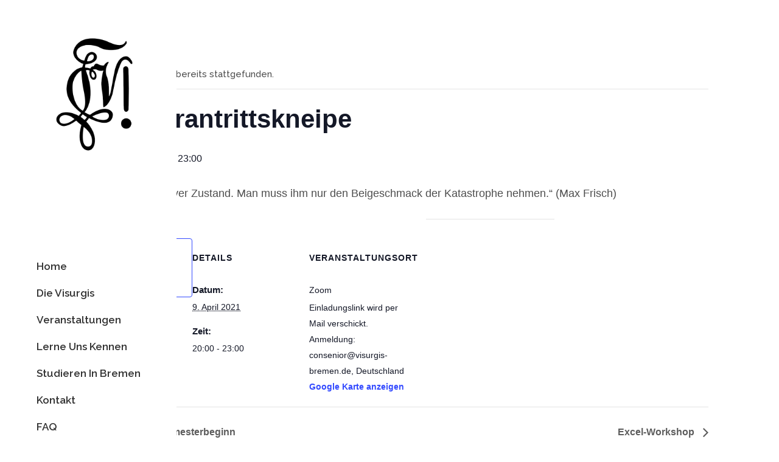

--- FILE ---
content_type: text/html; charset=UTF-8
request_url: https://visurgis-bremen.de/event/semesterantrittskneipe-2
body_size: 16749
content:
<!DOCTYPE html>
<html lang="de">
<head>
	<meta charset="UTF-8" />

	            <meta name=viewport content="width=device-width,initial-scale=1,user-scalable=no">
            
        
        
        <link rel="profile" href="http://gmpg.org/xfn/11" />
        <link rel="pingback" href="https://visurgis-bremen.de/xmlrpc.php" />

        
    <title>Semesterantrittskneipe &#8211; KTV Visurgis zu Bremen</title>
<link rel='stylesheet' id='tec-variables-skeleton-css' href='https://visurgis-bremen.de/wp-content/plugins/the-events-calendar/common/src/resources/css/variables-skeleton.min.css?ver=5.2.1' type='text/css' media='all' />
<link rel='stylesheet' id='tribe-common-skeleton-style-css' href='https://visurgis-bremen.de/wp-content/plugins/the-events-calendar/common/src/resources/css/common-skeleton.min.css?ver=5.2.1' type='text/css' media='all' />
<link rel='stylesheet' id='tribe-events-views-v2-bootstrap-datepicker-styles-css' href='https://visurgis-bremen.de/wp-content/plugins/the-events-calendar/vendor/bootstrap-datepicker/css/bootstrap-datepicker.standalone.min.css?ver=6.3.1' type='text/css' media='all' />
<link rel='stylesheet' id='tribe-tooltipster-css-css' href='https://visurgis-bremen.de/wp-content/plugins/the-events-calendar/common/vendor/tooltipster/tooltipster.bundle.min.css?ver=5.2.1' type='text/css' media='all' />
<link rel='stylesheet' id='tribe-events-views-v2-skeleton-css' href='https://visurgis-bremen.de/wp-content/plugins/the-events-calendar/src/resources/css/views-skeleton.min.css?ver=6.3.1' type='text/css' media='all' />
<link rel='stylesheet' id='tec-variables-full-css' href='https://visurgis-bremen.de/wp-content/plugins/the-events-calendar/common/src/resources/css/variables-full.min.css?ver=5.2.1' type='text/css' media='all' />
<link rel='stylesheet' id='tribe-common-full-style-css' href='https://visurgis-bremen.de/wp-content/plugins/the-events-calendar/common/src/resources/css/common-full.min.css?ver=5.2.1' type='text/css' media='all' />
<link rel='stylesheet' id='tribe-events-views-v2-full-css' href='https://visurgis-bremen.de/wp-content/plugins/the-events-calendar/src/resources/css/views-full.min.css?ver=6.3.1' type='text/css' media='all' />
<link rel='stylesheet' id='tribe-events-views-v2-print-css' href='https://visurgis-bremen.de/wp-content/plugins/the-events-calendar/src/resources/css/views-print.min.css?ver=6.3.1' type='text/css' media='print' />
<meta name='robots' content='max-image-preview:large' />
	<style>img:is([sizes="auto" i], [sizes^="auto," i]) { contain-intrinsic-size: 3000px 1500px }</style>
	<link rel='dns-prefetch' href='//fonts.googleapis.com' />
<link rel="alternate" type="application/rss+xml" title="KTV Visurgis zu Bremen &raquo; Feed" href="https://visurgis-bremen.de/feed" />
<link rel="alternate" type="application/rss+xml" title="KTV Visurgis zu Bremen &raquo; Kommentar-Feed" href="https://visurgis-bremen.de/comments/feed" />
<link rel="alternate" type="text/calendar" title="KTV Visurgis zu Bremen &raquo; iCal Feed" href="https://visurgis-bremen.de/events/?ical=1" />
<link rel="alternate" type="application/rss+xml" title="KTV Visurgis zu Bremen &raquo; Kommentar-Feed zu Semesterantrittskneipe" href="https://visurgis-bremen.de/event/semesterantrittskneipe-2/feed" />
<script type="text/javascript">
/* <![CDATA[ */
window._wpemojiSettings = {"baseUrl":"https:\/\/s.w.org\/images\/core\/emoji\/16.0.1\/72x72\/","ext":".png","svgUrl":"https:\/\/s.w.org\/images\/core\/emoji\/16.0.1\/svg\/","svgExt":".svg","source":{"concatemoji":"https:\/\/visurgis-bremen.de\/wp-includes\/js\/wp-emoji-release.min.js?ver=6.8.3"}};
/*! This file is auto-generated */
!function(s,n){var o,i,e;function c(e){try{var t={supportTests:e,timestamp:(new Date).valueOf()};sessionStorage.setItem(o,JSON.stringify(t))}catch(e){}}function p(e,t,n){e.clearRect(0,0,e.canvas.width,e.canvas.height),e.fillText(t,0,0);var t=new Uint32Array(e.getImageData(0,0,e.canvas.width,e.canvas.height).data),a=(e.clearRect(0,0,e.canvas.width,e.canvas.height),e.fillText(n,0,0),new Uint32Array(e.getImageData(0,0,e.canvas.width,e.canvas.height).data));return t.every(function(e,t){return e===a[t]})}function u(e,t){e.clearRect(0,0,e.canvas.width,e.canvas.height),e.fillText(t,0,0);for(var n=e.getImageData(16,16,1,1),a=0;a<n.data.length;a++)if(0!==n.data[a])return!1;return!0}function f(e,t,n,a){switch(t){case"flag":return n(e,"\ud83c\udff3\ufe0f\u200d\u26a7\ufe0f","\ud83c\udff3\ufe0f\u200b\u26a7\ufe0f")?!1:!n(e,"\ud83c\udde8\ud83c\uddf6","\ud83c\udde8\u200b\ud83c\uddf6")&&!n(e,"\ud83c\udff4\udb40\udc67\udb40\udc62\udb40\udc65\udb40\udc6e\udb40\udc67\udb40\udc7f","\ud83c\udff4\u200b\udb40\udc67\u200b\udb40\udc62\u200b\udb40\udc65\u200b\udb40\udc6e\u200b\udb40\udc67\u200b\udb40\udc7f");case"emoji":return!a(e,"\ud83e\udedf")}return!1}function g(e,t,n,a){var r="undefined"!=typeof WorkerGlobalScope&&self instanceof WorkerGlobalScope?new OffscreenCanvas(300,150):s.createElement("canvas"),o=r.getContext("2d",{willReadFrequently:!0}),i=(o.textBaseline="top",o.font="600 32px Arial",{});return e.forEach(function(e){i[e]=t(o,e,n,a)}),i}function t(e){var t=s.createElement("script");t.src=e,t.defer=!0,s.head.appendChild(t)}"undefined"!=typeof Promise&&(o="wpEmojiSettingsSupports",i=["flag","emoji"],n.supports={everything:!0,everythingExceptFlag:!0},e=new Promise(function(e){s.addEventListener("DOMContentLoaded",e,{once:!0})}),new Promise(function(t){var n=function(){try{var e=JSON.parse(sessionStorage.getItem(o));if("object"==typeof e&&"number"==typeof e.timestamp&&(new Date).valueOf()<e.timestamp+604800&&"object"==typeof e.supportTests)return e.supportTests}catch(e){}return null}();if(!n){if("undefined"!=typeof Worker&&"undefined"!=typeof OffscreenCanvas&&"undefined"!=typeof URL&&URL.createObjectURL&&"undefined"!=typeof Blob)try{var e="postMessage("+g.toString()+"("+[JSON.stringify(i),f.toString(),p.toString(),u.toString()].join(",")+"));",a=new Blob([e],{type:"text/javascript"}),r=new Worker(URL.createObjectURL(a),{name:"wpTestEmojiSupports"});return void(r.onmessage=function(e){c(n=e.data),r.terminate(),t(n)})}catch(e){}c(n=g(i,f,p,u))}t(n)}).then(function(e){for(var t in e)n.supports[t]=e[t],n.supports.everything=n.supports.everything&&n.supports[t],"flag"!==t&&(n.supports.everythingExceptFlag=n.supports.everythingExceptFlag&&n.supports[t]);n.supports.everythingExceptFlag=n.supports.everythingExceptFlag&&!n.supports.flag,n.DOMReady=!1,n.readyCallback=function(){n.DOMReady=!0}}).then(function(){return e}).then(function(){var e;n.supports.everything||(n.readyCallback(),(e=n.source||{}).concatemoji?t(e.concatemoji):e.wpemoji&&e.twemoji&&(t(e.twemoji),t(e.wpemoji)))}))}((window,document),window._wpemojiSettings);
/* ]]> */
</script>
<link rel='stylesheet' id='layerslider-css' href='https://visurgis-bremen.de/wp-content/plugins/LayerSlider/static/layerslider/css/layerslider.css?ver=6.9.1' type='text/css' media='all' />
<link rel='stylesheet' id='tribe-events-v2-single-skeleton-css' href='https://visurgis-bremen.de/wp-content/plugins/the-events-calendar/src/resources/css/tribe-events-single-skeleton.min.css?ver=6.3.1' type='text/css' media='all' />
<link rel='stylesheet' id='tribe-events-v2-single-skeleton-full-css' href='https://visurgis-bremen.de/wp-content/plugins/the-events-calendar/src/resources/css/tribe-events-single-full.min.css?ver=6.3.1' type='text/css' media='all' />
<style id='wp-emoji-styles-inline-css' type='text/css'>

	img.wp-smiley, img.emoji {
		display: inline !important;
		border: none !important;
		box-shadow: none !important;
		height: 1em !important;
		width: 1em !important;
		margin: 0 0.07em !important;
		vertical-align: -0.1em !important;
		background: none !important;
		padding: 0 !important;
	}
</style>
<link rel='stylesheet' id='wp-block-library-css' href='https://visurgis-bremen.de/wp-includes/css/dist/block-library/style.min.css?ver=6.8.3' type='text/css' media='all' />
<style id='classic-theme-styles-inline-css' type='text/css'>
/*! This file is auto-generated */
.wp-block-button__link{color:#fff;background-color:#32373c;border-radius:9999px;box-shadow:none;text-decoration:none;padding:calc(.667em + 2px) calc(1.333em + 2px);font-size:1.125em}.wp-block-file__button{background:#32373c;color:#fff;text-decoration:none}
</style>
<style id='global-styles-inline-css' type='text/css'>
:root{--wp--preset--aspect-ratio--square: 1;--wp--preset--aspect-ratio--4-3: 4/3;--wp--preset--aspect-ratio--3-4: 3/4;--wp--preset--aspect-ratio--3-2: 3/2;--wp--preset--aspect-ratio--2-3: 2/3;--wp--preset--aspect-ratio--16-9: 16/9;--wp--preset--aspect-ratio--9-16: 9/16;--wp--preset--color--black: #000000;--wp--preset--color--cyan-bluish-gray: #abb8c3;--wp--preset--color--white: #ffffff;--wp--preset--color--pale-pink: #f78da7;--wp--preset--color--vivid-red: #cf2e2e;--wp--preset--color--luminous-vivid-orange: #ff6900;--wp--preset--color--luminous-vivid-amber: #fcb900;--wp--preset--color--light-green-cyan: #7bdcb5;--wp--preset--color--vivid-green-cyan: #00d084;--wp--preset--color--pale-cyan-blue: #8ed1fc;--wp--preset--color--vivid-cyan-blue: #0693e3;--wp--preset--color--vivid-purple: #9b51e0;--wp--preset--gradient--vivid-cyan-blue-to-vivid-purple: linear-gradient(135deg,rgba(6,147,227,1) 0%,rgb(155,81,224) 100%);--wp--preset--gradient--light-green-cyan-to-vivid-green-cyan: linear-gradient(135deg,rgb(122,220,180) 0%,rgb(0,208,130) 100%);--wp--preset--gradient--luminous-vivid-amber-to-luminous-vivid-orange: linear-gradient(135deg,rgba(252,185,0,1) 0%,rgba(255,105,0,1) 100%);--wp--preset--gradient--luminous-vivid-orange-to-vivid-red: linear-gradient(135deg,rgba(255,105,0,1) 0%,rgb(207,46,46) 100%);--wp--preset--gradient--very-light-gray-to-cyan-bluish-gray: linear-gradient(135deg,rgb(238,238,238) 0%,rgb(169,184,195) 100%);--wp--preset--gradient--cool-to-warm-spectrum: linear-gradient(135deg,rgb(74,234,220) 0%,rgb(151,120,209) 20%,rgb(207,42,186) 40%,rgb(238,44,130) 60%,rgb(251,105,98) 80%,rgb(254,248,76) 100%);--wp--preset--gradient--blush-light-purple: linear-gradient(135deg,rgb(255,206,236) 0%,rgb(152,150,240) 100%);--wp--preset--gradient--blush-bordeaux: linear-gradient(135deg,rgb(254,205,165) 0%,rgb(254,45,45) 50%,rgb(107,0,62) 100%);--wp--preset--gradient--luminous-dusk: linear-gradient(135deg,rgb(255,203,112) 0%,rgb(199,81,192) 50%,rgb(65,88,208) 100%);--wp--preset--gradient--pale-ocean: linear-gradient(135deg,rgb(255,245,203) 0%,rgb(182,227,212) 50%,rgb(51,167,181) 100%);--wp--preset--gradient--electric-grass: linear-gradient(135deg,rgb(202,248,128) 0%,rgb(113,206,126) 100%);--wp--preset--gradient--midnight: linear-gradient(135deg,rgb(2,3,129) 0%,rgb(40,116,252) 100%);--wp--preset--font-size--small: 13px;--wp--preset--font-size--medium: 20px;--wp--preset--font-size--large: 36px;--wp--preset--font-size--x-large: 42px;--wp--preset--spacing--20: 0.44rem;--wp--preset--spacing--30: 0.67rem;--wp--preset--spacing--40: 1rem;--wp--preset--spacing--50: 1.5rem;--wp--preset--spacing--60: 2.25rem;--wp--preset--spacing--70: 3.38rem;--wp--preset--spacing--80: 5.06rem;--wp--preset--shadow--natural: 6px 6px 9px rgba(0, 0, 0, 0.2);--wp--preset--shadow--deep: 12px 12px 50px rgba(0, 0, 0, 0.4);--wp--preset--shadow--sharp: 6px 6px 0px rgba(0, 0, 0, 0.2);--wp--preset--shadow--outlined: 6px 6px 0px -3px rgba(255, 255, 255, 1), 6px 6px rgba(0, 0, 0, 1);--wp--preset--shadow--crisp: 6px 6px 0px rgba(0, 0, 0, 1);}:where(.is-layout-flex){gap: 0.5em;}:where(.is-layout-grid){gap: 0.5em;}body .is-layout-flex{display: flex;}.is-layout-flex{flex-wrap: wrap;align-items: center;}.is-layout-flex > :is(*, div){margin: 0;}body .is-layout-grid{display: grid;}.is-layout-grid > :is(*, div){margin: 0;}:where(.wp-block-columns.is-layout-flex){gap: 2em;}:where(.wp-block-columns.is-layout-grid){gap: 2em;}:where(.wp-block-post-template.is-layout-flex){gap: 1.25em;}:where(.wp-block-post-template.is-layout-grid){gap: 1.25em;}.has-black-color{color: var(--wp--preset--color--black) !important;}.has-cyan-bluish-gray-color{color: var(--wp--preset--color--cyan-bluish-gray) !important;}.has-white-color{color: var(--wp--preset--color--white) !important;}.has-pale-pink-color{color: var(--wp--preset--color--pale-pink) !important;}.has-vivid-red-color{color: var(--wp--preset--color--vivid-red) !important;}.has-luminous-vivid-orange-color{color: var(--wp--preset--color--luminous-vivid-orange) !important;}.has-luminous-vivid-amber-color{color: var(--wp--preset--color--luminous-vivid-amber) !important;}.has-light-green-cyan-color{color: var(--wp--preset--color--light-green-cyan) !important;}.has-vivid-green-cyan-color{color: var(--wp--preset--color--vivid-green-cyan) !important;}.has-pale-cyan-blue-color{color: var(--wp--preset--color--pale-cyan-blue) !important;}.has-vivid-cyan-blue-color{color: var(--wp--preset--color--vivid-cyan-blue) !important;}.has-vivid-purple-color{color: var(--wp--preset--color--vivid-purple) !important;}.has-black-background-color{background-color: var(--wp--preset--color--black) !important;}.has-cyan-bluish-gray-background-color{background-color: var(--wp--preset--color--cyan-bluish-gray) !important;}.has-white-background-color{background-color: var(--wp--preset--color--white) !important;}.has-pale-pink-background-color{background-color: var(--wp--preset--color--pale-pink) !important;}.has-vivid-red-background-color{background-color: var(--wp--preset--color--vivid-red) !important;}.has-luminous-vivid-orange-background-color{background-color: var(--wp--preset--color--luminous-vivid-orange) !important;}.has-luminous-vivid-amber-background-color{background-color: var(--wp--preset--color--luminous-vivid-amber) !important;}.has-light-green-cyan-background-color{background-color: var(--wp--preset--color--light-green-cyan) !important;}.has-vivid-green-cyan-background-color{background-color: var(--wp--preset--color--vivid-green-cyan) !important;}.has-pale-cyan-blue-background-color{background-color: var(--wp--preset--color--pale-cyan-blue) !important;}.has-vivid-cyan-blue-background-color{background-color: var(--wp--preset--color--vivid-cyan-blue) !important;}.has-vivid-purple-background-color{background-color: var(--wp--preset--color--vivid-purple) !important;}.has-black-border-color{border-color: var(--wp--preset--color--black) !important;}.has-cyan-bluish-gray-border-color{border-color: var(--wp--preset--color--cyan-bluish-gray) !important;}.has-white-border-color{border-color: var(--wp--preset--color--white) !important;}.has-pale-pink-border-color{border-color: var(--wp--preset--color--pale-pink) !important;}.has-vivid-red-border-color{border-color: var(--wp--preset--color--vivid-red) !important;}.has-luminous-vivid-orange-border-color{border-color: var(--wp--preset--color--luminous-vivid-orange) !important;}.has-luminous-vivid-amber-border-color{border-color: var(--wp--preset--color--luminous-vivid-amber) !important;}.has-light-green-cyan-border-color{border-color: var(--wp--preset--color--light-green-cyan) !important;}.has-vivid-green-cyan-border-color{border-color: var(--wp--preset--color--vivid-green-cyan) !important;}.has-pale-cyan-blue-border-color{border-color: var(--wp--preset--color--pale-cyan-blue) !important;}.has-vivid-cyan-blue-border-color{border-color: var(--wp--preset--color--vivid-cyan-blue) !important;}.has-vivid-purple-border-color{border-color: var(--wp--preset--color--vivid-purple) !important;}.has-vivid-cyan-blue-to-vivid-purple-gradient-background{background: var(--wp--preset--gradient--vivid-cyan-blue-to-vivid-purple) !important;}.has-light-green-cyan-to-vivid-green-cyan-gradient-background{background: var(--wp--preset--gradient--light-green-cyan-to-vivid-green-cyan) !important;}.has-luminous-vivid-amber-to-luminous-vivid-orange-gradient-background{background: var(--wp--preset--gradient--luminous-vivid-amber-to-luminous-vivid-orange) !important;}.has-luminous-vivid-orange-to-vivid-red-gradient-background{background: var(--wp--preset--gradient--luminous-vivid-orange-to-vivid-red) !important;}.has-very-light-gray-to-cyan-bluish-gray-gradient-background{background: var(--wp--preset--gradient--very-light-gray-to-cyan-bluish-gray) !important;}.has-cool-to-warm-spectrum-gradient-background{background: var(--wp--preset--gradient--cool-to-warm-spectrum) !important;}.has-blush-light-purple-gradient-background{background: var(--wp--preset--gradient--blush-light-purple) !important;}.has-blush-bordeaux-gradient-background{background: var(--wp--preset--gradient--blush-bordeaux) !important;}.has-luminous-dusk-gradient-background{background: var(--wp--preset--gradient--luminous-dusk) !important;}.has-pale-ocean-gradient-background{background: var(--wp--preset--gradient--pale-ocean) !important;}.has-electric-grass-gradient-background{background: var(--wp--preset--gradient--electric-grass) !important;}.has-midnight-gradient-background{background: var(--wp--preset--gradient--midnight) !important;}.has-small-font-size{font-size: var(--wp--preset--font-size--small) !important;}.has-medium-font-size{font-size: var(--wp--preset--font-size--medium) !important;}.has-large-font-size{font-size: var(--wp--preset--font-size--large) !important;}.has-x-large-font-size{font-size: var(--wp--preset--font-size--x-large) !important;}
:where(.wp-block-post-template.is-layout-flex){gap: 1.25em;}:where(.wp-block-post-template.is-layout-grid){gap: 1.25em;}
:where(.wp-block-columns.is-layout-flex){gap: 2em;}:where(.wp-block-columns.is-layout-grid){gap: 2em;}
:root :where(.wp-block-pullquote){font-size: 1.5em;line-height: 1.6;}
</style>
<link rel='stylesheet' id='contact-form-7-css' href='https://visurgis-bremen.de/wp-content/plugins/contact-form-7/includes/css/styles.css?ver=5.8.6' type='text/css' media='all' />
<link rel='stylesheet' id='tss-css' href='https://visurgis-bremen.de/wp-content/plugins/testimonial-slider-and-showcase/assets/css/wptestimonial.css?ver=2.3.5' type='text/css' media='all' />
<link rel='stylesheet' id='awsm-team-css' href='https://visurgis-bremen.de/wp-content/plugins/awsm-team/css/team.min.css?ver=1.3.0' type='text/css' media='all' />
<link rel='stylesheet' id='mediaelement-css' href='https://visurgis-bremen.de/wp-includes/js/mediaelement/mediaelementplayer-legacy.min.css?ver=4.2.17' type='text/css' media='all' />
<link rel='stylesheet' id='wp-mediaelement-css' href='https://visurgis-bremen.de/wp-includes/js/mediaelement/wp-mediaelement.min.css?ver=6.8.3' type='text/css' media='all' />
<link rel='stylesheet' id='bodega-default-style-css' href='https://visurgis-bremen.de/wp-content/themes/bodega/style.css?ver=6.8.3' type='text/css' media='all' />
<link rel='stylesheet' id='bodega-stylesheet-css' href='https://visurgis-bremen.de/wp-content/themes/bodega/css/stylesheet.min.css?ver=6.8.3' type='text/css' media='all' />
<link rel='stylesheet' id='bodega-blog-css' href='https://visurgis-bremen.de/wp-content/themes/bodega/css/blog.min.css?ver=6.8.3' type='text/css' media='all' />
<link rel='stylesheet' id='bodega-responsive-css' href='https://visurgis-bremen.de/wp-content/themes/bodega/css/responsive.min.css?ver=6.8.3' type='text/css' media='all' />
<link rel='stylesheet' id='bodega-style-dynamic-responsive-css' href='https://visurgis-bremen.de/wp-content/themes/bodega/css/style_dynamic_responsive.css?ver=1613079818' type='text/css' media='all' />
<link rel='stylesheet' id='bodega-style-dynamic-css' href='https://visurgis-bremen.de/wp-content/themes/bodega/css/style_dynamic.css?ver=1613079818' type='text/css' media='all' />
<link rel='stylesheet' id='bodega-font_awesome-css' href='https://visurgis-bremen.de/wp-content/themes/bodega/css/font-awesome/css/font-awesome.min.css?ver=6.8.3' type='text/css' media='all' />
<link rel='stylesheet' id='bodega-font_elegant-css' href='https://visurgis-bremen.de/wp-content/themes/bodega/css/elegant-icons/style.min.css?ver=6.8.3' type='text/css' media='all' />
<link rel='stylesheet' id='bodega-ion_icons-css' href='https://visurgis-bremen.de/wp-content/themes/bodega/css/ion-icons/css/ionicons.min.css?ver=6.8.3' type='text/css' media='all' />
<link rel='stylesheet' id='bodega-linea_icons-css' href='https://visurgis-bremen.de/wp-content/themes/bodega/css/linea-icons/style.css?ver=6.8.3' type='text/css' media='all' />
<link rel='stylesheet' id='bodega-vertical-responsive-css' href='https://visurgis-bremen.de/wp-content/themes/bodega/css/vertical_responsive.min.css?ver=6.8.3' type='text/css' media='all' />
<link rel='stylesheet' id='js_composer_front-css' href='https://visurgis-bremen.de/wp-content/plugins/js_composer/assets/css/js_composer.min.css?ver=6.0.5' type='text/css' media='all' />
<link rel='stylesheet' id='bodega-mac-stylesheet-css' href='https://visurgis-bremen.de/wp-content/themes/bodega/css/mac_stylesheet.css?ver=6.8.3' type='text/css' media='all' />
<link rel='stylesheet' id='bodega-webkit-css' href='https://visurgis-bremen.de/wp-content/themes/bodega/css/webkit_stylesheet.css?ver=6.8.3' type='text/css' media='all' />
<link rel='stylesheet' id='bodega-google-fonts-css' href='https://fonts.googleapis.com/css?family=Open+Sans%3A100%2C100i%2C200%2C200i%2C300%2C300i%2C400%2C400i%2C500%2C500i%2C600%2C600i%2C700%2C700i%2C800%2C800i%2C900%2C900i%7CRaleway%3A100%2C100i%2C200%2C200i%2C300%2C300i%2C400%2C400i%2C500%2C500i%2C600%2C600i%2C700%2C700i%2C800%2C800i%2C900%2C900i%7C-1%3A100%2C100i%2C200%2C200i%2C300%2C300i%2C400%2C400i%2C500%2C500i%2C600%2C600i%2C700%2C700i%2C800%2C800i%2C900%2C900i%3A100%2C100i%2C200%2C200i%2C300%2C300i%2C400%2C400i%2C500%2C500i%2C600%2C600i%2C700%2C700i%2C800%2C800i%2C900%2C900i&#038;subset=latin%2Clatin-ext&#038;ver=1.0.0' type='text/css' media='all' />
<link rel='stylesheet' id='dashicons-css' href='https://visurgis-bremen.de/wp-includes/css/dashicons.min.css?ver=6.8.3' type='text/css' media='all' />
<link rel='stylesheet' id='tablepress-default-css' href='https://visurgis-bremen.de/wp-content/plugins/tablepress/css/build/default.css?ver=2.2.5' type='text/css' media='all' />
<!--[if lt IE 9]>
<link rel='stylesheet' id='vc_lte_ie9-css' href='https://visurgis-bremen.de/wp-content/plugins/js_composer/assets/css/vc_lte_ie9.min.css?ver=6.0.5' type='text/css' media='screen' />
<![endif]-->
<script type="text/javascript" id="layerslider-greensock-js-extra">
/* <![CDATA[ */
var LS_Meta = {"v":"6.9.1"};
/* ]]> */
</script>
<script type="text/javascript" src="https://visurgis-bremen.de/wp-content/plugins/LayerSlider/static/layerslider/js/greensock.js?ver=1.19.0" id="layerslider-greensock-js"></script>
<script type="text/javascript" src="https://visurgis-bremen.de/wp-includes/js/jquery/jquery.min.js?ver=3.7.1" id="jquery-core-js"></script>
<script type="text/javascript" src="https://visurgis-bremen.de/wp-includes/js/jquery/jquery-migrate.min.js?ver=3.4.1" id="jquery-migrate-js"></script>
<script type="text/javascript" src="https://visurgis-bremen.de/wp-content/plugins/LayerSlider/static/layerslider/js/layerslider.kreaturamedia.jquery.js?ver=6.9.1" id="layerslider-js"></script>
<script type="text/javascript" src="https://visurgis-bremen.de/wp-content/plugins/LayerSlider/static/layerslider/js/layerslider.transitions.js?ver=6.9.1" id="layerslider-transitions-js"></script>
<script type="text/javascript" src="https://visurgis-bremen.de/wp-content/plugins/the-events-calendar/common/src/resources/js/tribe-common.min.js?ver=5.2.1" id="tribe-common-js"></script>
<script type="text/javascript" src="https://visurgis-bremen.de/wp-content/plugins/the-events-calendar/src/resources/js/views/breakpoints.min.js?ver=6.3.1" id="tribe-events-views-v2-breakpoints-js"></script>
<script type="text/javascript" src="https://visurgis-bremen.de/wp-content/plugins/1and1-wordpress-assistant/js/cookies.js?ver=6.8.3" id="1and1-wp-cookies-js"></script>
<script type="text/javascript" id="wpm-6310-ajax-script-js-extra">
/* <![CDATA[ */
var my_ajax_object = {"ajax_url":"https:\/\/visurgis-bremen.de\/wp-admin\/admin-ajax.php"};
/* ]]> */
</script>
<script type="text/javascript" src="https://visurgis-bremen.de/wp-content/plugins/team-showcase-supreme/assets/js/ajaxdata.js?ver=6.8.3" id="wpm-6310-ajax-script-js"></script>
<meta name="generator" content="Powered by LayerSlider 6.9.1 - Multi-Purpose, Responsive, Parallax, Mobile-Friendly Slider Plugin for WordPress." />
<!-- LayerSlider updates and docs at: https://layerslider.kreaturamedia.com -->
<link rel="https://api.w.org/" href="https://visurgis-bremen.de/wp-json/" /><link rel="alternate" title="JSON" type="application/json" href="https://visurgis-bremen.de/wp-json/wp/v2/tribe_events/40748" /><link rel="EditURI" type="application/rsd+xml" title="RSD" href="https://visurgis-bremen.de/xmlrpc.php?rsd" />
<meta name="generator" content="WordPress 6.8.3" />
<link rel="canonical" href="https://visurgis-bremen.de/event/semesterantrittskneipe-2" />
<link rel='shortlink' href='https://visurgis-bremen.de/?p=40748' />
<link rel="alternate" title="oEmbed (JSON)" type="application/json+oembed" href="https://visurgis-bremen.de/wp-json/oembed/1.0/embed?url=https%3A%2F%2Fvisurgis-bremen.de%2Fevent%2Fsemesterantrittskneipe-2" />
<link rel="alternate" title="oEmbed (XML)" type="text/xml+oembed" href="https://visurgis-bremen.de/wp-json/oembed/1.0/embed?url=https%3A%2F%2Fvisurgis-bremen.de%2Fevent%2Fsemesterantrittskneipe-2&#038;format=xml" />
<meta name="tec-api-version" content="v1"><meta name="tec-api-origin" content="https://visurgis-bremen.de"><link rel="alternate" href="https://visurgis-bremen.de/wp-json/tribe/events/v1/events/40748" /><!--[if IE 9]><link rel="stylesheet" type="text/css" href="https://visurgis-bremen.de/wp-content/themes/bodega/css/ie9_stylesheet.css" media="screen"><![endif]--><style type="text/css">.recentcomments a{display:inline !important;padding:0 !important;margin:0 !important;}</style><meta name="generator" content="Powered by WPBakery Page Builder - drag and drop page builder for WordPress."/>
<style type="text/css">.broken_link, a.broken_link {
	text-decoration: line-through;
}</style><script type="application/ld+json">
[{"@context":"http://schema.org","@type":"Event","name":"Semesterantrittskneipe","description":"&lt;p&gt;&quot;Krise ist ein produktiver Zustand. Man muss ihm nur den Beigeschmack der Katastrophe nehmen.&quot; (Max Frisch)&lt;/p&gt;\\n","url":"https://visurgis-bremen.de/event/semesterantrittskneipe-2/","eventAttendanceMode":"https://schema.org/OfflineEventAttendanceMode","eventStatus":"https://schema.org/EventScheduled","startDate":"2021-04-09T20:00:00+00:00","endDate":"2021-04-09T23:00:00+00:00","location":{"@type":"Place","name":"Zoom","description":"","url":"","address":{"@type":"PostalAddress","streetAddress":"Einladungslink wird per Mail verschickt.","addressLocality":"Anmeldung: consenior@visurgis-bremen.de","addressCountry":"Deutschland"},"telephone":"","sameAs":""},"performer":"Organization"}]
</script><link rel="icon" href="https://visurgis-bremen.de/wp-content/uploads/2020/10/cropped-Zirkel_Visurigs-32x32.png" sizes="32x32" />
<link rel="icon" href="https://visurgis-bremen.de/wp-content/uploads/2020/10/cropped-Zirkel_Visurigs-192x192.png" sizes="192x192" />
<link rel="apple-touch-icon" href="https://visurgis-bremen.de/wp-content/uploads/2020/10/cropped-Zirkel_Visurigs-180x180.png" />
<meta name="msapplication-TileImage" content="https://visurgis-bremen.de/wp-content/uploads/2020/10/cropped-Zirkel_Visurigs-270x270.png" />
		<style type="text/css" id="wp-custom-css">
			@media only screen and (min-width: 1000px) and (max-width: 1530px) {
.post-type-archive .tribe-common--breakpoint-medium.tribe-events .tribe-events-l-container {
    margin-left: 30%;
    width:70%;
}
}

@media only screen and (min-width: 1530px) and (max-width: 1830px) {
.post-type-archive .tribe-common--breakpoint-medium.tribe-events .tribe-events-l-container {
    margin-left: 20%;
    width:90%;
}
}

@media only screen and (max-width: 480px) {
.title_subtitle_holder_inner.title_content_background h1{
    font-size:25px
}
}		</style>
		<noscript><style> .wpb_animate_when_almost_visible { opacity: 1; }</style></noscript>
</head>

<body class="wp-singular tribe_events-template-default single single-tribe_events postid-40748 wp-theme-bodega bodega-core-1.0.1 tribe-events-page-template tribe-no-js tribe-filter-live  select-theme-ver-3.1 vertical_menu_enabled  vertical_menu_width_290 smooth_scroll wpb-js-composer js-comp-ver-6.0.5 vc_responsive events-single tribe-events-style-full tribe-events-style-theme">

        
    <div class="wrapper">
        <div class="wrapper_inner">

            
                    <aside class="vertical_menu_area with_scroll " >
        <div class="vertical_menu_area_inner">
            
            
                            <div class="vertical_logo_wrapper">
                                        <div class="q_logo_vertical" style="height: 256px;">
                        <a href="https://visurgis-bremen.de/">
                            <img class="normal" src="http://2021.visurgis-bremen.de/wp-content/uploads/2020/10/Zirkel_Visurigs.png" alt="Logo"/>
                            <img class="light" src="http://2021.visurgis-bremen.de/wp-content/uploads/2020/10/Zirkel_Visurigs.png" alt="Logo"/>
                            <img class="dark" src="http://2021.visurgis-bremen.de/wp-content/uploads/2020/10/Zirkel_Visurigs_darkmode.png" alt="Logo"/>
                        </a>
                    </div>

                </div>
            
            <nav class="vertical_menu dropdown_animation vertical_menu_toggle">
                <ul id="menu-main_menu" class=""><li id="nav-menu-item-25" class="menu-item menu-item-type-post_type menu-item-object-page menu-item-home  narrow"><a href="https://visurgis-bremen.de/" class=""><span class="item_inner"><i class="menu_icon blank fa"></i>Home</span><span class="plus"></span></a></li>
<li id="nav-menu-item-24" class="menu-item menu-item-type-post_type menu-item-object-page menu-item-has-children  has_sub narrow"><a href="https://visurgis-bremen.de/die-visurgis" class=""><span class="item_inner"><i class="menu_icon blank fa"></i>Die Visurgis</span><span class="plus"></span></a>
<div class="second"><div class="inner"><ul>
	<li id="nav-menu-item-40472" class="menu-item menu-item-type-post_type menu-item-object-page "><a href="https://visurgis-bremen.de/der-vorstand" class=""><span class="item_inner"><i class="menu_icon blank fa"></i>Der Vorstand</span><span class="plus"></span></a></li>
	<li id="nav-menu-item-40499" class="menu-item menu-item-type-post_type menu-item-object-page "><a href="https://visurgis-bremen.de/pressespiegel" class=""><span class="item_inner"><i class="menu_icon blank fa"></i>Pressespiegel</span><span class="plus"></span></a></li>
	<li id="nav-menu-item-40471" class="menu-item menu-item-type-post_type menu-item-object-page "><a href="https://visurgis-bremen.de/unsere-geschichte" class=""><span class="item_inner"><i class="menu_icon blank fa"></i>Unsere Geschichte</span><span class="plus"></span></a></li>
	<li id="nav-menu-item-40469" class="menu-item menu-item-type-post_type menu-item-object-page "><a href="https://visurgis-bremen.de/karitatives-engagement" class=""><span class="item_inner"><i class="menu_icon blank fa"></i>Karitatives Engagement</span><span class="plus"></span></a></li>
	<li id="nav-menu-item-40714" class="menu-item menu-item-type-post_type menu-item-object-page "><a href="https://visurgis-bremen.de/cartellverband" class=""><span class="item_inner"><i class="menu_icon blank fa"></i>Cartellverband und CV-Zirkel</span><span class="plus"></span></a></li>
</ul></div></div>
</li>
<li id="nav-menu-item-40442" class="menu-item menu-item-type-custom menu-item-object-custom  narrow"><a href="/events" class=""><span class="item_inner"><i class="menu_icon blank fa"></i>Veranstaltungen</span><span class="plus"></span></a></li>
<li id="nav-menu-item-40432" class="menu-item menu-item-type-post_type menu-item-object-page  narrow"><a href="https://visurgis-bremen.de/werde-visurge" class=""><span class="item_inner"><i class="menu_icon blank fa"></i>Lerne uns kennen</span><span class="plus"></span></a></li>
<li id="nav-menu-item-40624" class="menu-item menu-item-type-post_type menu-item-object-page  narrow"><a href="https://visurgis-bremen.de/studieren-in-bremen" class=""><span class="item_inner"><i class="menu_icon blank fa"></i>Studieren in Bremen</span><span class="plus"></span></a></li>
<li id="nav-menu-item-40481" class="menu-item menu-item-type-post_type menu-item-object-page  narrow"><a href="https://visurgis-bremen.de/nimm-kontakt-mit-uns-auf" class=""><span class="item_inner"><i class="menu_icon blank fa"></i>Kontakt</span><span class="plus"></span></a></li>
<li id="nav-menu-item-40482" class="menu-item menu-item-type-post_type menu-item-object-page  narrow"><a href="https://visurgis-bremen.de/fuer-eltern" class=""><span class="item_inner"><i class="menu_icon blank fa"></i>FAQ</span><span class="plus"></span></a></li>
</ul>            </nav>
            <div class="vertical_menu_area_widget_holder">
                <div id="custom_html-2" class="widget_text widget widget_custom_html"><div class="textwidget custom-html-widget"><div text-align:center>
<a href="https://www.facebook.com/Visurgis"><span class="dashicons dashicons-facebook" margin="0 12px 0 0"></span></a>

<a href="https://instagram.com/visurgis_bremen"><span class="dashicons dashicons-instagram" margin="0 12px 0 0"></span></a>

<a href="mailto:senior@visurgis-bremen.de"><span class="dashicons dashicons-email" margin="0 12px 0 0"></span></a>

<a href="https://wa.me/4917621309022?text=Moin%20K.T.V.%20Visurgis,%20ich%20habe%20folgendes%20Anliegen:%20"><span class="dashicons dashicons-whatsapp" margin="0 12px 0 0"></span ></a>
</div> 
</div></div>            </div>
        </div>
    </aside>
    
    <header class="page_header   fixed   ">
                <div class="header_inner clearfix">

            <div class="header_bottom clearfix"  >
                                <div class="container">
                    <div class="container_inner clearfix" >
                                                <div class="header_inner_left">
                                                            <div class="mobile_menu_button"><span>
										<i class="qode_icon_font_awesome fa fa-bars " ></i>									</span>
                                </div>
                                                                                        <div class="logo_wrapper">
                                                                        <div class="q_logo"><a href="https://visurgis-bremen.de/"><img class="normal" src="http://2021.visurgis-bremen.de/wp-content/uploads/2020/10/Zirkel_Visurigs.png" alt="Logo"/><img class="light" src="http://2021.visurgis-bremen.de/wp-content/uploads/2020/10/Zirkel_Visurigs.png" alt="Logo"/><img class="dark" src="http://2021.visurgis-bremen.de/wp-content/uploads/2020/10/Zirkel_Visurigs_darkmode.png" alt="Logo"/><img class="sticky" src="http://2021.visurgis-bremen.de/wp-content/uploads/2020/10/Zirkel_Visurigs.png" alt="Logo"/><img class="mobile" src="http://2021.visurgis-bremen.de/wp-content/uploads/2020/10/Zirkel_Visurigs.png" alt="Logo"/></a></div>
                                </div>
                                                    </div>


                                            </div>
                </div>
                            <nav class="mobile_menu">
                    <ul id="menu-main_menu-1" class=""><li id="mobile-menu-item-25" class="menu-item menu-item-type-post_type menu-item-object-page menu-item-home "><a href="https://visurgis-bremen.de/" class=""><span>Home</span></a><span class="mobile_arrow"><i class="fa fa-angle-right"></i><i class="fa fa-angle-down"></i></span></li>
<li id="mobile-menu-item-24" class="menu-item menu-item-type-post_type menu-item-object-page menu-item-has-children  has_sub"><a href="https://visurgis-bremen.de/die-visurgis" class=""><span>Die Visurgis</span></a><span class="mobile_arrow"><i class="fa fa-angle-right"></i><i class="fa fa-angle-down"></i></span>
<ul class="sub_menu">
	<li id="mobile-menu-item-40472" class="menu-item menu-item-type-post_type menu-item-object-page "><a href="https://visurgis-bremen.de/der-vorstand" class=""><span>Der Vorstand</span></a><span class="mobile_arrow"><i class="fa fa-angle-right"></i><i class="fa fa-angle-down"></i></span></li>
	<li id="mobile-menu-item-40499" class="menu-item menu-item-type-post_type menu-item-object-page "><a href="https://visurgis-bremen.de/pressespiegel" class=""><span>Pressespiegel</span></a><span class="mobile_arrow"><i class="fa fa-angle-right"></i><i class="fa fa-angle-down"></i></span></li>
	<li id="mobile-menu-item-40471" class="menu-item menu-item-type-post_type menu-item-object-page "><a href="https://visurgis-bremen.de/unsere-geschichte" class=""><span>Unsere Geschichte</span></a><span class="mobile_arrow"><i class="fa fa-angle-right"></i><i class="fa fa-angle-down"></i></span></li>
	<li id="mobile-menu-item-40469" class="menu-item menu-item-type-post_type menu-item-object-page "><a href="https://visurgis-bremen.de/karitatives-engagement" class=""><span>Karitatives Engagement</span></a><span class="mobile_arrow"><i class="fa fa-angle-right"></i><i class="fa fa-angle-down"></i></span></li>
	<li id="mobile-menu-item-40714" class="menu-item menu-item-type-post_type menu-item-object-page "><a href="https://visurgis-bremen.de/cartellverband" class=""><span>Cartellverband und CV-Zirkel</span></a><span class="mobile_arrow"><i class="fa fa-angle-right"></i><i class="fa fa-angle-down"></i></span></li>
</ul>
</li>
<li id="mobile-menu-item-40442" class="menu-item menu-item-type-custom menu-item-object-custom "><a href="/events" class=""><span>Veranstaltungen</span></a><span class="mobile_arrow"><i class="fa fa-angle-right"></i><i class="fa fa-angle-down"></i></span></li>
<li id="mobile-menu-item-40432" class="menu-item menu-item-type-post_type menu-item-object-page "><a href="https://visurgis-bremen.de/werde-visurge" class=""><span>Lerne uns kennen</span></a><span class="mobile_arrow"><i class="fa fa-angle-right"></i><i class="fa fa-angle-down"></i></span></li>
<li id="mobile-menu-item-40624" class="menu-item menu-item-type-post_type menu-item-object-page "><a href="https://visurgis-bremen.de/studieren-in-bremen" class=""><span>Studieren in Bremen</span></a><span class="mobile_arrow"><i class="fa fa-angle-right"></i><i class="fa fa-angle-down"></i></span></li>
<li id="mobile-menu-item-40481" class="menu-item menu-item-type-post_type menu-item-object-page "><a href="https://visurgis-bremen.de/nimm-kontakt-mit-uns-auf" class=""><span>Kontakt</span></a><span class="mobile_arrow"><i class="fa fa-angle-right"></i><i class="fa fa-angle-down"></i></span></li>
<li id="mobile-menu-item-40482" class="menu-item menu-item-type-post_type menu-item-object-page "><a href="https://visurgis-bremen.de/fuer-eltern" class=""><span>FAQ</span></a><span class="mobile_arrow"><i class="fa fa-angle-right"></i><i class="fa fa-angle-down"></i></span></li>
</ul>                </nav>
            </div>
        </div>
    </header>
                                    
            <div class="content content_top_margin">

                
                
                <div class="content_inner">
                    <section id="tribe-events-pg-template" class="tribe-events-pg-template"><div class="tribe-events-before-html"></div><span class="tribe-events-ajax-loading"><img class="tribe-events-spinner-medium" src="https://visurgis-bremen.de/wp-content/plugins/the-events-calendar/src/resources/images/tribe-loading.gif" alt="Lade Veranstaltungen" /></span>
<div id="tribe-events-content" class="tribe-events-single">

	<p class="tribe-events-back">
		<a href="https://visurgis-bremen.de/events/"> &laquo; Alle Veranstaltungen</a>
	</p>

	<!-- Notices -->
	<div class="tribe-events-notices"><ul><li>Diese Veranstaltung hat bereits stattgefunden.</li></ul></div>
	<h1 class="tribe-events-single-event-title">Semesterantrittskneipe</h1>
	<div class="tribe-events-schedule tribe-clearfix">
		<h2><span class="tribe-event-date-start">9. April 2021 von 20:00</span> - <span class="tribe-event-time">23:00</span></h2>			</div>

	<!-- Event header -->
	<div id="tribe-events-header"  data-title="Semesterantrittskneipe &#8211; KTV Visurgis zu Bremen" data-viewtitle="Semesterantrittskneipe">
		<!-- Navigation -->
		<nav class="tribe-events-nav-pagination" aria-label="Veranstaltung Navigation">
			<ul class="tribe-events-sub-nav">
				<li class="tribe-events-nav-previous"><a href="https://visurgis-bremen.de/event/gottesdienst-zu-semesterbeginn/"><span>&laquo;</span> Gottesdienst zu Semesterbeginn</a></li>
				<li class="tribe-events-nav-next"><a href="https://visurgis-bremen.de/event/excel-workshop-2/">Excel-Workshop <span>&raquo;</span></a></li>
			</ul>
			<!-- .tribe-events-sub-nav -->
		</nav>
	</div>
	<!-- #tribe-events-header -->

			<div id="post-40748" class="post-40748 tribe_events type-tribe_events status-publish hentry">
			<!-- Event featured image, but exclude link -->
			
			<!-- Event content -->
						<div class="tribe-events-single-event-description tribe-events-content">
				<p>&#8222;Krise ist ein produktiver Zustand. Man muss ihm nur den Beigeschmack der Katastrophe nehmen.&#8220; (Max Frisch)</p>
			</div>
			<!-- .tribe-events-single-event-description -->
			<div class="tribe-events tribe-common">
	<div class="tribe-events-c-subscribe-dropdown__container">
		<div class="tribe-events-c-subscribe-dropdown">
			<div class="tribe-common-c-btn-border tribe-events-c-subscribe-dropdown__button">
				<svg  class="tribe-common-c-svgicon tribe-common-c-svgicon--cal-export tribe-events-c-subscribe-dropdown__export-icon"  viewBox="0 0 23 17" xmlns="http://www.w3.org/2000/svg">
  <path fill-rule="evenodd" clip-rule="evenodd" d="M.128.896V16.13c0 .211.145.383.323.383h15.354c.179 0 .323-.172.323-.383V.896c0-.212-.144-.383-.323-.383H.451C.273.513.128.684.128.896Zm16 6.742h-.901V4.679H1.009v10.729h14.218v-3.336h.901V7.638ZM1.01 1.614h14.218v2.058H1.009V1.614Z" />
  <path d="M20.5 9.846H8.312M18.524 6.953l2.89 2.909-2.855 2.855" stroke-width="1.2" stroke-linecap="round" stroke-linejoin="round"/>
</svg>
				<button
					class="tribe-events-c-subscribe-dropdown__button-text"
					aria-expanded="false"
					aria-controls="tribe-events-subscribe-dropdown-content"
					aria-label=""
				>
					Zum Kalender hinzufügen				</button>
				<svg  class="tribe-common-c-svgicon tribe-common-c-svgicon--caret-down tribe-events-c-subscribe-dropdown__button-icon"  viewBox="0 0 10 7" xmlns="http://www.w3.org/2000/svg"><path fill-rule="evenodd" clip-rule="evenodd" d="M1.008.609L5 4.6 8.992.61l.958.958L5 6.517.05 1.566l.958-.958z" class="tribe-common-c-svgicon__svg-fill"/></svg>
			</div>
			<div id="tribe-events-subscribe-dropdown-content" class="tribe-events-c-subscribe-dropdown__content">
				<ul class="tribe-events-c-subscribe-dropdown__list">
											
<li class="tribe-events-c-subscribe-dropdown__list-item">
	<a
		href="https://www.google.com/calendar/event?action=TEMPLATE&#038;dates=20210409T200000/20210409T230000&#038;text=Semesterantrittskneipe&#038;details=%22Krise+ist+ein+produktiver+Zustand.+Man+muss+ihm+nur+den+Beigeschmack+der+Katastrophe+nehmen.%22+%28Max+Frisch%29&#038;location=Zoom,%20Einladungslink%20wird%20per%20Mail%20verschickt.,%20Anmeldung:%20consenior@visurgis-bremen.de,%20Deutschland&#038;trp=false&#038;ctz=UTC+0&#038;sprop=website:https://visurgis-bremen.de"
		class="tribe-events-c-subscribe-dropdown__list-item-link"
		target="_blank"
		rel="noopener noreferrer nofollow noindex"
	>
		Google Kalender	</a>
</li>
											
<li class="tribe-events-c-subscribe-dropdown__list-item">
	<a
		href="webcal://visurgis-bremen.de/event/semesterantrittskneipe-2/?ical=1"
		class="tribe-events-c-subscribe-dropdown__list-item-link"
		target="_blank"
		rel="noopener noreferrer nofollow noindex"
	>
		iCalendar	</a>
</li>
											
<li class="tribe-events-c-subscribe-dropdown__list-item">
	<a
		href="https://outlook.office.com/owa/?path=/calendar/action/compose&#038;rrv=addevent&#038;startdt=2021-04-09T20:00:00&#038;enddt=2021-04-09T23:00:00&#038;location=Zoom,%20Einladungslink%20wird%20per%20Mail%20verschickt.,%20Anmeldung:%20consenior@visurgis-bremen.de,%20Deutschland&#038;subject=Semesterantrittskneipe&#038;body=%22Krise%20ist%20ein%20produktiver%20Zustand.%20Man%20muss%20ihm%20nur%20den%20Beigeschmack%20der%20Katastrophe%20nehmen.%22%20%28Max%20Frisch%29"
		class="tribe-events-c-subscribe-dropdown__list-item-link"
		target="_blank"
		rel="noopener noreferrer nofollow noindex"
	>
		Outlook 365	</a>
</li>
											
<li class="tribe-events-c-subscribe-dropdown__list-item">
	<a
		href="https://outlook.live.com/owa/?path=/calendar/action/compose&#038;rrv=addevent&#038;startdt=2021-04-09T20:00:00&#038;enddt=2021-04-09T23:00:00&#038;location=Zoom,%20Einladungslink%20wird%20per%20Mail%20verschickt.,%20Anmeldung:%20consenior@visurgis-bremen.de,%20Deutschland&#038;subject=Semesterantrittskneipe&#038;body=%22Krise%20ist%20ein%20produktiver%20Zustand.%20Man%20muss%20ihm%20nur%20den%20Beigeschmack%20der%20Katastrophe%20nehmen.%22%20%28Max%20Frisch%29"
		class="tribe-events-c-subscribe-dropdown__list-item-link"
		target="_blank"
		rel="noopener noreferrer nofollow noindex"
	>
		Outlook Live	</a>
</li>
									</ul>
			</div>
		</div>
	</div>
</div>

			<!-- Event meta -->
						
	<div class="tribe-events-single-section tribe-events-event-meta primary tribe-clearfix">


<div class="tribe-events-meta-group tribe-events-meta-group-details">
	<h2 class="tribe-events-single-section-title"> Details </h2>
	<dl>

		
			<dt class="tribe-events-start-date-label"> Datum: </dt>
			<dd>
				<abbr class="tribe-events-abbr tribe-events-start-date published dtstart" title="2021-04-09"> 9. April 2021 </abbr>
			</dd>

			<dt class="tribe-events-start-time-label"> Zeit: </dt>
			<dd>
				<div class="tribe-events-abbr tribe-events-start-time published dtstart" title="2021-04-09">
					20:00 - 23:00									</div>
			</dd>

		
		
		
		
		
		
			</dl>
</div>

<div class="tribe-events-meta-group tribe-events-meta-group-venue">
	<h2 class="tribe-events-single-section-title"> Veranstaltungsort </h2>
	<dl>
				<dt
			class="tribe-common-a11y-visual-hide"
			aria-label="Veranstaltungsort name: This represents the name of the Veranstaltung Veranstaltungsort."
		>
					</dt>
		<dd class="tribe-venue"> Zoom </dd>

					<dt
				class="tribe-common-a11y-visual-hide"
				aria-label="Veranstaltungsort address: This represents the address of the Veranstaltung Veranstaltungsort."
			>
							</dt>
			<dd class="tribe-venue-location">
				<address class="tribe-events-address">
					<span class="tribe-address">

<span class="tribe-street-address">Einladungslink wird per Mail verschickt.</span>
	
		<br>
		<span class="tribe-locality">Anmeldung: consenior@visurgis-bremen.de</span><span class="tribe-delimiter">,</span>



	<span class="tribe-country-name">Deutschland</span>

</span>

											<a class="tribe-events-gmap" href="https://maps.google.com/maps?f=q&#038;source=s_q&#038;hl=en&#038;geocode=&#038;q=Einladungslink+wird+per+Mail+verschickt.+Anmeldung%3A+consenior%40visurgis-bremen.de+Deutschland" title="Klicken, um Google Karte anzuzeigen" target="_blank" rel="noreferrer noopener">Google Karte anzeigen</a>									</address>
			</dd>
		
		
		
			</dl>
</div>
<div class="tribe-events-meta-group tribe-events-meta-group-gmap">
<div class="tribe-events-venue-map">
	
<iframe
  title="Iframe von Google Maps, der die Adresse von Zoom anzeigt"
  aria-label="Karte des Veranstaltungsortes"
  width="100%"
  height="350px"
  frameborder="0" style="border:0"
  src="https://www.google.com/maps/embed/v1/place?key=AIzaSyDNsicAsP6-VuGtAb1O9riI3oc_NOb7IOU&#038;q=Einladungslink+wird+per+Mail+verschickt.+Anmeldung%3A+consenior%40visurgis-bremen.de+Deutschland+&#038;zoom=10" allowfullscreen>
</iframe>
</div>
</div>
	</div>


					</div> <!-- #post-x -->
			
	<!-- Event footer -->
	<div id="tribe-events-footer">
		<!-- Navigation -->
		<nav class="tribe-events-nav-pagination" aria-label="Veranstaltung Navigation">
			<ul class="tribe-events-sub-nav">
				<li class="tribe-events-nav-previous"><a href="https://visurgis-bremen.de/event/gottesdienst-zu-semesterbeginn/"><span>&laquo;</span> Gottesdienst zu Semesterbeginn</a></li>
				<li class="tribe-events-nav-next"><a href="https://visurgis-bremen.de/event/excel-workshop-2/">Excel-Workshop <span>&raquo;</span></a></li>
			</ul>
			<!-- .tribe-events-sub-nav -->
		</nav>
	</div>
	<!-- #tribe-events-footer -->

</div><!-- #tribe-events-content -->
<div class="tribe-events-after-html"></div>
<!--
This calendar is powered by The Events Calendar.
http://evnt.is/18wn
-->
</section>

    </div> <!-- close div.content_inner -->
</div>  <!-- close div.content -->



<footer >
	<div class="footer_inner clearfix">
					<div class="footer_top_holder">
				<div class="footer_top">
										<div class="container">
						<div class="container_inner">
														<div id="text-3" class="widget widget_text">			<div class="textwidget"><img src="http://2021.visurgis-bremen.de/wp-content/uploads/2020/10/Zirkel_Visurigs_darkmode.png" alt="logo" width="50">
</a>

<div class="separator  transparent center  " style="margin-top:20px;margin-bottom:0px"></div>


K.T.V. Visurgis zu Bremen im CV. Seit 1902 die katholische Studentenverbindung in Bremen.

<div class="separator  transparent center  " style="margin-top:38px;margin-bottom:0px"></div>


<div text-align:center>
<a href="https://www.facebook.com/Visurgis"><span class="dashicons dashicons-facebook" margin="0 12px 0 0"></span></a>

<a href="https://instagram.com/visurgis_bremen"><span class="dashicons dashicons-instagram" margin="0 12px 0 0"></span></a>

<a href="mailto:senior@visurgis-bremen.de"><span class="dashicons dashicons-email" margin="0 12px 0 0"></span></a>

<a href="https://wa.me/4917621309022?text=Moin%20K.T.V.%20Visurgis,%20ich%20habe%20folgendes%20Anliegen:%20"><span class="dashicons dashicons-whatsapp" margin="0 12px 0 0"></span ></a>
</div> 

<a href="/impressum">Impressum</a> | 
<a href="/datenschutzerklaerung">Datenschutzerklärung</a> | 
<a href="https://auth.habemus.app/login">Interner Bereich</a>

</div>
		</div>													</div>
					</div>
								</div>
                			</div>
					</div>
</footer>
</div> <!-- close div.wrapper_inner  -->
</div> <!-- close div.wrapper -->
<script type="speculationrules">
{"prefetch":[{"source":"document","where":{"and":[{"href_matches":"\/*"},{"not":{"href_matches":["\/wp-*.php","\/wp-admin\/*","\/wp-content\/uploads\/*","\/wp-content\/*","\/wp-content\/plugins\/*","\/wp-content\/themes\/bodega\/*","\/*\\?(.+)"]}},{"not":{"selector_matches":"a[rel~=\"nofollow\"]"}},{"not":{"selector_matches":".no-prefetch, .no-prefetch a"}}]},"eagerness":"conservative"}]}
</script>
		<script>
		( function ( body ) {
			'use strict';
			body.className = body.className.replace( /\btribe-no-js\b/, 'tribe-js' );
		} )( document.body );
		</script>
		<script> /* <![CDATA[ */var tribe_l10n_datatables = {"aria":{"sort_ascending":": activate to sort column ascending","sort_descending":": activate to sort column descending"},"length_menu":"Show _MENU_ entries","empty_table":"No data available in table","info":"Showing _START_ to _END_ of _TOTAL_ entries","info_empty":"Showing 0 to 0 of 0 entries","info_filtered":"(filtered from _MAX_ total entries)","zero_records":"No matching records found","search":"Search:","all_selected_text":"All items on this page were selected. ","select_all_link":"Select all pages","clear_selection":"Clear Selection.","pagination":{"all":"All","next":"Next","previous":"Previous"},"select":{"rows":{"0":"","_":": Selected %d rows","1":": Selected 1 row"}},"datepicker":{"dayNames":["Sonntag","Montag","Dienstag","Mittwoch","Donnerstag","Freitag","Samstag"],"dayNamesShort":["So.","Mo.","Di.","Mi.","Do.","Fr.","Sa."],"dayNamesMin":["S","M","D","M","D","F","S"],"monthNames":["Januar","Februar","M\u00e4rz","April","Mai","Juni","Juli","August","September","Oktober","November","Dezember"],"monthNamesShort":["Januar","Februar","M\u00e4rz","April","Mai","Juni","Juli","August","September","Oktober","November","Dezember"],"monthNamesMin":["Jan.","Feb.","M\u00e4rz","Apr.","Mai","Juni","Juli","Aug.","Sep.","Okt.","Nov.","Dez."],"nextText":"Next","prevText":"Prev","currentText":"Today","closeText":"Done","today":"Today","clear":"Clear"}};/* ]]> */ </script><script type="text/javascript" src="https://visurgis-bremen.de/wp-content/plugins/the-events-calendar/src/resources/js/views/ical-links.min.js?ver=6.3.1" id="tribe-events-views-v2-ical-links-js"></script>
<script type="text/javascript" src="https://visurgis-bremen.de/wp-content/plugins/the-events-calendar/vendor/bootstrap-datepicker/js/bootstrap-datepicker.min.js?ver=6.3.1" id="tribe-events-views-v2-bootstrap-datepicker-js"></script>
<script type="text/javascript" src="https://visurgis-bremen.de/wp-content/plugins/the-events-calendar/src/resources/js/views/viewport.min.js?ver=6.3.1" id="tribe-events-views-v2-viewport-js"></script>
<script type="text/javascript" src="https://visurgis-bremen.de/wp-content/plugins/the-events-calendar/src/resources/js/views/accordion.min.js?ver=6.3.1" id="tribe-events-views-v2-accordion-js"></script>
<script type="text/javascript" src="https://visurgis-bremen.de/wp-content/plugins/the-events-calendar/src/resources/js/views/navigation-scroll.min.js?ver=6.3.1" id="tribe-events-views-v2-navigation-scroll-js"></script>
<script type="text/javascript" src="https://visurgis-bremen.de/wp-content/plugins/the-events-calendar/src/resources/js/views/multiday-events.min.js?ver=6.3.1" id="tribe-events-views-v2-multiday-events-js"></script>
<script type="text/javascript" src="https://visurgis-bremen.de/wp-content/plugins/the-events-calendar/src/resources/js/views/month-grid.min.js?ver=6.3.1" id="tribe-events-views-v2-month-grid-js"></script>
<script type="text/javascript" src="https://visurgis-bremen.de/wp-content/plugins/the-events-calendar/src/resources/js/views/month-mobile-events.min.js?ver=6.3.1" id="tribe-events-views-v2-month-mobile-events-js"></script>
<script type="text/javascript" src="https://visurgis-bremen.de/wp-content/plugins/the-events-calendar/common/vendor/tooltipster/tooltipster.bundle.min.js?ver=5.2.1" id="tribe-tooltipster-js"></script>
<script type="text/javascript" src="https://visurgis-bremen.de/wp-content/plugins/the-events-calendar/src/resources/js/views/tooltip.min.js?ver=6.3.1" id="tribe-events-views-v2-tooltip-js"></script>
<script type="text/javascript" src="https://visurgis-bremen.de/wp-content/plugins/the-events-calendar/src/resources/js/views/events-bar.min.js?ver=6.3.1" id="tribe-events-views-v2-events-bar-js"></script>
<script type="text/javascript" src="https://visurgis-bremen.de/wp-content/plugins/the-events-calendar/src/resources/js/views/events-bar-inputs.min.js?ver=6.3.1" id="tribe-events-views-v2-events-bar-inputs-js"></script>
<script type="text/javascript" src="https://visurgis-bremen.de/wp-content/plugins/the-events-calendar/src/resources/js/views/datepicker.min.js?ver=6.3.1" id="tribe-events-views-v2-datepicker-js"></script>
<script type="text/javascript" src="https://visurgis-bremen.de/wp-content/plugins/the-events-calendar/src/resources/js/views/view-selector.min.js?ver=6.3.1" id="tribe-events-views-v2-view-selector-js"></script>
<script type="text/javascript" src="https://visurgis-bremen.de/wp-content/plugins/contact-form-7/includes/swv/js/index.js?ver=5.8.6" id="swv-js"></script>
<script type="text/javascript" id="contact-form-7-js-extra">
/* <![CDATA[ */
var wpcf7 = {"api":{"root":"https:\/\/visurgis-bremen.de\/wp-json\/","namespace":"contact-form-7\/v1"}};
/* ]]> */
</script>
<script type="text/javascript" src="https://visurgis-bremen.de/wp-content/plugins/contact-form-7/includes/js/index.js?ver=5.8.6" id="contact-form-7-js"></script>
<script type="text/javascript" src="https://visurgis-bremen.de/wp-content/plugins/awsm-team/js/team.min.js?ver=1.3.0" id="awsm-team-js"></script>
<script type="text/javascript" src="https://visurgis-bremen.de/wp-includes/js/jquery/ui/core.min.js?ver=1.13.3" id="jquery-ui-core-js"></script>
<script type="text/javascript" src="https://visurgis-bremen.de/wp-includes/js/jquery/ui/mouse.min.js?ver=1.13.3" id="jquery-ui-mouse-js"></script>
<script type="text/javascript" src="https://visurgis-bremen.de/wp-includes/js/jquery/ui/draggable.min.js?ver=1.13.3" id="jquery-ui-draggable-js"></script>
<script type="text/javascript" src="https://visurgis-bremen.de/wp-includes/js/jquery/ui/droppable.min.js?ver=1.13.3" id="jquery-ui-droppable-js"></script>
<script type="text/javascript" src="https://visurgis-bremen.de/wp-includes/js/jquery/ui/resizable.min.js?ver=1.13.3" id="jquery-ui-resizable-js"></script>
<script type="text/javascript" src="https://visurgis-bremen.de/wp-includes/js/jquery/ui/selectable.min.js?ver=1.13.3" id="jquery-ui-selectable-js"></script>
<script type="text/javascript" src="https://visurgis-bremen.de/wp-includes/js/jquery/ui/sortable.min.js?ver=1.13.3" id="jquery-ui-sortable-js"></script>
<script type="text/javascript" src="https://visurgis-bremen.de/wp-includes/js/jquery/ui/accordion.min.js?ver=1.13.3" id="jquery-ui-accordion-js"></script>
<script type="text/javascript" src="https://visurgis-bremen.de/wp-includes/js/jquery/ui/menu.min.js?ver=1.13.3" id="jquery-ui-menu-js"></script>
<script type="text/javascript" src="https://visurgis-bremen.de/wp-includes/js/dist/dom-ready.min.js?ver=f77871ff7694fffea381" id="wp-dom-ready-js"></script>
<script type="text/javascript" src="https://visurgis-bremen.de/wp-includes/js/dist/hooks.min.js?ver=4d63a3d491d11ffd8ac6" id="wp-hooks-js"></script>
<script type="text/javascript" src="https://visurgis-bremen.de/wp-includes/js/dist/i18n.min.js?ver=5e580eb46a90c2b997e6" id="wp-i18n-js"></script>
<script type="text/javascript" id="wp-i18n-js-after">
/* <![CDATA[ */
wp.i18n.setLocaleData( { 'text direction\u0004ltr': [ 'ltr' ] } );
/* ]]> */
</script>
<script type="text/javascript" id="wp-a11y-js-translations">
/* <![CDATA[ */
( function( domain, translations ) {
	var localeData = translations.locale_data[ domain ] || translations.locale_data.messages;
	localeData[""].domain = domain;
	wp.i18n.setLocaleData( localeData, domain );
} )( "default", {"translation-revision-date":"2026-01-24 23:24:07+0000","generator":"GlotPress\/4.0.3","domain":"messages","locale_data":{"messages":{"":{"domain":"messages","plural-forms":"nplurals=2; plural=n != 1;","lang":"de"},"Notifications":["Benachrichtigungen"]}},"comment":{"reference":"wp-includes\/js\/dist\/a11y.js"}} );
/* ]]> */
</script>
<script type="text/javascript" src="https://visurgis-bremen.de/wp-includes/js/dist/a11y.min.js?ver=3156534cc54473497e14" id="wp-a11y-js"></script>
<script type="text/javascript" src="https://visurgis-bremen.de/wp-includes/js/jquery/ui/autocomplete.min.js?ver=1.13.3" id="jquery-ui-autocomplete-js"></script>
<script type="text/javascript" src="https://visurgis-bremen.de/wp-includes/js/jquery/ui/controlgroup.min.js?ver=1.13.3" id="jquery-ui-controlgroup-js"></script>
<script type="text/javascript" src="https://visurgis-bremen.de/wp-includes/js/jquery/ui/checkboxradio.min.js?ver=1.13.3" id="jquery-ui-checkboxradio-js"></script>
<script type="text/javascript" src="https://visurgis-bremen.de/wp-includes/js/jquery/ui/button.min.js?ver=1.13.3" id="jquery-ui-button-js"></script>
<script type="text/javascript" src="https://visurgis-bremen.de/wp-includes/js/jquery/ui/datepicker.min.js?ver=1.13.3" id="jquery-ui-datepicker-js"></script>
<script type="text/javascript" id="jquery-ui-datepicker-js-after">
/* <![CDATA[ */
jQuery(function(jQuery){jQuery.datepicker.setDefaults({"closeText":"Schlie\u00dfen","currentText":"Heute","monthNames":["Januar","Februar","M\u00e4rz","April","Mai","Juni","Juli","August","September","Oktober","November","Dezember"],"monthNamesShort":["Jan.","Feb.","M\u00e4rz","Apr.","Mai","Juni","Juli","Aug.","Sep.","Okt.","Nov.","Dez."],"nextText":"Weiter","prevText":"Zur\u00fcck","dayNames":["Sonntag","Montag","Dienstag","Mittwoch","Donnerstag","Freitag","Samstag"],"dayNamesShort":["So.","Mo.","Di.","Mi.","Do.","Fr.","Sa."],"dayNamesMin":["S","M","D","M","D","F","S"],"dateFormat":"d. MM yy","firstDay":1,"isRTL":false});});
/* ]]> */
</script>
<script type="text/javascript" src="https://visurgis-bremen.de/wp-includes/js/jquery/ui/dialog.min.js?ver=1.13.3" id="jquery-ui-dialog-js"></script>
<script type="text/javascript" src="https://visurgis-bremen.de/wp-includes/js/jquery/ui/effect.min.js?ver=1.13.3" id="jquery-effects-core-js"></script>
<script type="text/javascript" src="https://visurgis-bremen.de/wp-includes/js/jquery/ui/effect-blind.min.js?ver=1.13.3" id="jquery-effects-blind-js"></script>
<script type="text/javascript" src="https://visurgis-bremen.de/wp-includes/js/jquery/ui/effect-bounce.min.js?ver=1.13.3" id="jquery-effects-bounce-js"></script>
<script type="text/javascript" src="https://visurgis-bremen.de/wp-includes/js/jquery/ui/effect-clip.min.js?ver=1.13.3" id="jquery-effects-clip-js"></script>
<script type="text/javascript" src="https://visurgis-bremen.de/wp-includes/js/jquery/ui/effect-drop.min.js?ver=1.13.3" id="jquery-effects-drop-js"></script>
<script type="text/javascript" src="https://visurgis-bremen.de/wp-includes/js/jquery/ui/effect-explode.min.js?ver=1.13.3" id="jquery-effects-explode-js"></script>
<script type="text/javascript" src="https://visurgis-bremen.de/wp-includes/js/jquery/ui/effect-fade.min.js?ver=1.13.3" id="jquery-effects-fade-js"></script>
<script type="text/javascript" src="https://visurgis-bremen.de/wp-includes/js/jquery/ui/effect-fold.min.js?ver=1.13.3" id="jquery-effects-fold-js"></script>
<script type="text/javascript" src="https://visurgis-bremen.de/wp-includes/js/jquery/ui/effect-highlight.min.js?ver=1.13.3" id="jquery-effects-highlight-js"></script>
<script type="text/javascript" src="https://visurgis-bremen.de/wp-includes/js/jquery/ui/effect-pulsate.min.js?ver=1.13.3" id="jquery-effects-pulsate-js"></script>
<script type="text/javascript" src="https://visurgis-bremen.de/wp-includes/js/jquery/ui/effect-size.min.js?ver=1.13.3" id="jquery-effects-size-js"></script>
<script type="text/javascript" src="https://visurgis-bremen.de/wp-includes/js/jquery/ui/effect-scale.min.js?ver=1.13.3" id="jquery-effects-scale-js"></script>
<script type="text/javascript" src="https://visurgis-bremen.de/wp-includes/js/jquery/ui/effect-shake.min.js?ver=1.13.3" id="jquery-effects-shake-js"></script>
<script type="text/javascript" src="https://visurgis-bremen.de/wp-includes/js/jquery/ui/effect-slide.min.js?ver=1.13.3" id="jquery-effects-slide-js"></script>
<script type="text/javascript" src="https://visurgis-bremen.de/wp-includes/js/jquery/ui/effect-transfer.min.js?ver=1.13.3" id="jquery-effects-transfer-js"></script>
<script type="text/javascript" src="https://visurgis-bremen.de/wp-includes/js/jquery/ui/progressbar.min.js?ver=1.13.3" id="jquery-ui-progressbar-js"></script>
<script type="text/javascript" src="https://visurgis-bremen.de/wp-includes/js/jquery/ui/slider.min.js?ver=1.13.3" id="jquery-ui-slider-js"></script>
<script type="text/javascript" src="https://visurgis-bremen.de/wp-includes/js/jquery/ui/spinner.min.js?ver=1.13.3" id="jquery-ui-spinner-js"></script>
<script type="text/javascript" src="https://visurgis-bremen.de/wp-includes/js/jquery/ui/tabs.min.js?ver=1.13.3" id="jquery-ui-tabs-js"></script>
<script type="text/javascript" src="https://visurgis-bremen.de/wp-includes/js/jquery/ui/tooltip.min.js?ver=1.13.3" id="jquery-ui-tooltip-js"></script>
<script type="text/javascript" src="https://visurgis-bremen.de/wp-includes/js/jquery/jquery.form.min.js?ver=4.3.0" id="jquery-form-js"></script>
<script type="text/javascript" id="mediaelement-core-js-before">
/* <![CDATA[ */
var mejsL10n = {"language":"de","strings":{"mejs.download-file":"Datei herunterladen","mejs.install-flash":"Du verwendest einen Browser, der nicht den Flash-Player aktiviert oder installiert hat. Bitte aktiviere dein Flash-Player-Plugin oder lade die neueste Version von https:\/\/get.adobe.com\/flashplayer\/ herunter","mejs.fullscreen":"Vollbild","mejs.play":"Wiedergeben","mejs.pause":"Pausieren","mejs.time-slider":"Zeit-Schieberegler","mejs.time-help-text":"Benutze die Pfeiltasten Links\/Rechts, um 1\u00a0Sekunde vor- oder zur\u00fcckzuspringen. Mit den Pfeiltasten Hoch\/Runter kannst du um 10\u00a0Sekunden vor- oder zur\u00fcckspringen.","mejs.live-broadcast":"Live-\u00dcbertragung","mejs.volume-help-text":"Pfeiltasten Hoch\/Runter benutzen, um die Lautst\u00e4rke zu regeln.","mejs.unmute":"Lautschalten","mejs.mute":"Stummschalten","mejs.volume-slider":"Lautst\u00e4rkeregler","mejs.video-player":"Video-Player","mejs.audio-player":"Audio-Player","mejs.captions-subtitles":"Untertitel","mejs.captions-chapters":"Kapitel","mejs.none":"Keine","mejs.afrikaans":"Afrikaans","mejs.albanian":"Albanisch","mejs.arabic":"Arabisch","mejs.belarusian":"Wei\u00dfrussisch","mejs.bulgarian":"Bulgarisch","mejs.catalan":"Katalanisch","mejs.chinese":"Chinesisch","mejs.chinese-simplified":"Chinesisch (vereinfacht)","mejs.chinese-traditional":"Chinesisch (traditionell)","mejs.croatian":"Kroatisch","mejs.czech":"Tschechisch","mejs.danish":"D\u00e4nisch","mejs.dutch":"Niederl\u00e4ndisch","mejs.english":"Englisch","mejs.estonian":"Estnisch","mejs.filipino":"Filipino","mejs.finnish":"Finnisch","mejs.french":"Franz\u00f6sisch","mejs.galician":"Galicisch","mejs.german":"Deutsch","mejs.greek":"Griechisch","mejs.haitian-creole":"Haitianisch-Kreolisch","mejs.hebrew":"Hebr\u00e4isch","mejs.hindi":"Hindi","mejs.hungarian":"Ungarisch","mejs.icelandic":"Isl\u00e4ndisch","mejs.indonesian":"Indonesisch","mejs.irish":"Irisch","mejs.italian":"Italienisch","mejs.japanese":"Japanisch","mejs.korean":"Koreanisch","mejs.latvian":"Lettisch","mejs.lithuanian":"Litauisch","mejs.macedonian":"Mazedonisch","mejs.malay":"Malaiisch","mejs.maltese":"Maltesisch","mejs.norwegian":"Norwegisch","mejs.persian":"Persisch","mejs.polish":"Polnisch","mejs.portuguese":"Portugiesisch","mejs.romanian":"Rum\u00e4nisch","mejs.russian":"Russisch","mejs.serbian":"Serbisch","mejs.slovak":"Slowakisch","mejs.slovenian":"Slowenisch","mejs.spanish":"Spanisch","mejs.swahili":"Suaheli","mejs.swedish":"Schwedisch","mejs.tagalog":"Tagalog","mejs.thai":"Thai","mejs.turkish":"T\u00fcrkisch","mejs.ukrainian":"Ukrainisch","mejs.vietnamese":"Vietnamesisch","mejs.welsh":"Walisisch","mejs.yiddish":"Jiddisch"}};
/* ]]> */
</script>
<script type="text/javascript" src="https://visurgis-bremen.de/wp-includes/js/mediaelement/mediaelement-and-player.min.js?ver=4.2.17" id="mediaelement-core-js"></script>
<script type="text/javascript" src="https://visurgis-bremen.de/wp-includes/js/mediaelement/mediaelement-migrate.min.js?ver=6.8.3" id="mediaelement-migrate-js"></script>
<script type="text/javascript" id="mediaelement-js-extra">
/* <![CDATA[ */
var _wpmejsSettings = {"pluginPath":"\/wp-includes\/js\/mediaelement\/","classPrefix":"mejs-","stretching":"responsive","audioShortcodeLibrary":"mediaelement","videoShortcodeLibrary":"mediaelement"};
/* ]]> */
</script>
<script type="text/javascript" src="https://visurgis-bremen.de/wp-includes/js/mediaelement/wp-mediaelement.min.js?ver=6.8.3" id="wp-mediaelement-js"></script>
<script type="text/javascript" src="https://visurgis-bremen.de/wp-content/themes/bodega/js/plugins/doubletaptogo.js?ver=6.8.3" id="doubletaptogo-js"></script>
<script type="text/javascript" src="https://visurgis-bremen.de/wp-content/themes/bodega/js/plugins/modernizr.min.js?ver=6.8.3" id="modernizr-js"></script>
<script type="text/javascript" src="https://visurgis-bremen.de/wp-content/themes/bodega/js/plugins/jquery.appear.js?ver=6.8.3" id="appear-js"></script>
<script type="text/javascript" src="https://visurgis-bremen.de/wp-includes/js/hoverIntent.min.js?ver=1.10.2" id="hoverIntent-js"></script>
<script type="text/javascript" src="https://visurgis-bremen.de/wp-content/themes/bodega/js/plugins/absoluteCounter.min.js?ver=6.8.3" id="absoluteCounter-js"></script>
<script type="text/javascript" src="https://visurgis-bremen.de/wp-content/themes/bodega/js/plugins/easypiechart.js?ver=6.8.3" id="easypiechart-js"></script>
<script type="text/javascript" src="https://visurgis-bremen.de/wp-content/themes/bodega/js/plugins/jquery.mixitup.min.js?ver=6.8.3" id="mixitup-js"></script>
<script type="text/javascript" src="https://visurgis-bremen.de/wp-content/themes/bodega/js/plugins/jquery.nicescroll.min.js?ver=6.8.3" id="nicescroll-js"></script>
<script type="text/javascript" src="https://visurgis-bremen.de/wp-content/themes/bodega/js/plugins/jquery.prettyPhoto.js?ver=6.8.3" id="prettyPhoto-js"></script>
<script type="text/javascript" src="https://visurgis-bremen.de/wp-content/themes/bodega/js/plugins/jquery.fitvids.js?ver=6.8.3" id="fitvids-js"></script>
<script type="text/javascript" src="https://visurgis-bremen.de/wp-content/plugins/js_composer/assets/lib/bower/flexslider/jquery.flexslider-min.js?ver=6.0.5" id="flexslider-js"></script>
<script type="text/javascript" src="https://visurgis-bremen.de/wp-content/themes/bodega/js/plugins/infiniteScroll.js?ver=6.8.3" id="infiniteScroll-js"></script>
<script type="text/javascript" src="https://visurgis-bremen.de/wp-content/themes/bodega/js/plugins/jquery.waitforimages.js?ver=6.8.3" id="waitforimages-js"></script>
<script type="text/javascript" src="https://visurgis-bremen.de/wp-content/themes/bodega/js/plugins/waypoints.min.js?ver=6.8.3" id="waypoints-jquery-js"></script>
<script type="text/javascript" src="https://visurgis-bremen.de/wp-content/themes/bodega/js/plugins/jplayer.min.js?ver=6.8.3" id="jplayer-js"></script>
<script type="text/javascript" src="https://visurgis-bremen.de/wp-content/themes/bodega/js/plugins/bootstrap.carousel.js?ver=6.8.3" id="bootstrap-carousel-js"></script>
<script type="text/javascript" src="https://visurgis-bremen.de/wp-content/themes/bodega/js/plugins/skrollr.js?ver=6.8.3" id="skrollr-js"></script>
<script type="text/javascript" src="https://visurgis-bremen.de/wp-content/themes/bodega/js/plugins/Chart.min.js?ver=6.8.3" id="Chart-js"></script>
<script type="text/javascript" src="https://visurgis-bremen.de/wp-content/themes/bodega/js/plugins/jquery.easing.1.3.js?ver=6.8.3" id="jquery-easing-1.3-js"></script>
<script type="text/javascript" src="https://visurgis-bremen.de/wp-content/themes/bodega/js/plugins/countdown.js?ver=6.8.3" id="countdown-js"></script>
<script type="text/javascript" src="https://visurgis-bremen.de/wp-content/themes/bodega/js/plugins/jquery.multiscroll.min.js?ver=6.8.3" id="multiscroll-js"></script>
<script type="text/javascript" src="https://visurgis-bremen.de/wp-content/themes/bodega/js/plugins/jquery.carouFredSel-6.2.1.js?ver=6.8.3" id="carouFredSel-js"></script>
<script type="text/javascript" src="https://visurgis-bremen.de/wp-content/themes/bodega/js/plugins/jquery.fullPage.min.js?ver=6.8.3" id="fullPage-js"></script>
<script type="text/javascript" src="https://visurgis-bremen.de/wp-content/themes/bodega/js/plugins/lemmon-slider.js?ver=6.8.3" id="lemmonSlider-js"></script>
<script type="text/javascript" src="https://visurgis-bremen.de/wp-content/themes/bodega/js/plugins/jquery.mousewheel.min.js?ver=6.8.3" id="mousewheel-js"></script>
<script type="text/javascript" src="https://visurgis-bremen.de/wp-content/themes/bodega/js/plugins/jquery.touchSwipe.min.js?ver=6.8.3" id="touchSwipe-js"></script>
<script type="text/javascript" src="https://visurgis-bremen.de/wp-content/plugins/js_composer/assets/lib/bower/isotope/dist/isotope.pkgd.min.js?ver=6.0.5" id="isotope-js"></script>
<script type="text/javascript" src="https://visurgis-bremen.de/wp-content/themes/bodega/js/default_dynamic.js?ver=1613079818" id="bodega-default-dynamic-js"></script>
<script type="text/javascript" src="https://visurgis-bremen.de/wp-content/themes/bodega/js/default.min.js?ver=6.8.3" id="bodega-default-js"></script>
<script type="text/javascript" src="https://visurgis-bremen.de/wp-content/themes/bodega/js/blog.min.js?ver=6.8.3" id="bodega-blog-js"></script>
<script type="text/javascript" src="https://visurgis-bremen.de/wp-includes/js/comment-reply.min.js?ver=6.8.3" id="comment-reply-js" async="async" data-wp-strategy="async"></script>
<script type="text/javascript" src="https://visurgis-bremen.de/wp-content/plugins/js_composer/assets/js/dist/js_composer_front.min.js?ver=6.0.5" id="wpb_composer_front_js-js"></script>
<script type="text/javascript" id="qode-like-js-extra">
/* <![CDATA[ */
var qodeLike = {"ajaxurl":"https:\/\/visurgis-bremen.de\/wp-admin\/admin-ajax.php"};
/* ]]> */
</script>
<script type="text/javascript" src="https://visurgis-bremen.de/wp-content/themes/bodega/js/qode-like.js?ver=1.0" id="qode-like-js"></script>
<script type="text/javascript" src="https://visurgis-bremen.de/wp-content/plugins/the-events-calendar/common/src/resources/js/utils/query-string.min.js?ver=5.2.1" id="tribe-query-string-js"></script>
<script src='https://visurgis-bremen.de/wp-content/plugins/the-events-calendar/common/src/resources/js/underscore-before.js'></script>
<script type="text/javascript" src="https://visurgis-bremen.de/wp-includes/js/underscore.min.js?ver=1.13.7" id="underscore-js"></script>
<script src='https://visurgis-bremen.de/wp-content/plugins/the-events-calendar/common/src/resources/js/underscore-after.js'></script>
<script defer type="text/javascript" src="https://visurgis-bremen.de/wp-content/plugins/the-events-calendar/src/resources/js/views/manager.min.js?ver=6.3.1" id="tribe-events-views-v2-manager-js"></script>
</body>
</html>

--- FILE ---
content_type: text/css
request_url: https://visurgis-bremen.de/wp-content/themes/bodega/css/style_dynamic_responsive.css?ver=1613079818
body_size: 182
content:
	    
	    @media only screen and (max-width: 1000px){
									
			 				.subtitle{
					font-size: 19.2px;
				}
			 		
		    		}
		
		@media only screen and (min-width: 600px) and (max-width: 768px){
							.title h1{
					font-size:47.6px;
				}
										.title h1{
					font-size:46.2px;
				}
										.content h2{
					font-size:32.2px;
				}
																		
							.subtitle{
					font-size: 19.2px;
				}
			 		}
		
		@media only screen and (min-width: 480px) and (max-width: 768px){
					        section.parallax_section_holder{
				height: auto !important;
				min-height: 400px !important;
			}
						
					}
		
		@media only screen and (max-width: 600px){
								.title h1{
						font-size:34px;
					}
										.title h1{
					font-size:33px;
				}
											.content h2{
						font-size:23px;
					}
																				
					}
		
		@media only screen and (max-width: 480px){
						section.parallax_section_holder{
				height: auto !important;
				min-height: 400px !important;
			}
						
			
					}
	

--- FILE ---
content_type: text/css
request_url: https://visurgis-bremen.de/wp-content/themes/bodega/css/style_dynamic.css?ver=1613079818
body_size: 8918
content:
            /* Webkit */
    ::selection {
    background: #7f7f7f;
    }
				    /* Gecko/Mozilla */
		    ::-moz-selection {
		    background: #7f7f7f;
		    }
				
				
		    h6, h6 a,h1 a:hover,h2 a:hover,h3 a:hover,h4 a:hover,h5 a:hover,h6 a:hover,a,p a,
		    header:not(.with_hover_bg_color) nav.main_menu > ul > li:hover > a,
		    nav.main_menu>ul>li.active > a,
		    .drop_down .second .inner > ul > li > a:hover,
		    .drop_down .second .inner ul li.sub ul li a:hover,
		    nav.mobile_menu ul li a:hover,
		    nav.mobile_menu ul li.active > a,
		    .side_menu_button > a:hover,
		    .mobile_menu_button span:hover,
		    .vertical_menu ul li a:hover,
		    .vertical_menu_toggle .second .inner ul li a:hover,
		    nav.popup_menu ul li a:hover,
		    nav.popup_menu ul li ul li a,
		    .comment_holder .comment .text .comment_date,
		    .comment_holder .comment .text .replay,
		    .comment_holder .comment .text .comment-reply-link,
		    .comment_holder .comment .text .comment-edit-link,
		    div.comment_form form p.logged-in-as a,
		    .latest_post_holder .latest_post_title a:hover,
		    .latest_post_holder.minimal .latest_post_title a,
		    .latest_post_holder .post_info_section:before,
		    .latest_post_holder .post_info_section span,
		    .latest_post_holder .post_info_section a,
		    .latest_post_holder .post_author a.post_author_link:hover,
		    .projects_holder article .portfolio_title a:hover,
		    .projects_masonry_holder article .portfolio_title a:hover,
		    .filter_holder ul li.current span,
		    .filter_holder ul li:not(.filter_title):hover span,
		    .q_accordion_holder.accordion .ui-accordion-header .accordion_mark_icon,
		    .q_accordion_holder.accordion:not(.boxed) .ui-accordion-header.ui-state-active span.tab-title,
		    blockquote.with_quote_icon i,
		    blockquote h3,
		    .q_dropcap,
		    .price_in_table .value,
		    .price_in_table .price,
		    .price_in_table .mark,
		    .q_font_elegant_holder.q_icon_shortcode:hover,
		    .q_icon_shade.q_icon_shortcode:hover,
		    .q_font_awsome_icon_holder.q_icon_shortcode:hover,
		    .box_holder_icon_inner .qode_icon_stack,
		    .box_holder_icon_inner .q_font_elegant_holder,
		    .q_icon_with_title .icon_holder .qode_icon_stack,
		    .q_icon_with_title .q_font_elegant_holder,
		    .q_progress_bars_icons_inner.square .bar.active i,
		    .q_progress_bars_icons_inner.circle .bar.active i,
		    .q_progress_bars_icons_inner.normal .bar.active i,
		    .q_progress_bars_icons_inner .bar.active i.fa-circle,
		    .q_progress_bars_icons_inner.square .bar.active .q_font_elegant_icon,
		    .q_progress_bars_icons_inner.circle .bar.active .q_font_elegant_icon,
		    .q_progress_bars_icons_inner.normal .bar.active .q_font_elegant_icon,
		    .q_social_icon_holder.normal_social .simple_social,
		    .q_social_icon_holder.normal_social.with_link .simple_social,
		    .q_list.number ul>li:before,
		    .social_share_list_holder ul li i:hover,
		    .woocommerce.single-product.single .social_share_list_holder ul li i:hover,
		    .q_progress_bar .progress_number_wrapper.static .progress_number,
		    .qbutton:hover,
		    .load_more a:hover,
		    #submit_comment:hover,
		    .post-password-form input[type='submit']:hover,
		    .drop_down .wide .second ul li .qbutton:hover,
		    .drop_down .wide .second ul li ul li .qbutton:hover,
		    nav.content_menu ul li.active:hover i,
		    nav.content_menu ul li:hover i,
		    nav.content_menu ul li.active:hover a,
		    nav.content_menu ul li:hover a,
		    aside.sidebar .widget:not(.woocommerce) li,
		    .header-widget.widget_nav_menu ul.menu li a:hover,
		    input.wpcf7-form-control.wpcf7-submit:not([disabled]):hover,
		    .latest_post_holder .post_info_section .latest_post_categories a,
		    .latest_post_holder .post_info_section .post_author_link,
		    .latest_post_holder.boxes .date,
		    .latest_post_holder.image_in_box .date,
		    .qbutton.white,
		    .qbutton.solid_color:hover,
		    .qbutton.top_and_bottom_border,
		    .blog_load_more_button a:hover,
		    .q_progress_bars_vertical .progress_number,
		    .q_counter_holder span.counter,
		    .q_icon_shortcode span,
		    .q_icon_shortcode i,
		    .q_separator_with_icon .q_icon_holder .q_icon_shade i,
		    .q_separator_with_icon .q_icon_holder .q_icon_shade span,
		    .qode_pricing_list .qode_pricing_item_price span,
		    .service_table_inner li.service_icon .service_table_icon,
			.qode_search_form_3 .qode_search_close a:hover,
			.qode_search_form_2 input[type="submit"]:hover,
		    .projects_holder article .item_holder.slide_from_left_hover .portfolio_title a,
		    .projects_masonry_holder article .item_holder.slide_from_left_hover .portfolio_title a,
		    .portfolio_slider li.item .item_holder.slide_from_left_hover .portfolio_title a,
		    .projects_holder article .item_holder.image_text_zoom_hover .portfolio_title a,
		    .projects_masonry_holder article .item_holder.image_text_zoom_hover .portfolio_title a,
		    .portfolio_slider li.item .item_holder.image_text_zoom_hover .portfolio_title a,
		    .projects_holder article .item_holder.opposite_corners_hover .portfolio_title a:hover,
		    .projects_masonry_holder article .item_holder.opposite_corners_hover .portfolio_title a:hover,
		    .portfolio_slider li.item .item_holder.opposite_corners_hover .portfolio_title a:hover,
		    .projects_holder article .item_holder.upward_hover .icons_holder a:hover,
		    .projects_masonry_holder article .item_holder.upward_hover .icons_holder a:hover,
		    .portfolio_slider li.item .item_holder.upward_hover .icons_holder a:hover,
		    .projects_holder article .item_holder.image_subtle_rotate_zoom_hover .icons_holder a:hover,
		    .projects_masonry_holder article .item_holder.image_subtle_rotate_zoom_hover .icons_holder a:hover,
		    .portfolio_slider li.item .item_holder.image_subtle_rotate_zoom_hover .icons_holder a:hover,
			.shopping_cart_dropdown ul li .item_info_holder .item_left a:hover,
			.shopping_cart_header .header_cart i,
			.shopping_cart_header .header_cart:hover i,
		    .q_tabs .tabs-nav li.active a,
		    .q_tabs .tabs-nav li a:hover,
		    .blog_holder article .post_text h2 .date,
		    .blog_holder article .post_info a,
		    .blog_holder article .post_info a:hover,
		    .blog_holder article.format-link .post_text .link_image .post_text_inner .post_title a,
		    .blog_holder article.format-quote .post_text .quote_image .post_text_inner .post_title a,
		    .blog_holder article.format-quote h3 .date,
		    .blog_holder article.format-link h3 .date,
		    .blog_holder article.sticky h2 a,
		    .blog_holder article h2 a:hover,
		    .blog_holder.blog_single article h2:hover,
		    ul.qode_pricing_list_holder .new_item i,
		    .comment-list .post_author_comment .post-author-comment-icon,
			.q_team.below_image .q_team_info .q_team_position {
				color: #365f74;
		    }
		    .social_share_dropdown ul li:hover a span.social_network_icon,
		    .social_share_dropdown ul li:hover,
		    .social_share_dropdown ul li a:hover span.social_network_icon{
				color: #365f74;
		    }
		    .title,
		    .popup_menu:hover .line,
		    .popup_menu:hover .line:after,
		    .popup_menu:hover .line:before,
		    .mejs-controls .mejs-time-rail .mejs-time-current,
		    .mejs-controls .mejs-time-rail .mejs-time-handle,
		    .mejs-controls .mejs-horizontal-volume-slider .mejs-horizontal-volume-current,
		    .q_accordion_holder.accordion.boxed .ui-accordion-header.ui-state-active,
		    .q_accordion_holder.accordion.boxed .ui-accordion-header.ui-state-hover,
		    .q_accordion_holder.accordion .ui-accordion-header.ui-state-active .accordion_mark,
		    .q_accordion_holder.accordion .ui-accordion-header.ui-state-hover .accordion_mark,
		    .q_dropcap.circle,
		    .q_dropcap.square,
		    .gallery_holder ul li .gallery_hover i.fa-search,
		    .highlight,
		    .testimonials_holder.light .flex-direction-nav a:hover,
		    .q_tabs.with_borders .tabs-nav li.active a,
		    .q_tabs.with_borders .tabs-nav li a:hover,
		    .q_tabs.with_lines .tabs-nav li.active a,
		    .q_tabs.with_lines .tabs-nav li a:hover,
		    .q_message,
		    .price_table_inner .price_button a,
		    .q_price_table.active .active_text,
		    .q_social_icon_holder .qode_icon_stack,
		    .footer_top .q_social_icon_holder:hover .qode_icon_stack,
		    .q_list.circle ul>li:before,
		    .q_list.number.circle_number ul>li:before,
		    .q_pie_graf_legend ul li .color_holder,
		    .q_line_graf_legend ul li .color_holder,
		    .animated_icon_inner span.animated_icon_back .animated_icon,
		    .q_progress_bar .progress_content,
		    .q_progress_bars_vertical .progress_content_outer .progress_content,
		    .q_progress_bar .floating.floating_outside .progress_number,
		    .qbutton,
		    .load_more a,
		    .blog_load_more_button a,
		    #submit_comment,
		    .post-password-form input[type='submit'],
		    #wp-calendar td#today,
		    .qode_image_gallery_no_space.light .controls a.prev-slide:hover,
		    .qode_image_gallery_no_space.light .controls a.next-slide:hover,
		    input.wpcf7-form-control.wpcf7-submit,
		    div.wpcf7-response-output.wpcf7-mail-sent-ok,
		    .latest_post_holder.post_over_image .date_holder,
		    .latest_post_holder.image_with_date .icon_date_holder,
		    .qbutton.white:hover,
		    .qbutton.solid_color,
		    .qbutton.top_and_bottom_border:hover,
		    .pagination ul li:hover a,
		    .single_links_pages span:hover,
		    .comment_pager .page-numbers:hover,
		    .comment_pager a:hover,
		    .comment_pager .current:hover,
		    .pagination ul li.active span,
		    .single_links_pages > span,
		    .comment_pager .current,
		    .projects_holder article .item_holder.upward_hover .text_holder,
		    .projects_masonry_holder article .item_holder.upward_hover .text_holder,
		    .portfolio_slider li.item .item_holder.upward_hover .text_holder,
		    .projects_holder article .item_holder.slide_from_left_hover .icons_holder,
		    .projects_masonry_holder article .item_holder.slide_from_left_hover .icons_holder,
		    .portfolio_slider li.item .item_holder.slide_from_left_hover .icons_holder,
		    .projects_holder article .item_holder.opposite_corners_hover .text_holder .separator,
		    .projects_masonry_holder article .item_holder.opposite_corners_hover .text_holder .separator,
		    .portfolio_slider li.item .item_holder.opposite_corners_hover .text_holder .separator,
		    .projects_holder article .item_holder.opposite_corners_hover .text_holder .separator.animate,
		    .projects_masonry_holder article .item_holder.opposite_corners_hover .text_holder .separator.animate,
		    .portfolio_slider li.item .item_holder.opposite_corners_hover .text_holder .separator.animate,
		    .projects_holder article .item_holder.slide_from_left_hover .text_holder .separator,
		    .projects_masonry_holder article .item_holder.slide_from_left_hover .text_holder .separator,
		    .portfolio_slider li.item .item_holder.slide_from_left_hover .text_holder .separator,
		    .projects_holder article .item_holder.slide_from_left_hover .text_holder .separator.animate,
		    .projects_masonry_holder article .item_holder.slide_from_left_hover .text_holder .separator.animate,
		    .portfolio_slider li.item .item_holder.slide_from_left_hover .text_holder .separator.animate,
		    .projects_holder article .item_holder.subtle_vertical_hover .text_holder .separator,
		    .projects_masonry_holder article .item_holder.subtle_vertical_hover .text_holder .separator,
		    .portfolio_slider li.item .item_holder.subtle_vertical_hover .text_holder .separator,
		    .projects_holder article .item_holder.subtle_vertical_hover .text_holder .separator.animate,
		    .projects_masonry_holder article .item_holder.subtle_vertical_hover .text_holder .separator.animate,
		    .portfolio_slider li.item .item_holder.subtle_vertical_hover .text_holder .separator.animate,
		    .projects_holder article .item_holder.image_text_zoom_hover .text_holder .separator,
		    .projects_masonry_holder article .item_holder.image_text_zoom_hover .text_holder .separator,
		    .portfolio_slider li.item .item_holder.image_text_zoom_hover .text_holder .separator,
		    .projects_holder article .item_holder.image_text_zoom_hover .text_holder .separator.animate,
		    .projects_masonry_holder article .item_holder.image_text_zoom_hover .text_holder .separator.animate,
		    .portfolio_slider li.item .item_holder.image_text_zoom_hover .text_holder .separator.animate,
		    .projects_holder article .item_holder.opposite_corners_hover .icons_holder a,
		    .projects_masonry_holder article .item_holder.opposite_corners_hover .icons_holder a,
		    .portfolio_slider li.item .item_holder.opposite_corners_hover .icons_holder a,
		    .projects_holder article .item_holder.subtle_vertical_hover .icons_holder a,
		    .projects_masonry_holder article .item_holder.subtle_vertical_hover .icons_holder a,
		    .portfolio_slider li.item .item_holder.subtle_vertical_hover .icons_holder a,
		    .projects_holder article .item_holder.image_text_zoom_hover .icons_holder a,
		    .projects_masonry_holder article .item_holder.image_text_zoom_hover .icons_holder a,
		    .portfolio_slider li.item .item_holder.image_text_zoom_hover .icons_holder a,
		    .projects_holder article .item_holder.gradient_hover .icons_holder a:hover,
		    .projects_masonry_holder article .item_holder.gradient_hover .icons_holder a:hover,
		    .portfolio_slider li.item .item_holder.gradient_hover .icons_holder a:hover,
			.vertical_menu_hidden_button_line,
			.vertical_menu_hidden_button_line:after,.vertical_menu_hidden_button_line:before,
			.popup_menu.opened:hover .line:after,
			.popup_menu.opened:hover .line:before,
			.shopping_cart_header .header_cart_span,
			.shopping_cart_dropdown .cart_bottom .checkout,
			.shopping_cart_dropdown .cart_bottom .view-cart:hover,
			.shopping_cart_dropdown ul li .item_info_holder .item_right .remove:hover,
			.popup_menu.opened:hover .line:before,
			.single_tags  a:hover,
			aside.sidebar .widget .tagcloud a:hover,
			.widget .tagcloud a:hover,
		    .wpb_gallery .flexslider_slide .flex-control-paging li a.flex-active,
		    .wpb_gallery .flexslider_fade .flex-control-paging li a.flex-active,
		    ul.qode_pricing_list_holder .highlighted_item span.highlighted_text,
			.q_team.below_image:hover .social_share_icon_shape{
				background-color: #365f74;
		    }
		
		    		
		    .portfolio_main_holder .item_holder.image_subtle_rotate_zoom_hover .portfolio_shader,
		    .portfolio_main_holder .item_holder.prominent_plain_hover .portfolio_shader,
		    .portfolio_main_holder .item_holder.slide_up_hover .portfolio_shader,
		    .portfolio_main_holder .item_holder.cursor_change_hover .portfolio_shader,
		    .latest_post_holder .boxes_image a .latest_post_overlay{
		    background-color: rgba(54,95,116,0.7);
		    }
		
		    .qbutton.mid_transparent:hover{
		    border-color: rgba(54,95,116,0.25);
		    background-color: rgba(54,95,116,0.5);
		    }
		    .q_circles_holder .q_circle_inner:hover .q_circle_inner2,
		    .q_team_social_holder .q_social_icon_holder:hover .qode_icon_stack,
		    .q_icon_shade.circle:hover,
		    .q_icon_shade.square:hover,
		    #social_icons_widget .q_icon_shade.circle:hover,
		    #social_icons_widget .q_icon_shade.square:hover,
		    .q_team_social_holder .q_social_icon_holder:hover .qode_icon_stack{
		    background-color: #365f74 !important;
		    }
		
		    #respond textarea:focus,
		    #respond input[type='text']:focus,
		    .post-password-form input[type='password']:focus,
		    .q_accordion_holder .ui-accordion-header .accordion_mark,
		    .testimonials_holder.light .flex-direction-nav a:hover,
		    .q_progress_bars_icons_inner.circle .bar .bar_noactive,
		    .q_progress_bars_icons_inner.square .bar .bar_noactive,
		    .animated_icon_inner span.animated_icon_back .animated_icon,
		    .qbutton,
		    .load_more a,
		    .blog_load_more_button a,
		    #submit_comment,
		    .post-password-form input[type='submit'],
		    .qbutton:hover,
		    .load_more a:hover,
		    .blog_load_more_button a:hover,
		    #submit_comment:hover,
		    .drop_down .wide .second ul li .qbutton:hover,
		    .drop_down .wide .second ul li ul li .qbutton:hover,
		    .post-password-form input[type='submit']:hover,
		    .call_to_action .to_action_column2.button_wrapper .qbutton:hover,
		    .header-widget.widget_nav_menu ul ul,
		    input.wpcf7-form-control.wpcf7-text:focus,
		    input.wpcf7-form-control.wpcf7-number:focus,
		    input.wpcf7-form-control.wpcf7-date:focus,
		    textarea.wpcf7-form-control.wpcf7-textarea:focus,
		    select.wpcf7-form-control.wpcf7-select:focus,
		    input.wpcf7-form-control.wpcf7-quiz:focus,
		    input.wpcf7-form-control.wpcf7-submit,
		    input.wpcf7-form-control.wpcf7-submit[disabled],
		    input.wpcf7-form-control.wpcf7-submit:not([disabled]),
		    input.wpcf7-form-control.wpcf7-submit:not([disabled]):hover,
		    .qbutton.white,
		    .qbutton.white:hover,
		    .qbutton.solid_color,
		    .qbutton.solid_color:hover,
		    .qbutton.top_and_bottom_border,
		    .qbutton.top_and_bottom_border:hover,
		    .q_counter_holder .separator.medium,
		    .q_icon_shade.circle,
		    .q_icon_shade.square,
		    .qode_pricing_border,
			.single_tags  a:hover,
			aside.sidebar .widget .tagcloud a:hover,
			.widget .tagcloud a:hover,
		    .box_holder_icon_inner:not(.normal_icon) .qode_icon_stack,
		    .q_icon_with_title:not(.normal_icon) .icon_holder .qode_icon_stack,
		    .q_icon_with_title:not(.normal_icon) .q_font_elegant_holder,
		    .box_holder_icon_inner:not(.normal_icon) .q_font_elegant_holder,
		    ul.qode_pricing_list_holder .highlighted_item ul,
		    .price_table_inner .price_button a{
		    border-color: #365f74;
		    }
			
			.drop_down .second,
		    .q_progress_bar .progress_number_wrapper.floating .down_arrow{
				border-top-color: #365f74;
			}
		
		    .q_circles_holder .q_circle_inner:hover .q_circle_inner2,
		    .q_circles_holder .q_circle_inner:hover{
		    border-color: #365f74 !important;
		    }
		
		    .q_circles_holder .q_circle_inner:hover .q_circle_inner2{
		    background-color: #365f74 !important;
		    }
		    				
				
				
				    body{
		    		        		        font-family: 'Raleway', sans-serif;
		    		     color: #4e4e4e; 		     font-size: 15px; 		    font-weight: 500;		    }
		    		        body,
		        .wrapper,
		        .content,
		        .full_width,
		        .content .container,
		        .more_facts_holder,
		        ul.qode_pricing_list_holder.with_leaders .qode_pricing_item_text,
		        ul.qode_pricing_list_holder.with_leaders .qode_pricing_item_price{
		        background-color:#ffffff;
		        }
		        .oblique-section polygon{
		        fill: #ffffff;
		        }
		    				
		
				
		
				    h3, h6,
		    .pagination ul li.active span,
		    .single_links_pages span,
		    .comment_pager .page-numbers,
		    .pagination ul li > a.inactive,
		    .subtitle,
		    .blog_holder article .post_info,
		    .comment_holder .comment .text .comment_date,
		    .latest_post_holder .post_info_section span,
		    .latest_post_holder .post_info_section a,
		    .latest_post_holder .post_author,
		    .latest_post_holder a.post_author_link,
		    .projects_holder article .project_category,
		    .portfolio_slides .project_category,
		    .projects_masonry_holder .project_category,
		    .testimonials .testimonial_text_inner p:not(.testimonial_author),
		    .price_in_table .mark,
		    body div.pp_default .pp_description,
		    .side_menu .widget li,
		    aside.sidebar .widget:not(.woocommerce) li,
		    aside .widget #lang_sel ul li a,
		    aside .widget #lang_sel_click ul li a,
		    section.side_menu #lang_sel ul li a,
		    section.side_menu #lang_sel_click ul li a,
		    footer #lang_sel ul li a,
		    footer #lang_sel_click ul li a,
		    .header_top #lang_sel ul li a,
		    .header_top #lang_sel_click ul li a,
		    .header_bottom #lang_sel ul li a,
		    .header_bottom #lang_sel_click > ul > li a {
		    		    font-family: 'Raleway', sans-serif;
		    }
		    										
				
				
				
				
				
				
				
				    .content .content_inner > .container > .container_inner,
		    .content .content_inner > .full_width > .full_width_inner{
		    padding-top: 0px;
		    }
				
				    .content .content_inner > .container > .container_inner.default_template_holder{
				padding-top: 35px;
		    }
				
				    @media only screen and (max-width: 1000px){
		    .content .content_inner > .container > .container_inner,
		    .content .content_inner > .full_width > .full_width_inner,
		    .content .content_inner > .container > .container_inner.default_template_holder{
				padding-top: 44px !important;
		    }
		    }
				
		
				
		
				
				
				
				
				
				
				
				
		
		
				
				
				
				
				
				
				
					
					    .content{
				margin-top: 0;
		    }
				
		@media only screen and (max-width: 1000px){
			.content_wrapper{
				margin-top: 0px;
			}
		}
		
						
				
				
						
				
				
				
				
				
				    .logo_wrapper,
		    .side_menu_button,
		    .header_bottom_right_widget_holder,
		    .shopping_cart_inner{
				height: 90px;
		    }
				
				
				    .content.content_top_margin{
				margin-top: 90px !important;
		    }
		
		    .vertical_menu_enabled .content.content_top_margin{
		    margin-top: 0px !important;
		    }
				
		
		
				
				
				    header.sticky .logo_wrapper,
		    header.sticky .side_menu_button,
		    header.sticky .header_bottom_right_widget_holder,
		    header.sticky .shopping_cart_inner{
				height: 60px !important;
		    }
				
				    header.sticky .header_bottom,
		    header.fixed.scrolled .header_bottom,
		    header.fixed_hiding.scrolled .header_bottom{
		    box-shadow: none;
		    -webkit-box-shadow: none;
		    }
				
				
				
				
				        @media only screen and (min-width: 1000px){
					header.fixed_hiding .q_logo a,
					header.fixed_hiding .q_logo{
						max-height: 256px;
					}
		        }
				
				
				
				    @media only screen and (max-width: 1000px){
		        .q_logo a{
		            height: 30px !important;
		        }
		    }
				
				    @media only screen and (max-width: 480px){
		    .q_logo a{
		    height: 30px !important;
		    }
		    }
				
				    .touch section.parallax_section_holder{
		    height: auto !important;
		    min-height: 300px;
		    background-position: center top !important;
		    background-attachment: scroll;
		    background-size: cover;
		    }
						
				
				
		
		
						
				    .drop_down .second{
		    border-top: 0 !important;
		    }
				
						
				
				
				    nav.main_menu > ul > li > a{
		    		    		    		    		    		     text-transform: none;  		    		    }
				
					.header_bottom #lang_sel > ul > li > a,
			.header_bottom #lang_sel_click > ul > li > a,
			.header_bottom #lang_sel ul > li:hover > a{
		    		    		    		    		    		     text-transform: none;  		    		    }
				
					
		
				    nav.main_menu > ul > li > a > span.item_inner{
		    		
		    		    }
				
				
		
		
				
		
		
				
		
				
		
				
		
				
		
				
				
						
						
		
		
		
		
				
				
		
				
				
		
				
				
				
		
				
				
				    				
				    				
		
				
		
				
				
				
		
				
				
				
				
				
				
				
				
				
				
				
				
				
				
				
		
		
										
								
				
				
				
				
						    nav.mobile_menu ul li,
		    nav.mobile_menu ul li.open_sub > ul{
		    border-color: #ffffff;
		    }
				
				
				
				
		
		
						
				
		
		
						
				
		
		
				
				
				    h1{
		       color: #000000; 		    		    font-size: 68px; 		    		    		    font-weight: 700; 		    letter-spacing: 0px; 		    text-transform: none; 		    }
						    h2{
		    		    font-size: 46px; 		    line-height: 65px; 		    		    font-weight: 700; 		    letter-spacing: 0px; 		    text-transform: none; 		    }
		    h2, h2 a{
		    color: #000000; 		    }
						    h3{
		    		    font-size: 32px; 		    		    		    font-weight: 700; 		    letter-spacing: 0px; 		    text-transform: none; 		    }
		    h3, h3 a{
		    color: #000000; 		    }
						    h4{
		    		    font-size: 16px; 		    		    		    font-weight: 700; 		    letter-spacing: 0px; 		    text-transform: none; 		    }
		    h4, h4 a{
		    color: #7f7f7f; 		    }
						    h5{
		    		    font-size: 20px; 		    line-height: 33px; 		    		    font-weight: 700; 		    letter-spacing: 0px; 		    text-transform: none; 		    }
		    h5, h5 a{
		    color: #323232; 		    }
						    h6{
		    		    font-size: 16px; 		    		    font-style: normal;  		    font-weight: 700; 		    letter-spacing: 0px; 		    text-transform: none; 		    }
		    h6, h6 a{
		    color: #323232; 		    }
				
		
				    p{
		    font-size: 15px;line-height: 29px;font-weight: 500;color: #4e4e4e		    }
				
				
		
				    a, p a{
		    color: #323232;		    		    font-weight: 600;		    		    }
				
				    a:hover,
		    p a:hover{
		    color: #365f74;		    		    }
				
				
				
				
				    .title h1{
		    		    		    font-size: 66px; 		    line-height: 90px; 		    		    font-weight: 700; 		    letter-spacing: 0px; 		    text-transform: none; 		    }
				
				    .subtitle{
		    color: #e6e6e6; 		    		    font-size: 24px; 		    line-height: 60px; 		    font-style: normal; 		    font-weight: 600; 		    		     letter-spacing: 0px; 		    }
				
				
						
				
				
				
				
				
				
				
				
				
				
				    						
						
				
				
				
				
				
				
				
				
				
				
				
				
				
				
				
				
				
				
				
				
						
				
						
				
						
				
				
		
		
				
		
				
				
				
				
				
				
				
				
				
				
				
				
				
				
				
				
						
				
				
		
				
								
				
																
								
		
										
				
				
						
						
				
				
				
				
				
				
				
				
				
				
				
				
				
				
				
		
		
				
				
				
				
				
						
				
						
										
								
				
				
				    		    						    .blog_holder.blog_title_author_centered .post_text .post_text_inner .separator.small{
		    display : none;		    }
				
				
						
		
				
				
				
				
				
				
				
				
				
		
				
				
				
				
		
				
				
						
				
				
						
				
						
				
						
				
		
				
				
		
				
				
				
				
				
				
				
					
		
				
		
				
				
				
				
				
				
				
				
				
				
		
		
				
				
				
				
				
				
						
				
						
				
				
				
		
				
								
				
				
				
		
				
				
				
		
				
				
				
				
				
				
				
				
				
				
				
				
				
				
		
				
				
								
				
						
				
				
				
						
				
		
				
		
				
								
								
				
		
				
				
				
				
						
						
				
				
				
				
				
				
						
				
														
								
		
										
				
				
		
		
				
				
				
				
				
				
				
				
		
				
				
				
				
				
				
				
				
				
				
				
				
				
				
				
				
				
				
						
				
						
				
				
				
		
				
								
				
				
				
				
				
				
						
												
		
		
				
				
				
				
				
				
				
				
		
				
		
		
		
				
		
		
				
		
				
				
				
				
				
				
		
				
				
				
				
				
				
				
		
				
				
				
				
				
				
				
				
				
				
				
						
												
				
		
				
				
				
				    .q_icon_shortcode.circle i, .q_icon_shortcode.square i, .q_icon_shortcode.circle span,.q_icon_shortcode.square span{
		     color: #ffffff; 		    }
		
		    		
		    .q_icon_shortcode.q_icon_shade.circle,.q_icon_shortcode.q_icon_shade.square{
		     background-color: #365f74; 		    		    		    border-width: 0px!important;
		    }
				
				    .q_icon_shortcode.circle:hover i, .q_icon_shortcode.square:hover i, .q_icon_shortcode.circle:hover span, .q_icon_shortcode.square:hover span{
		     color: #ffffff !important; 		
		    }
		
		    		
		    .q_icon_shortcode.circle:hover, .q_icon_shortcode.square:hover{
		     background-color: #dbdbdb!important; 		    		    		    border-width: 0px!important;
		    }
				
				
				
				
		
				
		    .box_holder_icon_inner:not(.normal_icon) .qode_icon_stack,
		    .q_icon_with_title:not(.normal_icon) .icon_holder .qode_icon_stack,
		    .q_icon_with_title:not(.normal_icon) .q_font_elegant_holder,
		    .box_holder_icon_inner:not(.normal_icon) .q_font_elegant_holder {
		    		    }
		
		    		
		    .box_holder_icon_inner:not(.normal_icon) .qode_icon_stack,
		    .q_icon_with_title:not(.normal_icon) .icon_holder .qode_icon_stack,
		    .q_icon_with_title:not(.normal_icon) .q_font_elegant_holder,
		    .box_holder_icon_inner:not(.normal_icon) .q_font_elegant_holder {
		    		    		    		    border-width: 1px;
		    }
				
				
				
		
				
		
		
				
		
				
				
				
				
				
				
				
				
				    .qbutton .button_icon,
		    .qbutton.medium .button_icon {
		        width: 48px;;
		    }
				    .qbutton,
		    .qbutton.medium,
		    #submit_comment,
		    .load_more a,
		    .blog_load_more_button a,
		    .post-password-form input[type='submit'] {
		    color: #ffffff;font-size: 16px;line-height: 48px;height: 48px;font-weight: 700;letter-spacing: 0px;text-transform: uppercase;border-width: 0px;border-radius: 25px;-moz-border-radius: 25px;-webkit-border-radius: 25px;background-color: #365f74;padding-left: 50px;padding-right: 50px;		    }
				    .qbutton:hover,
		    .qbutton:not(.white):hover,
		    .qbutton.medium:hover,
		    #submit_comment:hover,
		    .load_more a:hover,
		    .blog_load_more_button a:hover,
		    .post-password-form input[type='submit']:hover {
		    color: #ffffff;background-color: #444444;		    }
						    #back_to_top > span{
		    font-size: 30color: #297524;height: 50width: 50border-radius: 99background-color: #1b5872;line-height: 48		    }
				
				    #back_to_top {
		        width: 50height: 50		    }
		    		
				    #back_to_top:hover > span{
		    background-color: #444444;		    }
				
		
				
		
				    .qode_image_gallery_no_space .controls a.prev-slide,
		    .qode_image_gallery_no_space .controls a.next-slide,
		    .qode_carousels .caroufredsel-direction-nav .caroufredsel-navigation-item,
		    .flex-direction-nav a, .caroufredsel-direction-nav a,
			body div.pp_default a.pp_next,
			body div.pp_default a.pp_previous,
		    .ls-noskin .ls-nav-prev,
		    .ls-noskin .ls-nav-next,
		    .carousel-control .prev_nav,
		    .carousel-control .next_nav{
		    color: rgba(255,255,255,1);background-color: rgba(27,88,114,1);		    }
		
		    		        body div.pp_default a.pp_next:after,
		        body div.pp_default a.pp_previous:after{
		            color: rgba(255,255,255,1)!important;		        }
		    		    
		    				
								
								
								
				
						
				
				
				
				    .qode_image_gallery_no_space .controls a.prev-slide:hover,
		    .qode_image_gallery_no_space .controls a.next-slide:hover,
		    .qode_carousels .caroufredsel-direction-nav .caroufredsel-navigation-item:hover,
		    .flexslider:hover .flex-direction-nav a:hover,
		    .portfolio_slider:hover .caroufredsel-direction-nav a:hover,
		    .blog_slider:hover .caroufredsel-direction-nav a:hover,
			body div.pp_default a.pp_next:hover, body div.pp_default a.pp_previous:hover,
		    .ls-noskin .ls-nav-prev:hover,
		    .ls-noskin .ls-nav-next:hover,
		    .carousel-control .prev_nav:hover,
		    .carousel-control .next_nav:hover
		
			{
		        color: rgba(255,255,255,1);background-color: rgba(68,68,68,1);		    }
		
		    		        body div.pp_default a.pp_next:hover:after,
		        body div.pp_default a.pp_previous:hover:after{
		    color: rgba(255,255,255,1)!important;		    }
		    		
		    		
				
				
		
				
				
				
				
				    .q_team .q_team_name{
		    font-size: 22px !important;line-height: 30px;letter-spacing: 0px;font-weight: 700;text-transform: capitalize		    }
		
				
				
				
				
				
		
				
				
				
				
		
				
				
		
				    .testimonials .testimonial_text_inner .testimonial_text{
		    font-size: 46px;line-height: 65px;letter-spacing: 0px;font-weight: 700;text-transform: capitalize		    }
				
				
				
		
				
		
				
				
						
		
				
				
				
				
				
				
		
				
		
		
				    .q_counter_holder span.counter{
		      color: #ffffff; 		        font-weight: 700; 		     font-size: 72px; 		    		    }
								
				    .q_counter_holder .counter_title{
		    font-size: 18px;font-weight: 600;color: #ffffff		    }
				
				
		
				
				
		
				
		
		
				
				
				
				
		
		
				
				
		
				
				
				
				
				
				
				
				
				
				
				
				
		
				
				
				
		
				
				
				
				
				
				
		
				
				
				
				
		
				
				
				
				
				
				
				
				
				
				
				
				
				
				
				
				
				
				
				
				        .q_google_map{
		        height: 750px;
		        }
		    				    .footer_inner{
		    background-image:url(http://2021.visurgis-bremen.de/wp-content/uploads/2020/10/Zirkel_Visurigs_darkmode.png);
		    background-position: 0 0;
		    }
		    .footer_top_holder,.footer_bottom_holder, .content footer .container, .footer_ingrid_border_holder_outer{
		        background-color:transparent;
		    }
						
		
				
				    .footer_top_holder, .footer_ingrid_border_holder_outer{
		    background-color:#365f74;
		    }
				
				
						    .footer_top, .footer_top.footer_top_full{
		    padding-top: 90px; 		    padding-bottom: 90px; 		    }
								    @media only screen and (min-width: 600px){
		        .footer_top, .qode_column{
		        text-align:  left		        }
		    }
												
				    .footer_top,
		    .footer_top p,
		    .footer_top span:not(.q_social_icon_holder):not(.fa-stack):not(.social_icon):not(.q_icon_shortcode),
		    .footer_top li,
		    .footer_top .textwidget,
		    .footer_top .widget_recent_entries>ul>li>span{
		    font-size: 17px;line-height: 27px;font-weight: 500;color: #d6d5d5		    }
				
				
				
				
				
						
				
				
				
				
				
				
				
								    aside.sidebar{
		    text-align: 0		    }
						    aside.sidebar .widget h4,
		    .woocommerce aside.sidebar .widget h4{
		    text-transform: none		    }
				
				    aside.sidebar .widget.widget_text,
		    aside.sidebar .widget p,
		    aside.sidebar .widget span,
		    aside.sidebar .widget li,
		    aside.sidebar .widget.widget_categories li,
		    aside.sidebar .widget.widget_archive li,
		    aside.sidebar .widget table,
		    aside.sidebar .widget:not(.woocommerce) li.recentcomments,
		    aside.sidebar .widget.widget_rss .rssSummary,
		    aside.sidebar .widget.widget_rss cite
		    {
		    text-transform: none		    }
				
				
				
				
				
				
				
					
					
					
				
		
								
		
				
				
				
				
				
		
				
				
				
				
				
				
				
				
						
		
				
				
				
				
				
				
		
		
				
		
		
		
		
				
		    nav.vertical_menu > ul > li > a:after{
		    		        left:0px;
		
		    		    }
				
				
				    aside.vertical_menu_area,
		    .vertical_menu.vertical_menu_side ul li div.second,
		    .vertical_menu.vertical_menu_side ul li div.second ul,
		    .vertical_menu.vertical_menu_side ul li div.second ul li ul{
		        background-color: #ffffff;
		    }
				
				    aside.vertical_menu_area{
		    padding: 60px 40px 20px 60px;
		    }
				
				    nav.vertical_menu{
				margin-top: 100px;
		    }
				
				    .vertical_logo_wrapper,
		    nav.vertical_menu,
		    aside.vertical_menu_area .vertical_menu_area_widget_holder{
		    text-align: left;
		    }
				
				
				    nav.vertical_menu > ul > li > a,
				.vertical_menu.vertical_menu_side ul li a		{
		     color: #323232; 		    		     font-size: 17px; 		     line-height: 28px; 		    		     font-weight: 600; 		     text-transform: capitalize; 		     letter-spacing: 0px; 		    }
				
		
				    nav.vertical_menu > ul > li.active:hover > a,
		    nav.vertical_menu > ul > li:hover > a,
			.vertical_menu.vertical_menu_side ul li:hover > a,
			.vertical_menu.vertical_menu_side ul li.active:hover > a{
				color: #c0c0c0;
			}
				
				    nav.vertical_menu > ul > li.active > a,
			.vertical_menu.vertical_menu_side ul li.active > a{
				color: #c0c0c0;
		    }
				
				    .vertical_menu_enabled.vertical_menu_transparency_on:not(.vertical_menu_hidden)  nav.vertical_menu > ul > li > a,
			.vertical_menu_enabled.vertical_menu_transparency_on:not(.vertical_menu_hidden)  .vertical_menu.vertical_menu_side ul li a{
		     color: #ffffff; 		    		     font-size: 18px; 		     line-height: 33px; 		    		     font-weight: 600; 		     text-transform: capitalize; 		     letter-spacing: 0px; 		    }
				
		
				    .vertical_menu_enabled.vertical_menu_transparency_on:not(.vertical_menu_hidden)  nav.vertical_menu > ul > li.active:hover > a,
		    .vertical_menu_enabled.vertical_menu_transparency_on:not(.vertical_menu_hidden)  nav.vertical_menu > ul > li:hover > a,
			.vertical_menu_enabled.vertical_menu_transparency_on:not(.vertical_menu_hidden)  .vertical_menu.vertical_menu_side ul li:hover > a,
			.vertical_menu_enabled.vertical_menu_transparency_on:not(.vertical_menu_hidden)  .vertical_menu.vertical_menu_side ul li.active:hover > a{
				color: #c0c0c0;
			}
				
					.vertical_menu_enabled.vertical_menu_transparency_on:not(.vertical_menu_hidden)  nav.vertical_menu > ul > li.active > a,
			.vertical_menu_enabled.vertical_menu_transparency_on:not(.vertical_menu_hidden)  .vertical_menu.vertical_menu_side ul li.active > a{
				color: #c0c0c0;
		    }
				
		
		
		
				
				
		
				
				
		
				
				
				
				
				
				
				
				
				
				
				
				
				
				    .projects_holder article .portfolio_description{
		    background-color: transparent;
		    }
		
		    .projects_holder.standard article .portfolio_description,
		    .projects_holder.standard_no_space article .portfolio_description {
		    padding-left: 0;
		    padding-right: 0;
		    }
		
		    .masonry_with_space .projects_holder article .portfolio_description {
		    padding: 35px 0 43px;
		    }
				
				    		
		    .projects_holder article .item_holder.gradient_hover .portfolio_shader,
		    .projects_masonry_holder article .item_holder.gradient_hover .portfolio_shader,
		    .portfolio_slider li.item .item_holder.gradient_hover .portfolio_shader{
		        background: -webkit-linear-gradient(top, rgba(15,45,60,0) 10%, rgba(15,45,60,0.9) 100%);
		        background: linear-gradient(to bottom, rgba(15,45,60,0) 10%, rgba(15,45,60,0.9) 100%);
		    }
		
		    .portfolio_main_holder .item_holder.subtle_vertical_hover .portfolio_shader,
		    .portfolio_main_holder .item_holder.image_subtle_rotate_zoom_hover .portfolio_shader,
		    .portfolio_main_holder .item_holder.image_text_zoom_hover .portfolio_shader,
		    .portfolio_main_holder .item_holder.opposite_corners_hover .portfolio_shader,
		    .portfolio_main_holder .item_holder.slide_from_left_hover .portfolio_shader,
		    .portfolio_main_holder .item_holder.prominent_plain_hover .portfolio_shader,
		    .portfolio_main_holder .item_holder.cursor_change_hover .portfolio_shader,
		    .portfolio_main_holder .item_holder.slide_up_hover .portfolio_shader,
		    .portfolio_main_holder .item_holder.icons_bottom_corner .portfolio_shader,
		    .portfolio_main_holder .item_holder.text_slides_with_image .portfolio_shader,
		    .portfolio_main_holder .item_holder.slow_zoom .portfolio_shader,
		    .portfolio_main_holder .item_holder.thin_plus_only .portfolio_shader,
		    .portfolio_main_holder .item_holder.split_up .portfolio_shader{
		        background-color: rgba(15,45,60,0.75);
		    }
		
		    .portfolio_main_holder .item_holder.prominent_blur_hover.blur .portfolio_shader{
		        background-color: rgba(15,45,60,0.7);
		    }
				
				    .portfolio_single.big-slider .portfolio_container, .portfolio_single.big-images .portfolio_container, .portfolio_single.gallery .portfolio_container{
		        background-color: transparent;
		        		        padding-top: 35px;  		        padding-left:0;
		        padding-right:0;
		    }
		    @media only screen and (min-width: 1100px){
		        .portfolio_single.big-slider .two_columns_75_25 > .column2,
		        .portfolio_single.big-images .two_columns_75_25 > .column2,
		        .portfolio_single.gallery .two_columns_75_25 > .column2{
		            float:right;
		            width:auto;
		        }
		    }
		    
				
				
				
				
				
				
						
				
				
		
		
		
				
				
				
				
		
		
				
				

		
				
				
				
		
				
				
				
				
				
				
				
				        .portfolio_main_holder .icons_holder a{
		        font-size:26px !important;height: 1.75em !important;line-height: 1.75em !important;color: #ffffff!important;background-color: transparent!important;		        }
		    		
		    		        .portfolio_main_holder .item_holder:not(.slide_from_left_hover) .icons_holder a{
		        width: 1.75em !important;
		        }
		    		
				
		
				        .portfolio_main_holder .icons_holder a:hover{
		        color: #8c9faa!important;background-color: transparent!important;		        }
		    				
				        .portfolio_main_holder .item_holder.thin_plus_only .thin_plus_only_icon{
		        color: #ffffff;font-size: 38font-weight: 900;		        }
		    				
				
				
		.cf7_custom_style_1 span.wpcf7-not-valid-tip{
		        top: -22px;;
		    }						    .cf7_custom_style_1 input.wpcf7-form-control.wpcf7-submit,
		    .cf7_custom_style_1 input.wpcf7-form-control.wpcf7-submit:not([disabled]) {
		        background-color: #ffffff;border-width: 0px;border-radius: 25px;color: #323232;font-family: Raleway;font-size: 13px;font-weight: 700;letter-spacing: 0px;text-transform: uppercase;padding-left: 50px;padding-right: 50px;		    }
				
				    .cf7_custom_style_1 input.wpcf7-form-control.wpcf7-submit:hover,
		    .cf7_custom_style_1 input.wpcf7-form-control.wpcf7-submit:not([disabled]):hover {
		        color: #ffffff;background-color: #1b5872;		    }
				
				    .cf7_custom_style_1 input.wpcf7-form-control.wpcf7-text,
		    .cf7_custom_style_1 input.wpcf7-form-control.wpcf7-number,
		    .cf7_custom_style_1 input.wpcf7-form-control.wpcf7-date,
		    .cf7_custom_style_1 textarea.wpcf7-form-control.wpcf7-textarea,
		    .cf7_custom_style_1 select.wpcf7-form-control.wpcf7-select,
		    .cf7_custom_style_1 input.wpcf7-form-control.wpcf7-quiz{
		        background-color: rgba(255,255,255,0);border-color: #ffffff;border-width: 2px;border-style:solid;transform: translateZ(0);border-left: none; border-right:none; border-top: none;color: #ffffff;font-family: Raleway;font-size: 14px;font-weight: 500;margin-bottom: 22px;		    }
				
				    .cf7_custom_style_1 input.wpcf7-form-control.wpcf7-text:focus,
		    .cf7_custom_style_1 input.wpcf7-form-control.wpcf7-number:focus,
		    .cf7_custom_style_1 input.wpcf7-form-control.wpcf7-date:focus,
		    .cf7_custom_style_1 textarea.wpcf7-form-control.wpcf7-textarea:focus,
		    .cf7_custom_style_1 select.wpcf7-form-control.wpcf7-select:focus,
		    .cf7_custom_style_1 input.wpcf7-form-control.wpcf7-quiz:focus{
		        color: #ffffff;background-color: rgba(255,255,255,0);border-color: rgba(255,255,255,0.5);		    }
									
				
				
								
				
				
				
				    .cf7_custom_style_1 ::-webkit-input-placeholder{
		        color: #ffffff;opacity:1;		    }
						    .cf7_custom_style_1 :-moz-placeholder{
		        color: #ffffff;opacity:1;		    }
						    .cf7_custom_style_1 ::-moz-placeholder{
		        color: #ffffff;opacity:1;		    }
						    .cf7_custom_style_1 :-ms-input-placeholde{
		        color: #ffffff;opacity:1;		    }
																									.cf7_custom_style_1 input:focus::-webkit-input-placeholder,
				.cf7_custom_style_1 textarea:focus::-webkit-input-placeholder{
				color: #ffffff;				}
										.cf7_custom_style_1 input:focus:-moz-placeholder,
				.cf7_custom_style_1 textarea:focus:-moz-placeholder{
				color: #ffffff;				}
										.cf7_custom_style_1 input:focus::-moz-placeholder,
				.cf7_custom_style_1 textarea:focus::-moz-placeholder{
				color: #ffffff;				}
										.cf7_custom_style_1 input:focus:-ms-input-placeholder,
				.cf7_custom_style_1 textarea:focus:-ms-input-placeholder{
				color: #ffffff;				}
																															
				        .cf7_custom_style_1 textarea.wpcf7-form-control.wpcf7-textarea{
		            height: 40px;
		    }
								
		
				
		
				
				
				
		
		
		
						
		
		.title_subtitle_holder h1 span{
						}
		
		
				
		.title_subtitle_holder .subtitle span{
						}
		
		
		
		 		
				
				
		
				
		
				
		
				
				
				
				
		
		
				
		
				
				
		
				
				
		
				
		
				
				
				
						
				
				
				
				
				
				
				
				
				
				
				
				
		
				
				
				
		
		
				
				
		
		
		
				
		
		
		
				
		
		
		
		
				
				
				
				
				
		
		
		
				
				
				
				
				
				
						
				
				
		.preload_background{
					background-image: url("http://2021.visurgis-bremen.de//wp-content/themes/bodega/img/preload_pattern.png") !important;
				}
		
				
		

--- FILE ---
content_type: text/css
request_url: https://visurgis-bremen.de/wp-content/themes/bodega/css/vertical_responsive.min.css?ver=6.8.3
body_size: 12768
content:
@media only screen and (min-width:1590px) and (max-width:1890px){body:not(.vertical_menu_hidden).vertical_menu_width_290 .full_width .projects_masonry_holder .portfolio_masonry_item,body:not(.vertical_menu_hidden).vertical_menu_width_290 .full_width .projects_masonry_holder .portfolio_masonry_item.large_height{width:24.98%!important;margin:0!important}body:not(.vertical_menu_hidden).vertical_menu_width_290 .full_width .projects_masonry_holder .portfolio_masonry_item.large_width,body:not(.vertical_menu_hidden).vertical_menu_width_290 .full_width .projects_masonry_holder .portfolio_masonry_item.large_width_height{width:49.96%!important;margin:0!important}}@media only screen and (min-width:1000px) and (max-width:1690px){body:not(.vertical_menu_hidden).vertical_menu_width_290 .full_width .q_masonry_blog article{width:23%}body:not(.vertical_menu_hidden).vertical_menu_width_290 .blog_holder.masonry_full_width article{width:23%}}@media only screen and (min-width:1000px) and (max-width:1590px){.vertical_menu_width_290 .projects_holder.v6.standard_no_space .mix,.vertical_menu_width_290 .projects_holder.v6.standard_no_space .filler,.vertical_menu_width_290 .projects_holder.v6.hover_text.no_space .mix,.vertical_menu_width_290 .projects_holder.v6.hover_text.no_space .filler{width:19.99%}.vertical_menu_width_290.safari_browser .projects_holder.v6.standard_no_space .mix,.vertical_menu_width_290.safari_browser .projects_holder.v6.hover_text.no_space .mix,.vertical_menu_width_290.safari_browser .projects_holder.v6.standard_no_space .filler,.vertical_menu_width_290.safari_browser .projects_holder.v6.hover_text.no_space .filler,.vertical_menu_width_290.firefox_mac_browser .projects_holder.v6.standard_no_space .mix,.vertical_menu_width_290.firefox_mac_browser .projects_holder.v6.hover_text.no_space .mix,.vertical_menu_width_290.firefox_mac_browser .projects_holder.v6.standard_no_space .filler,.vertical_menu_width_290.firefox_mac_browser .projects_holder.v6.hover_text.no_space .filler{width:19.93%}.touch .vertical_menu_width_290 footer.uncover{position:relative;top:0;-webkit-transition:none;-moz-transition:none;-o-transition:none;-ms-transition:none;transition:none}body:not(.vertical_menu_hidden).vertical_menu_width_290 .full_width .projects_masonry_holder .portfolio_masonry_item,body:not(.vertical_menu_hidden).vertical_menu_width_290 .full_width .projects_masonry_holder .portfolio_masonry_item.large_height{width:33.3%!important;margin:0!important}body:not(.vertical_menu_hidden).vertical_menu_width_290 .full_width .projects_masonry_holder .portfolio_masonry_item.large_width,body:not(.vertical_menu_hidden).vertical_menu_width_290 .full_width .projects_masonry_holder .portfolio_masonry_item.large_width_height{width:66.6%!important;margin:0!important}}@media only screen and (min-width:768px) and (max-width:1490px){.vertical_menu_width_290 .q_progress_bars_vertical .progress_title{font-size:.8em}}@media only screen and (min-width:1000px) and (max-width:1490px){body.boxed.vertical_menu_width_290 .wrapper_inner,body.boxed.vertical_menu_width_290 footer,body.boxed.vertical_menu_width_290 .header_inner,body.boxed.vertical_menu_width_290 .full_width .parallax_grid_section .parallax_content,body.boxed.vertical_menu_width_290 .carousel-inner,body.boxed.vertical_menu_width_290 .footer_inner{width:1000px}.boxed.vertical_menu_enabled.vertical_menu_width_290 .carousel-inner{width:1000px!important}body.boxed.vertical_menu_width_290 footer.uncover{width:100%}.vertical_menu_width_290 .container_inner,.vertical_menu_width_290 .boxed div.section .section_inner,.vertical_menu_width_290 div.grid_section .section_inner,.vertical_menu_width_290 .full_width .parallax_grid_section .parallax_content,.vertical_menu_width_290 .steps_holder_inner,.vertical_menu_width_290 .carousel-inner .slider_content_outer,.vertical_menu_width_290 nav.content_menu ul,.vertical_menu_width_290 .container_inner nav.content_menu{width:950px}.vertical_menu_width_290 .projects_holder.v6 .mix,.vertical_menu_width_290 .projects_holder.v6.hover_text .mix{width:18.5%;margin:0 0 1.7%}.vertical_menu_width_290 .projects_holder.v6 .filler,.vertical_menu_width_290 .projects_holder.v6.hover_text .filler{width:18.5%}.vertical_menu_width_290 .cover_boxes ul li,.vertical_menu_width_290 .cover_boxes ul li .box .thumb{width:227px}.vertical_menu_width_290 .cover_boxes ul li.act,.vertical_menu_width_290 .cover_boxes ul li .box{width:455px}.vertical_menu_width_290 .cover_boxes ul li .box .box_content{left:247px;width:207px}body.boxed.vertical_menu_width_290 .cover_boxes ul li,body.boxed.vertical_menu_width_290 .cover_boxes ul li .box .thumb{width:240px}body.boxed.vertical_menu_width_290 .cover_boxes ul li.act,body.boxed.vertical_menu_width_290 .cover_boxes ul li .box{width:480px}body.boxed.vertical_menu_width_290 .cover_boxes ul li .box .box_content{left:260px;width:220px}}@media only screen and (min-width:1000px) and (max-width:1290px){body:not(.vertical_menu_hidden).vertical_menu_width_290 .blog_holder.masonry_full_width article,body:not(.vertical_menu_hidden).vertical_menu_width_290.vertical_menu_right .blog_holder.masonry_full_width article{width:31%}body.boxed.vertical_menu_width_290 .wrapper_inner,body.boxed.vertical_menu_width_290 footer,body.boxed.vertical_menu_width_290 .header_inner,body.boxed.vertical_menu_width_290 .full_width .parallax_grid_section .parallax_content,body.boxed.vertical_menu_width_290 .carousel-inner,body.boxed.vertical_menu_width_290 .footer_inner{width:818px}.boxed.vertical_menu_enabled.vertical_menu_width_290 .carousel-inner{width:818px!important}.vertical_menu_width_290 .container_inner,.vertical_menu_width_290.boxed div.section .section_inner,.vertical_menu_width_290 div.grid_section .section_inner,.vertical_menu_width_290 .full_width .parallax_grid_section .parallax_content,.vertical_menu_width_290 .steps_holder_inner,.vertical_menu_width_290 .carousel-inner .slider_content_outer,.vertical_menu_width_290 nav.content_menu{width:768px}.vertical_menu_width_290 .full_width .projects_holder_outer.v6,.vertical_menu_width_290 .full_width .projects_holder_outer.v5{width:100%}.vertical_menu_width_290 nav.mobile_menu>ul{width:768px;margin:0 auto}.vertical_menu_width_290 .title{height:auto!important;padding:20px 0!important}.vertical_menu_width_290 .title_outer.with_image .title{padding:0!important}.vertical_menu_width_290 .title.has_fixed_background,.vertical_menu_width_290 .title.has_background{background:none!important;height:auto!important;padding:0!important}.vertical_menu_width_290 .title_outer.animate_title_area{height:auto!important;opacity:1!important}.vertical_menu_width_290 .title .not_responsive{display:block}.vertical_menu_width_290 .title_outer.with_image .title .title_subtitle_holder{padding:0!important}.vertical_menu_width_290 .title h1{margin:0}.vertical_menu_width_290 .side_menu_button{height:100px!important}.vertical_menu_width_290 header.menu_bottom.has_header_fixed_right .side_menu_button{height:130px!important}.vertical_menu_width_290 .header_top .right #lang_sel ul ul,.header_top .right #lang_sel_click ul ul{right:0}.vertical_menu_width_290 nav.content_menu{position:relative!important;top:0!important;margin:0 auto}.vertical_menu_width_290 nav.content_menu ul.menu{display:none}.vertical_menu_width_290 nav.content_menu .nav_select_menu{display:block}.vertical_menu_width_290 nav.content_menu .back_outer{display:none}.vertical_menu_width_290 .projects_holder.v6 .mix,.vertical_menu_width_290 .projects_holder.v5 .mix,.vertical_menu_width_290 .projects_holder.v4 .mix,.vertical_menu_width_290 .projects_holder.v6.hover_text .mix,.vertical_menu_width_290 .projects_holder.v5.hover_text .mix,.vertical_menu_width_290 .projects_holder.v4.hover_text .mix{width:23%;margin:0 0 3%}.vertical_menu_width_290 .projects_holder.v6 .filler,.vertical_menu_width_290 .projects_holder.v5 .filler,.vertical_menu_width_290 .projects_holder.v4 .filler,.vertical_menu_width_290 .projects_holder.v6.hover_text .filler,.vertical_menu_width_290 .projects_holder.v5.hover_text .filler,.vertical_menu_width_290 .projects_holder.v4.hover_text .filler{width:23%}.vertical_menu_width_290 .projects_holder.v3 .mix,.vertical_menu_width_290 .projects_holder.v2 .mix{margin:0 0 3%}.vertical_menu_width_290 .projects_holder.v6.hover_text .mix,.vertical_menu_width_290 .projects_holder.v5.hover_text .mix,.vertical_menu_width_290 .projects_holder.v4.hover_text .mix,.vertical_menu_width_290 .projects_holder.v3.hover_text .mix,.vertical_menu_width_290 .projects_holder.v2.hover_text .mix{margin:0 0 2.8%}.vertical_menu_width_290 .projects_holder.v6.standard_no_space .mix,.vertical_menu_width_290 .projects_holder.v5.standard_no_space .mix,.vertical_menu_width_290 .projects_holder.v4.standard_no_space .mix,.vertical_menu_width_290 .projects_holder.v6.standard_no_space .filler,.vertical_menu_width_290 .projects_holder.v5.standard_no_space .filler,.vertical_menu_width_290 .projects_holder.v4.standard_no_space .filler,.vertical_menu_width_290 .projects_holder.v6.hover_text.no_space .mix,.vertical_menu_width_290 .projects_holder.v5.hover_text.no_space .mix,.vertical_menu_width_290 .projects_holder.v4.hover_text.no_space .mix,.vertical_menu_width_290 .projects_holder.v6.hover_text.no_space .filler,.vertical_menu_width_290 .projects_holder.v5.hover_text.no_space .filler,.vertical_menu_width_290 .projects_holder.v4.hover_text.no_space .filler{width:24.99%}.vertical_menu_width_290.safari_browser .projects_holder.v6.standard_no_space .mix,.vertical_menu_width_290.safari_browser .projects_holder.v6.hover_text.no_space .mix,.vertical_menu_width_290.safari_browser .projects_holder.v6.standard_no_space .filler,.vertical_menu_width_290.safari_browser .projects_holder.v6.hover_text.no_space .filler,.vertical_menu_width_290.safari_browser .projects_holder.v5.standard_no_space .mix,.vertical_menu_width_290.safari_browser .projects_holder.v5.hover_text.no_space .mix,.vertical_menu_width_290.safari_browser .projects_holder.v5.standard_no_space .filler,.vertical_menu_width_290.safari_browser .projects_holder.v5.hover_text.no_space .filler,.vertical_menu_width_290.safari_browser .projects_holder.v4.standard_no_space .mix,.vertical_menu_width_290.safari_browser .projects_holder.v4.hover_text.no_space .mix,.vertical_menu_width_290.safari_browser .projects_holder.v4.standard_no_space .filler,.vertical_menu_width_290.safari_browser .projects_holder.v4.hover_text.no_space .filler,.vertical_menu_width_290.firefox_mac_browser .projects_holder.v6.standard_no_space .mix,.vertical_menu_width_290.firefox_mac_browser .projects_holder.v6.hover_text.no_space .mix,.vertical_menu_width_290.firefox_mac_browser .projects_holder.v6.standard_no_space .filler,.vertical_menu_width_290.firefox_mac_browser .projects_holder.v6.hover_text.no_space .filler,.vertical_menu_width_290.firefox_mac_browser .projects_holder.v5.standard_no_space .mix,.vertical_menu_width_290.firefox_mac_browser .projects_holder.v5.hover_text.no_space .mix,.vertical_menu_width_290.firefox_mac_browser .projects_holder.v5.standard_no_space .filler,.vertical_menu_width_290.firefox_mac_browser .projects_holder.v5.hover_text.no_space .filler,.vertical_menu_width_290.firefox_mac_browser .projects_holder.v4.standard_no_space .mix,.vertical_menu_width_290.firefox_mac_browser .projects_holder.v4.hover_text.no_space .mix,.vertical_menu_width_290.firefox_mac_browser .projects_holder.v4.standard_no_space .filler,.vertical_menu_width_290.firefox_mac_browser .projects_holder.v4.hover_text.no_space .filler{width:24.92%}.vertical_menu_width_290 .projects_holder.v6.standard_no_space .mix,.vertical_menu_width_290 .projects_holder.v5.standard_no_space .mix,.vertical_menu_width_290 .projects_holder.v4.standard_no_space .mix,.vertical_menu_width_290 .projects_holder.v3.standard_no_space .mix{margin:0}.vertical_menu_width_290 .projects_holder article .feature_holder .feature_holder_icons{margin:10px 0 0 0}body:not(.vertical_menu_hidden).vertical_menu_width_290 .full_width .projects_masonry_holder .portfolio_masonry_item,body:not(.vertical_menu_hidden).vertical_menu_width_290 .full_width .projects_masonry_holder .portfolio_masonry_item.large_height{width:49.9%!important;margin:0!important}body:not(.vertical_menu_hidden).vertical_menu_width_290 .full_width .projects_masonry_holder .portfolio_masonry_item.large_width,body:not(.vertical_menu_hidden).vertical_menu_width_290 .full_width .projects_masonry_holder .portfolio_masonry_item.large_width_height{width:100%!important;margin:0!important}.vertical_menu_width_290 .blog_holder.masonry article,.vertical_menu_width_290 .q_masonry_blog article{width:47%}.vertical_menu_width_290 .full_width .q_masonry_blog article{width:30.5%}.vertical_menu_width_290 .box_image_holder .box_icon .fa-stack{font-size:3em}.vertical_menu_width_290 .cover_boxes ul{margin:0 -8px 0 0}.vertical_menu_width_290 .cover_boxes ul li{margin-right:8px}.vertical_menu_width_290 .cover_boxes ul li,.vertical_menu_width_290 .cover_boxes ul li .box .thumb{width:187px}.vertical_menu_width_290 .cover_boxes ul li.act,.vertical_menu_width_290 .cover_boxes ul li .box{width:374px}.vertical_menu_width_290 .cover_boxes ul li .box .box_content{left:197px;width:177px}body.boxed.vertical_menu_width_290 .cover_boxes ul li,body.boxed.vertical_menu_width_290 .cover_boxes ul li .box .thumb{width:199px}body.boxed.vertical_menu_width_290 .cover_boxes ul li.act,body.boxed.vertical_menu_width_290 .cover_boxes ul li .box{width:400px}body.boxed.vertical_menu_width_290 .cover_boxes ul li .box .box_content{left:209px;width:189px}.vertical_menu_width_290 .cover_boxes ul li .box .box_content p{max-height:84px;overflow:hidden}.vertical_menu_width_290 .cover_boxes ul li .box h3{margin:0 0 5px}.vertical_menu_width_290 .cover_boxes ul li .box .qbutton{margin:8px 0 0}.vertical_menu_width_290 .q_team .q_team_social_holder .fa-stack{width:26px;height:26px;line-height:26px}.vertical_menu_width_290 .q_team .q_team_social_holder .social_icon,.vertical_menu_width_290 .q_team .q_team_social_holder span.social_icon{font-size:14px;line-height:26px}.vertical_menu_width_290 .q_tabs .tabs-nav li a{padding:0 7px}.vertical_menu_width_290 .price_table_inner ul li.table_title{padding:18px 15px 17px}.vertical_menu_width_290 .price_table_inner ul li{padding:11px 10px}.vertical_menu_width_290 .price_table_inner ul li.pricing_table_content{padding:20px 12px 10px}.vertical_menu_width_290 .price_button .qbutton{margin-bottom:5px}.vertical_menu_width_290 .content{margin-top:0!important}.vertical_menu_width_290 .title .title_holder{height:100%!important;padding:0!important}.vertical_menu_width_290 .q_counter_holder.center{padding:20px 30px}.vertical_menu_width_290 .wpb_flexslider.flexslider.have_frame{width:566px}.vertical_menu_width_290 .frame_holder>.wpb_wrapper{padding:30px 0 66px 0}.vertical_menu_width_290 .qode_pricing_tables.four_columns .q_price_table{width:48.75%;margin-bottom:15px}.vertical_menu_width_290 .qode_pricing_tables.four_columns .q_price_table:nth-child(2n+1){margin-left:0;clear:both}.vertical_menu_width_290 .gallery_holder ul.v5 li,.vertical_menu_width_290 .wpb_gallery_slides .gallery_holder ul.v5 li{width:25%}}@media only screen and (min-width:1190px) and (max-width:1450px){.vertical_menu_width_290 .q_percentage_with_icon{width:80%!important}}@media only screen and (min-width:1000px) and (max-width:1190px){.vertical_menu_width_290 .projects_holder.v6.standard_no_space .mix,.vertical_menu_width_290 .projects_holder.v5.standard_no_space .mix,.vertical_menu_width_290 .projects_holder.v4.standard_no_space .mix,.vertical_menu_width_290 .projects_holder.v6.standard_no_space .filler,.vertical_menu_width_290 .projects_holder.v5.standard_no_space .filler,.vertical_menu_width_290 .projects_holder.v4.standard_no_space .filler,.vertical_menu_width_290 .projects_holder.v6.hover_text.no_space .mix,.vertical_menu_width_290 .projects_holder.v5.hover_text.no_space .mix,.vertical_menu_width_290 .projects_holder.v4.hover_text.no_space .mix,.vertical_menu_width_290 .projects_holder.v6.hover_text.no_space .filler,.vertical_menu_width_290 .projects_holder.v5.hover_text.no_space .filler,.vertical_menu_width_290 .projects_holder.v4.hover_text.no_space .filler{width:33.32%}.safari_browser.vertical_menu_width_290 .projects_holder.v6.standard_no_space .mix,.safari_browser.vertical_menu_width_290 .projects_holder.v6.hover_text.no_space .mix,.safari_browser.vertical_menu_width_290 .projects_holder.v6.standard_no_space .filler,.safari_browser.vertical_menu_width_290 .projects_holder.v6.hover_text.no_space .filler,.safari_browser.vertical_menu_width_290 .projects_holder.v5.standard_no_space .mix,.safari_browser.vertical_menu_width_290 .projects_holder.v5.hover_text.no_space .mix,.safari_browser.vertical_menu_width_290 .projects_holder.v5.standard_no_space .filler,.safari_browser.vertical_menu_width_290 .projects_holder.v5.hover_text.no_space .filler,.safari_browser.vertical_menu_width_290 .projects_holder.v4.standard_no_space .mix,.safari_browser.vertical_menu_width_290 .projects_holder.v4.hover_text.no_space .mix,.safari_browser.vertical_menu_width_290 .projects_holder.v4.standard_no_space .filler,.safari_browser.vertical_menu_width_290 .projects_holder.v4.hover_text.no_space .filler,.firefox_mac_browser.vertical_menu_width_290 .projects_holder.v6.standard_no_space .mix,.firefox_mac_browser.vertical_menu_width_290 .projects_holder.v6.hover_text.no_space .mix,.firefox_mac_browser.vertical_menu_width_290 .projects_holder.v6.standard_no_space .filler,.firefox_mac_browser.vertical_menu_width_290 .projects_holder.v6.hover_text.no_space .filler,.firefox_mac_browser.vertical_menu_width_290 .projects_holder.v5.standard_no_space .mix,.firefox_mac_browser.vertical_menu_width_290 .projects_holder.v5.hover_text.no_space .mix,.firefox_mac_browser.vertical_menu_width_290 .projects_holder.v5.standard_no_space .filler,.firefox_mac_browser.vertical_menu_width_290 .projects_holder.v5.hover_text.no_space .filler,.firefox_mac_browser.vertical_menu_width_290 .projects_holder.v4.standard_no_space .mix,.firefox_mac_browser.vertical_menu_width_290 .projects_holder.v4.hover_text.no_space .mix,.firefox_mac_browser.vertical_menu_width_290 .projects_holder.v4.standard_no_space .filler,.firefox_mac_browser.vertical_menu_width_290 .projects_holder.v4.hover_text.no_space .filler{width:33.3%}.vertical_menu_width_290 .q_percentage_with_icon{width:90%!important;height:150px!important;line-height:150px!important}.vertical_menu_width_290 .q_percentage_with_icon canvas{width:100%!important;height:100%!important}}@media only screen and (min-width:1000px) and (max-width:1090px){body:not(.vertical_menu_hidden).vertical_menu_width_290 .blog_holder.masonry_full_width article,body:not(.vertical_menu_hidden).vertical_menu_width_290.vertical_menu_right .blog_holder.masonry_full_width article{width:45%}body.boxed.vertical_menu_width_290 .wrapper_inner,body.boxed.vertical_menu_width_290 footer,body.boxed.vertical_menu_width_290 .header_inner,body.boxed.vertical_menu_width_290 .full_width .parallax_grid_section .parallax_content,body.boxed.vertical_menu_width_290 .carousel-inner,body.boxed.vertical_menu_width_290 .footer_inner{width:650px}.boxed.vertical_menu_enabled.vertical_menu_width_290 .carousel-inner{width:650px!important}.vertical_menu_width_290 .container_inner,.vertical_menu_width_290.boxed div.section .section_inner,.vertical_menu_width_290 div.grid_section .section_inner,.vertical_menu_width_290 .full_width .parallax_grid_section .parallax_content,.vertical_menu_width_290 .steps_holder_inner,.vertical_menu_width_290 .carousel-inner .slider_content_outer,.vertical_menu_width_290 nav.content_menu{width:600px}.vertical_menu_width_290 .projects_holder.v6 .mix,.vertical_menu_width_290 .projects_holder.v5 .mix,.vertical_menu_width_290 .projects_holder.v4 .mix,.vertical_menu_width_290 .projects_holder.v3 .mix,.vertical_menu_width_290 .projects_holder.v6.hover_text .mix,.vertical_menu_width_290 .projects_holder.v5.hover_text .mix,.vertical_menu_width_290 .projects_holder.v4.hover_text .mix,.vertical_menu_width_290 .projects_holder.v3.hover_text .mix{width:31%;margin:0 0 4%}.vertical_menu_width_290 .projects_holder.v6 .filler,.vertical_menu_width_290 .projects_holder.v5 .filler,.vertical_menu_width_290 .projects_holder.v4 .filler,.vertical_menu_width_290 .projects_holder.v3 .filler,.vertical_menu_width_290 .projects_holder.v6.hover_text .filler,.vertical_menu_width_290 .projects_holder.v5.hover_text .filler,.vertical_menu_width_290 .projects_holder.v4.hover_text .filler,.vertical_menu_width_290 .projects_holder.v3.hover_text .filler{width:31%}.vertical_menu_width_290 .projects_holder.v2 .mix{width:48.3%;margin:0 0 3.6%}.vertical_menu_width_290 .projects_holder.v2 .filler{width:48.3%}.vertical_menu_width_290 .projects_holder.v6.hover_text .mix,.vertical_menu_width_290 .projects_holder.v5.hover_text .mix,.vertical_menu_width_290 .projects_holder.v4.hover_text .mix,.vertical_menu_width_290 .projects_holder.v3.hover_text .mix,.vertical_menu_width_290 .projects_holder.v2.hover_text .mix{margin:0 0 3.4%}.vertical_menu_width_290 .projects_holder.v6.standard_no_space .mix,.vertical_menu_width_290 .projects_holder.v5.standard_no_space .mix,.vertical_menu_width_290 .projects_holder.v4.standard_no_space .mix,.vertical_menu_width_290 .projects_holder.v3.standard_no_space .mix,.vertical_menu_width_290 .projects_holder.v2.standard_no_space .mix,.vertical_menu_width_290 .projects_holder.v6.standard_no_space .filler,.vertical_menu_width_290 .projects_holder.v5.standard_no_space .filler,.vertical_menu_width_290 .projects_holder.v4.standard_no_space .filler,.vertical_menu_width_290 .projects_holder.v3.standard_no_space .filler,.vertical_menu_width_290 .projects_holder.v2.standard_no_space .filler,.vertical_menu_width_290 .projects_holder.v6.hover_text.no_space .mix,.vertical_menu_width_290 .projects_holder.v5.hover_text.no_space .mix,.vertical_menu_width_290 .projects_holder.v4.hover_text.no_space .mix,.vertical_menu_width_290 .projects_holder.v3.hover_text.no_space .mix,.vertical_menu_width_290 .projects_holder.v2.hover_text.no_space .mix,.vertical_menu_width_290 .projects_holder.v6.hover_text.no_space .filler,.vertical_menu_width_290 .projects_holder.v5.hover_text.no_space .filler,.vertical_menu_width_290 .projects_holder.v4.hover_text.no_space .filler,.vertical_menu_width_290 .projects_holder.v3.hover_text.no_space .filler,.vertical_menu_width_290 .projects_holder.v2.hover_text.no_space .filler{width:49.99%}.vertical_menu_width_290.safari_browser .projects_holder.v6.standard_no_space .mix,.vertical_menu_width_290.safari_browser .projects_holder.v6.hover_text.no_space .mix,.vertical_menu_width_290.safari_browser .projects_holder.v6.standard_no_space .filler,.vertical_menu_width_290.safari_browser .projects_holder.v6.hover_text.no_space .filler,.vertical_menu_width_290.safari_browser .projects_holder.v5.standard_no_space .mix,.vertical_menu_width_290.safari_browser .projects_holder.v5.hover_text.no_space .mix,.vertical_menu_width_290.safari_browser .projects_holder.v5.standard_no_space .filler,.vertical_menu_width_290.safari_browser .projects_holder.v5.hover_text.no_space .filler,.vertical_menu_width_290.safari_browser .projects_holder.v4.standard_no_space .mix,.vertical_menu_width_290.safari_browser .projects_holder.v4.hover_text.no_space .mix,.vertical_menu_width_290.safari_browser .projects_holder.v4.standard_no_space .filler,.vertical_menu_width_290.safari_browser .projects_holder.v4.hover_text.no_space .filler,.vertical_menu_width_290.safari_browser .projects_holder.v3.standard_no_space .mix,.vertical_menu_width_290.safari_browser .projects_holder.v3.hover_text.no_space .mix,.vertical_menu_width_290.safari_browser .projects_holder.v3.standard_no_space .filler,.vertical_menu_width_290.safari_browser .projects_holder.v3.hover_text.no_space .filler,.vertical_menu_width_290.safari_browser .projects_holder.v2.standard_no_space .mix,.vertical_menu_width_290.safari_browser .projects_holder.v2.hover_text.no_space .mix,.vertical_menu_width_290.safari_browser .projects_holder.v2.standard_no_space .filler,.vertical_menu_width_290.safari_browser .projects_holder.v2.hover_text.no_space .filler,.vertical_menu_width_290.firefox_mac_browser .projects_holder.v6.standard_no_space .mix,.vertical_menu_width_290.firefox_mac_browser .projects_holder.v6.hover_text.no_space .mix,.vertical_menu_width_290.firefox_mac_browser .projects_holder.v6.standard_no_space .filler,.vertical_menu_width_290.firefox_mac_browser .projects_holder.v6.hover_text.no_space .filler,.vertical_menu_width_290.firefox_mac_browser .projects_holder.v5.standard_no_space .mix,.vertical_menu_width_290.firefox_mac_browser .projects_holder.v5.hover_text.no_space .mix,.vertical_menu_width_290.firefox_mac_browser .projects_holder.v5.standard_no_space .filler,.vertical_menu_width_290.firefox_mac_browser .projects_holder.v5.hover_text.no_space .filler,.vertical_menu_width_290.firefox_mac_browser .projects_holder.v4.standard_no_space .mix,.vertical_menu_width_290.firefox_mac_browser .projects_holder.v4.hover_text.no_space .mix,.vertical_menu_width_290.firefox_mac_browser .projects_holder.v4.standard_no_space .filler,.vertical_menu_width_290.firefox_mac_browser .projects_holder.v4.hover_text.no_space .filler,.vertical_menu_width_290.firefox_mac_browser .projects_holder.v3.standard_no_space .mix,.vertical_menu_width_290.firefox_mac_browser .projects_holder.v3.hover_text.no_space .mix,.vertical_menu_width_290.firefox_mac_browser .projects_holder.v3.standard_no_space .filler,.vertical_menu_width_290.firefox_mac_browser .projects_holder.v3.hover_text.no_space .filler,.vertical_menu_width_290.firefox_mac_browser .projects_holder.v2.standard_no_space .mix,.vertical_menu_width_290.firefox_mac_browser .projects_holder.v2.hover_text.no_space .mix,.vertical_menu_width_290.firefox_mac_browser .projects_holder.v2.standard_no_space .filler,.vertical_menu_width_290.firefox_mac_browser .projects_holder.v2.hover_text.no_space .filler{width:49.92%}.vertical_menu_width_290 .projects_holder.v6.standard_no_space .mix,.vertical_menu_width_290 .projects_holder.v5.standard_no_space .mix,.vertical_menu_width_290 .projects_holder.v4.standard_no_space .mix,.vertical_menu_width_290 .projects_holder.v3.standard_no_space .mix,.vertical_menu_width_290 .projects_holder.v2.standard_no_space .mix{margin:0}.vertical_menu_width_290 .blog_holder.masonry article,.vertical_menu_width_290 .q_masonry_blog article,.vertical_menu_width_290 .full_width .grid_section .q_masonry_blog article{width:46.5%}.vertical_menu_width_290 .comment_holder .comment_number{display:none}.vertical_menu_width_290 .comment_holder .comments{width:100%}.vertical_menu_width_290 .two_columns_75_25 .blog_holder.masonry article,.vertical_menu_width_290 .two_columns_66_33 .blog_holder.masonry article,.vertical_menu_width_290 .two_columns_33_66 .blog_holder.masonry article,.vertical_menu_width_290 .two_columns_25_75 .blog_holder.masonry article,.vertical_menu_width_290 .two_columns_75_25 .q_masonry_blog article,.vertical_menu_width_290 .two_columns_66_33 .q_masonry_blog article,.vertical_menu_width_290 .two_columns_33_66 .q_masonry_blog article,.vertical_menu_width_290 .two_columns_25_75 .q_masonry_blog article,.vertical_menu_width_290 .full_width .q_masonry_blog article{width:100%}.vertical_menu_width_290 div.comment_form{padding-top:40px;border-top:1px solid #ddd}.vertical_menu_width_290 .title{padding:25px 0!important}.vertical_menu_width_290 .q_line_graf{margin:0 0 25px;width:100%}.vertical_menu_width_290 .q_pie_graf{width:70%;margin:0 auto 25px;float:none}.vertical_menu_width_290 .q_line_graf canvas,.vertical_menu_width_290 .q_line_graf_legend,.vertical_menu_width_290 .q_pie_graf canvas,.vertical_menu_width_290 .q_pie_graf_legend{width:100%!important;height:auto!important}.vertical_menu_width_290 .q_icon_list p,.vertical_menu_width_290 .q_list.number.circle_number li{line-height:37px}.vertical_menu_width_290 .q_list.number.circle_number ul>li:before{top:0}.vertical_menu_width_290 .q_icon_list p{padding:0 0 0 45px}.vertical_menu_width_290 .q_icon_list i{line-height:35px;height:35px;width:35px}.vertical_menu_width_290 .grid2 .blog_holder article .post_description .post_description_left,.vertical_menu_width_290 .grid2 .post_info_left,.vertical_menu_width_290 .grid2 .blog_holder article .post_description .post_description_right{float:none}.vertical_menu_width_290 .grid2 .blog_holder article .post_description .post_description_left,.vertical_menu_width_290 .grid2 .post_info_left{margin-top:10px}.vertical_menu_width_290 .grid2 .blog_holder article .post_comments{margin-left:0}.vertical_menu_width_290 .cover_boxes ul{width:100%!important}.vertical_menu_width_290 .cover_boxes ul li{width:100%!important;margin:0 0 20px!important}.vertical_menu_width_290 .cover_boxes ul li,.vertical_menu_width_290 .cover_boxes ul li .box .thumb{width:270px}.vertical_menu_width_290 .cover_boxes ul li.act,.cover_boxes ul li .box{width:100%}.vertical_menu_width_290 .cover_boxes ul li .box .box_content{position:static;left:0;float:right;width:310px}.vertical_menu_width_290 .cover_boxes ul li .box .box_content p{height:auto;max-height:none;overflow:visible}.vertical_menu_width_290 .latest_post_holder.boxes:not(.three_columns)>ul>li{margin:0 2% 25px 0!important}.vertical_menu_width_290 .latest_post_holder.boxes.two_columns>ul>li,.vertical_menu_width_290 .latest_post_holder.boxes.four_columns>ul>li{width:49%}.vertical_menu_width_290 .latest_post_holder.boxes:not(.three_columns)>ul>li:nth-child(2n){margin:0 0 25px!important}.vertical_menu_width_290 .q_circles_holder .q_circle_outer{width:50%!important;margin:0 0 30px}.vertical_menu_width_290 .q_circles_holder:before{display:none;width:0;height:0;border:0}.vertical_menu_width_290 .qbutton,.vertical_menu_width_290 .load_more a,.vertical_menu_width_290 #submit_comment,.vertical_menu_width_290 .drop_down .wide .second ul li .qbutton,.vertical_menu_width_290 .drop_down .wide .second ul li ul li .qbutton,.vertical_menu_width_290 .qbutton.small{padding:0 14px}.vertical_menu_width_290 .qbutton.big_large,.vertical_menu_width_290 .qbutton.big_large_full_width{height:50px;line-height:50px;font-size:16px;padding:0 20px}.vertical_menu_width_290 .qbutton.large{height:42px;line-height:42px;padding:0 17px}.vertical_menu_width_290 .qbutton.medium,.vertical_menu_width_290 #submit_comment,.vertical_menu_width_290 .load_more.tiny a{height:38px;line-height:38px;padding:0 16px}.vertical_menu_width_290 .qbutton.large i,.vertical_menu_width_290 .qbutton.big_large i,.vertical_menu_width_290 .qbutton.big_large_full_width i{margin:0 0 0 15px}.vertical_menu_width_290 .qbutton.medium i{margin:0 0 0 13px}.vertical_menu_width_290 .qbutton.small i{margin:0 0 0 8px}.vertical_menu_width_290 .q_social_icon_holder .fa-stack{margin:.1407692307692308em}.vertical_menu_width_290 .wpb_flexslider.flexslider.have_frame{width:442px}.vertical_menu_width_290 .frame_holder>.wpb_wrapper{padding:24px 0 58px 0}.vertical_menu_width_290 .have_frame.flexslider .flex-prev{left:-60px}.vertical_menu_width_290 .have_frame.flexslider .flex-next{right:-60px}.touch .vertical_menu_width_290 .content{margin:0!important}.vertical_menu_width_290 .q_percentage_with_icon{width:100%!important;height:110px!important;line-height:110px!important}.vertical_menu_width_290 .q_percentage_with_icon canvas{width:100%!important;height:100%!important}.vertical_menu_width_290 .service_table_title_holder .service_title{word-break:break-all}}@media only screen and (min-width:600px) and (max-width:1090px){.vertical_menu_width_290 .latest_post_holder.boxes.four_columns>ul>li{width:49%;margin:0 2% 25px 0!important}.vertical_menu_width_290 .latest_post_holder.boxes.four_columns>ul>li:nth-child(2n){margin:0 0 25px!important}.vertical_menu_width_290 .latest_post_holder.image_with_date.four_columns>ul>li{width:50%;margin:0 0 25px!important}}@media only screen and (max-width:1024px){.vertical_menu_width_290.vertical_menu_enabled .carousel-inner:not(.relative_position){left:0!important}}@media only screen and (max-width:1000px){.vertical_menu_width_290.vertical_menu_enabled header{display:inline-block}.vertical_menu_width_290.vertical_menu_enabled header .header_inner{display:block}.vertical_menu_width_290 aside.vertical_menu_area,.vertical_menu_hidden.vertical_menu_hidden_with_logo .vertical_menu_area_bottom_logo{display:none}.vertical_menu_width_290.vertical_menu_enabled .q_slider,.vertical_menu_width_290.vertical_menu_enabled .full_width,.vertical_menu_width_290.vertical_menu_enabled .content .container,.vertical_menu_width_290.vertical_menu_enabled .title_outer,.vertical_menu_width_290.vertical_menu_enabled footer,.vertical_menu_enabled.vertical_menu_width_400 .full_screen_holder{padding-left:0!important;padding-right:0!important}body.vertical_menu_width_290.page-template-blog-masonry-full-width-php.vertical_menu_enabled .content .full_width{padding-left:45px!important;padding-right:20px!important}body.vertical_menu_width_290.page-template-blog-masonry-full-width-php.vertical_menu_enabled.vertical_menu_right .content .full_width{padding-left:45px!important;padding-right:20px!important}.vertical_menu_width_290.boxed.vertical_menu_enabled,.vertical_menu_width_290.boxed.vertical_menu_enabled footer.uncover{padding-left:0!important;padding-right:0!important}.vertical_menu_width_290.vertical_menu_enabled .content .container,.vertical_menu_width_290.vertical_menu_enabled .q_slider,.vertical_menu_width_290.vertical_menu_enabled footer{width:100%}.vertical_menu_width_290.vertical_menu_enabled .carousel-inner:not(.relative_position),.vertical_menu_width_290.vertical_menu_enabled.vertical_menu_hidden .carousel-inner:not(.relative_position),.vertical_menu_width_290.vertical_menu_enabled.vertical_menu_hidden.vertical_menu_right .carousel-inner:not(.relative_position){left:0!important}}@media only screen and (max-width:768px){body.vertical_menu_width_290.page-template-blog-masonry-full-width-php.vertical_menu_enabled.vertical_menu_right .content .full_width,body.vertical_menu_width_290.page-template-blog-masonry-full-width-php.vertical_menu_enabled .content .full_width{padding-left:45px!important;padding-right:45px!important}}@media only screen and (min-width:1650px) and (max-width:1950px){body:not(.vertical_menu_hidden).vertical_menu_width_350 .full_width .projects_masonry_holder .portfolio_masonry_item,body:not(.vertical_menu_hidden).vertical_menu_width_350 .full_width .projects_masonry_holder .portfolio_masonry_item.large_height{width:24.98%!important;margin:0!important}body:not(.vertical_menu_hidden).vertical_menu_width_350 .full_width .projects_masonry_holder .portfolio_masonry_item.large_width,body:not(.vertical_menu_hidden).vertical_menu_width_350 .full_width .projects_masonry_holder .portfolio_masonry_item.large_width_height{width:49.96%!important;margin:0!important}}@media only screen and (min-width:1000px) and (max-width:1750px){body:not(.vertical_menu_hidden).vertical_menu_width_350 .full_width .q_masonry_blog article{width:23%}body:not(.vertical_menu_hidden).vertical_menu_width_350 .blog_holder.masonry_full_width article{width:23%}}@media only screen and (min-width:1000px) and (max-width:1650px){.vertical_menu_width_350 .projects_holder.v6.standard_no_space .mix,.vertical_menu_width_350 .projects_holder.v6.standard_no_space .filler,.vertical_menu_width_350 .projects_holder.v6.hover_text.no_space .mix,.vertical_menu_width_350 .projects_holder.v6.hover_text.no_space .filler{width:19.99%}.vertical_menu_width_350.safari_browser .projects_holder.v6.standard_no_space .mix,.vertical_menu_width_350.safari_browser .projects_holder.v6.hover_text.no_space .mix,.vertical_menu_width_350.safari_browser .projects_holder.v6.standard_no_space .filler,.vertical_menu_width_350.safari_browser .projects_holder.v6.hover_text.no_space .filler,.vertical_menu_width_350.firefox_mac_browser .projects_holder.v6.standard_no_space .mix,.vertical_menu_width_350.firefox_mac_browser .projects_holder.v6.hover_text.no_space .mix,.vertical_menu_width_350.firefox_mac_browser .projects_holder.v6.standard_no_space .filler,.vertical_menu_width_350.firefox_mac_browser .projects_holder.v6.hover_text.no_space .filler{width:19.93%}.touch .vertical_menu_width_350 footer.uncover{position:relative;top:0;-webkit-transition:none;-moz-transition:none;-o-transition:none;-ms-transition:none;transition:none}body:not(.vertical_menu_hidden).vertical_menu_width_350 .full_width .projects_masonry_holder .portfolio_masonry_item,body:not(.vertical_menu_hidden).vertical_menu_width_350 .full_width .projects_masonry_holder .portfolio_masonry_item.large_height{width:33.3%!important;margin:0!important}body:not(.vertical_menu_hidden).vertical_menu_width_350 .full_width .projects_masonry_holder .portfolio_masonry_item.large_width,body:not(.vertical_menu_hidden).vertical_menu_width_350 .full_width .projects_masonry_holder .portfolio_masonry_item.large_width_height{width:66.6%!important;margin:0!important}}@media only screen and (min-width:768px) and (max-width:1650px){.vertical_menu_width_350 .q_progress_bars_vertical .progress_title{font-size:.8em}}@media only screen and (min-width:1000px) and (max-width:1550px){body.boxed.vertical_menu_width_350 .wrapper_inner,body.boxed.vertical_menu_width_350 footer,body.boxed.vertical_menu_width_350 .header_inner,body.boxed.vertical_menu_width_350 .full_width .parallax_grid_section .parallax_content,body.boxed.vertical_menu_width_350 .carousel-inner,body.boxed.vertical_menu_width_350 .footer_inner{width:1000px}.boxed.vertical_menu_enabled.vertical_menu_width_350 .carousel-inner{width:1000px!important}body.boxed.vertical_menu_width_350 footer.uncover{width:100%}.vertical_menu_width_350 .container_inner,.vertical_menu_width_350 .boxed div.section .section_inner,.vertical_menu_width_350 div.grid_section .section_inner,.vertical_menu_width_350 .full_width .parallax_grid_section .parallax_content,.vertical_menu_width_350 .steps_holder_inner,.vertical_menu_width_350 .carousel-inner .slider_content_outer,.vertical_menu_width_350 nav.content_menu ul,.vertical_menu_width_350 .container_inner nav.content_menu{width:950px}.vertical_menu_width_350 .projects_holder.v6 .mix,.vertical_menu_width_350 .projects_holder.v6.hover_text .mix{width:18.5%;margin:0 0 1.7%}.vertical_menu_width_350 .projects_holder.v6 .filler,.vertical_menu_width_350 .projects_holder.v6.hover_text .filler{width:18.5%}.vertical_menu_width_350 .cover_boxes ul li,.vertical_menu_width_350 .cover_boxes ul li .box .thumb{width:227px}.vertical_menu_width_350 .cover_boxes ul li.act,.vertical_menu_width_350 .cover_boxes ul li .box{width:455px}.vertical_menu_width_350 .cover_boxes ul li .box .box_content{left:247px;width:207px}body.boxed.vertical_menu_width_350 .cover_boxes ul li,body.boxed.vertical_menu_width_350 .cover_boxes ul li .box .thumb{width:240px}body.boxed.vertical_menu_width_350 .cover_boxes ul li.act,body.boxed.vertical_menu_width_350 .cover_boxes ul li .box{width:480px}body.boxed.vertical_menu_width_350 .cover_boxes ul li .box .box_content{left:260px;width:220px}}@media only screen and (min-width:1000px) and (max-width:1350px){body:not(.vertical_menu_hidden).vertical_menu_width_350 .blog_holder.masonry_full_width article,body:not(.vertical_menu_hidden).vertical_menu_width_350.vertical_menu_right .blog_holder.masonry_full_width article{width:31%}body.boxed.vertical_menu_width_350 .wrapper_inner,body.boxed.vertical_menu_width_350 footer,body.boxed.vertical_menu_width_350 .header_inner,body.boxed.vertical_menu_width_350 .full_width .parallax_grid_section .parallax_content,body.boxed.vertical_menu_width_350 .carousel-inner,body.boxed.vertical_menu_width_350 .footer_inner{width:818px}.boxed.vertical_menu_enabled.vertical_menu_width_350 .carousel-inner{width:818px!important}.vertical_menu_width_350 .container_inner,.vertical_menu_width_350.boxed div.section .section_inner,.vertical_menu_width_350 div.grid_section .section_inner,.vertical_menu_width_350 .full_width .parallax_grid_section .parallax_content,.vertical_menu_width_350 .steps_holder_inner,.vertical_menu_width_350 .carousel-inner .slider_content_outer,.vertical_menu_width_350 nav.content_menu{width:768px}.vertical_menu_width_350 .full_width .projects_holder_outer.v6,.vertical_menu_width_350 .full_width .projects_holder_outer.v5{width:100%}.vertical_menu_width_350 nav.mobile_menu>ul{width:768px;margin:0 auto}.vertical_menu_width_350 .title{height:auto!important;padding:20px 0!important}.vertical_menu_width_350 .title_outer.with_image .title{padding:0!important}.vertical_menu_width_350 .title.has_fixed_background,.vertical_menu_width_350 .title.has_background{background:none!important;height:auto!important;padding:0!important}.vertical_menu_width_350 .title_outer.animate_title_area{height:auto!important;opacity:1!important}.vertical_menu_width_350 .title .not_responsive{display:block}.vertical_menu_width_350 .title_outer.with_image .title .title_subtitle_holder{padding:0!important}.vertical_menu_width_350 .title h1{margin:0}.vertical_menu_width_350 .side_menu_button{height:100px!important}.vertical_menu_width_350 header.menu_bottom.has_header_fixed_right .side_menu_button{height:130px!important}.vertical_menu_width_350 .header_top .right #lang_sel ul ul,.header_top .right #lang_sel_click ul ul{right:0}.vertical_menu_width_350 nav.content_menu{position:relative!important;top:0!important;margin:0 auto}.vertical_menu_width_350 nav.content_menu ul.menu{display:none}.vertical_menu_width_350 nav.content_menu .nav_select_menu{display:block}.vertical_menu_width_350 nav.content_menu .back_outer{display:none}.vertical_menu_width_350 .projects_holder.v6 .mix,.vertical_menu_width_350 .projects_holder.v5 .mix,.vertical_menu_width_350 .projects_holder.v4 .mix,.vertical_menu_width_350 .projects_holder.v6.hover_text .mix,.vertical_menu_width_350 .projects_holder.v5.hover_text .mix,.vertical_menu_width_350 .projects_holder.v4.hover_text .mix{width:23%;margin:0 0 3%}.vertical_menu_width_350 .projects_holder.v6 .filler,.vertical_menu_width_350 .projects_holder.v5 .filler,.vertical_menu_width_350 .projects_holder.v4 .filler,.vertical_menu_width_350 .projects_holder.v6.hover_text .filler,.vertical_menu_width_350 .projects_holder.v5.hover_text .filler,.vertical_menu_width_350 .projects_holder.v4.hover_text .filler{width:23%}.vertical_menu_width_350 .projects_holder.v3 .mix,.vertical_menu_width_350 .projects_holder.v2 .mix{margin:0 0 3%}.vertical_menu_width_350 .projects_holder.v6.hover_text .mix,.vertical_menu_width_350 .projects_holder.v5.hover_text .mix,.vertical_menu_width_350 .projects_holder.v4.hover_text .mix,.vertical_menu_width_350 .projects_holder.v3.hover_text .mix,.vertical_menu_width_350 .projects_holder.v2.hover_text .mix{margin:0 0 2.8%}.vertical_menu_width_350 .projects_holder.v6.standard_no_space .mix,.vertical_menu_width_350 .projects_holder.v5.standard_no_space .mix,.vertical_menu_width_350 .projects_holder.v4.standard_no_space .mix,.vertical_menu_width_350 .projects_holder.v6.standard_no_space .filler,.vertical_menu_width_350 .projects_holder.v5.standard_no_space .filler,.vertical_menu_width_350 .projects_holder.v4.standard_no_space .filler,.vertical_menu_width_350 .projects_holder.v6.hover_text.no_space .mix,.vertical_menu_width_350 .projects_holder.v5.hover_text.no_space .mix,.vertical_menu_width_350 .projects_holder.v4.hover_text.no_space .mix,.vertical_menu_width_350 .projects_holder.v6.hover_text.no_space .filler,.vertical_menu_width_350 .projects_holder.v5.hover_text.no_space .filler,.vertical_menu_width_350 .projects_holder.v4.hover_text.no_space .filler{width:24.99%}.vertical_menu_width_350.safari_browser .projects_holder.v6.standard_no_space .mix,.vertical_menu_width_350.safari_browser .projects_holder.v6.hover_text.no_space .mix,.vertical_menu_width_350.safari_browser .projects_holder.v6.standard_no_space .filler,.vertical_menu_width_350.safari_browser .projects_holder.v6.hover_text.no_space .filler,.vertical_menu_width_350.safari_browser .projects_holder.v5.standard_no_space .mix,.vertical_menu_width_350.safari_browser .projects_holder.v5.hover_text.no_space .mix,.vertical_menu_width_350.safari_browser .projects_holder.v5.standard_no_space .filler,.vertical_menu_width_350.safari_browser .projects_holder.v5.hover_text.no_space .filler,.vertical_menu_width_350.safari_browser .projects_holder.v4.standard_no_space .mix,.vertical_menu_width_350.safari_browser .projects_holder.v4.hover_text.no_space .mix,.vertical_menu_width_350.safari_browser .projects_holder.v4.standard_no_space .filler,.vertical_menu_width_350.safari_browser .projects_holder.v4.hover_text.no_space .filler,.vertical_menu_width_350.firefox_mac_browser .projects_holder.v6.standard_no_space .mix,.vertical_menu_width_350.firefox_mac_browser .projects_holder.v6.hover_text.no_space .mix,.vertical_menu_width_350.firefox_mac_browser .projects_holder.v6.standard_no_space .filler,.vertical_menu_width_350.firefox_mac_browser .projects_holder.v6.hover_text.no_space .filler,.vertical_menu_width_350.firefox_mac_browser .projects_holder.v5.standard_no_space .mix,.vertical_menu_width_350.firefox_mac_browser .projects_holder.v5.hover_text.no_space .mix,.vertical_menu_width_350.firefox_mac_browser .projects_holder.v5.standard_no_space .filler,.vertical_menu_width_350.firefox_mac_browser .projects_holder.v5.hover_text.no_space .filler,.vertical_menu_width_350.firefox_mac_browser .projects_holder.v4.standard_no_space .mix,.vertical_menu_width_350.firefox_mac_browser .projects_holder.v4.hover_text.no_space .mix,.vertical_menu_width_350.firefox_mac_browser .projects_holder.v4.standard_no_space .filler,.vertical_menu_width_350.firefox_mac_browser .projects_holder.v4.hover_text.no_space .filler{width:24.92%}.vertical_menu_width_350 .projects_holder.v6.standard_no_space .mix,.vertical_menu_width_350 .projects_holder.v5.standard_no_space .mix,.vertical_menu_width_350 .projects_holder.v4.standard_no_space .mix,.vertical_menu_width_350 .projects_holder.v3.standard_no_space .mix{margin:0}.vertical_menu_width_350 .projects_holder article .feature_holder .feature_holder_icons{margin:10px 0 0 0}body:not(.vertical_menu_hidden).vertical_menu_width_350 .full_width .projects_masonry_holder .portfolio_masonry_item,body:not(.vertical_menu_hidden).vertical_menu_width_350 .full_width .projects_masonry_holder .portfolio_masonry_item.large_height{width:49.9%!important;margin:0!important}body:not(.vertical_menu_hidden).vertical_menu_width_350 .full_width .projects_masonry_holder .portfolio_masonry_item.large_width,body:not(.vertical_menu_hidden).vertical_menu_width_350 .full_width .projects_masonry_holder .portfolio_masonry_item.large_width_height{width:100%!important;margin:0!important}.vertical_menu_width_350 .blog_holder.masonry article,.vertical_menu_width_350 .q_masonry_blog article{width:47%}.vertical_menu_width_350 .full_width .q_masonry_blog article{width:30.5%}.vertical_menu_width_350 .box_image_holder .box_icon .fa-stack{font-size:3em}.vertical_menu_width_350 .cover_boxes ul{margin:0 -8px 0 0}.vertical_menu_width_350 .cover_boxes ul li{margin-right:8px}.vertical_menu_width_350 .cover_boxes ul li,.vertical_menu_width_350 .cover_boxes ul li .box .thumb{width:187px}.vertical_menu_width_350 .cover_boxes ul li.act,.vertical_menu_width_350 .cover_boxes ul li .box{width:374px}.vertical_menu_width_350 .cover_boxes ul li .box .box_content{left:197px;width:177px}body.boxed.vertical_menu_width_350 .cover_boxes ul li,body.boxed.vertical_menu_width_350 .cover_boxes ul li .box .thumb{width:199px}body.boxed.vertical_menu_width_350 .cover_boxes ul li.act,body.boxed.vertical_menu_width_350 .cover_boxes ul li .box{width:400px}body.boxed.vertical_menu_width_350 .cover_boxes ul li .box .box_content{left:209px;width:189px}.vertical_menu_width_350 .cover_boxes ul li .box .box_content p{max-height:84px;overflow:hidden}.vertical_menu_width_350 .cover_boxes ul li .box h3{margin:0 0 5px}.vertical_menu_width_350 .cover_boxes ul li .box .qbutton{margin:8px 0 0}.vertical_menu_width_350 .latest_post_holder.four_columns>ul>li{width:49%;margin:0 2% 25px 0!important}.vertical_menu_width_350 .latest_post_holder.boxes.four_columns>ul>li:nth-child(2n){margin:0 0 25px!important}.vertical_menu_width_350 .q_team .q_team_social_holder .fa-stack{width:26px;height:26px;line-height:26px}.vertical_menu_width_350 .q_team .q_team_social_holder .social_icon,.vertical_menu_width_350 .q_team .q_team_social_holder span.social_icon{font-size:14px;line-height:26px}.vertical_menu_width_350 .q_tabs .tabs-nav li a{padding:0 7px}.vertical_menu_width_350 .price_table_inner ul li.table_title{padding:18px 15px 17px}.vertical_menu_width_350 .price_table_inner ul li{padding:11px 10px}.vertical_menu_width_350 .price_table_inner ul li.pricing_table_content{padding:20px 12px 10px}.vertical_menu_width_350 .price_button .qbutton{margin-bottom:5px}.vertical_menu_width_350 .content{margin-top:0!important}.vertical_menu_width_350 .title .title_holder{height:100%!important;padding:0!important}.vertical_menu_width_350 .q_counter_holder.center{padding:20px 30px}.vertical_menu_width_350 .wpb_flexslider.flexslider.have_frame{width:566px}.vertical_menu_width_350 .frame_holder>.wpb_wrapper{padding:30px 0 66px 0}.vertical_menu_width_350 .qode_pricing_tables.four_columns .q_price_table{width:48.75%;margin-bottom:15px}.vertical_menu_width_350 .qode_pricing_tables.four_columns .q_price_table:nth-child(2n+1){margin-left:0;clear:both}.vertical_menu_width_350 .gallery_holder ul.v5 li,.vertical_menu_width_350 .wpb_gallery_slides .gallery_holder ul.v5 li{width:25%}}@media only screen and (min-width:1250px) and (max-width:1510px){.vertical_menu_width_350 .q_percentage_with_icon{width:80%!important}}@media only screen and (min-width:1000px) and (max-width:1250px){.vertical_menu_width_350 .projects_holder.v6.standard_no_space .mix,.vertical_menu_width_350 .projects_holder.v5.standard_no_space .mix,.vertical_menu_width_350 .projects_holder.v4.standard_no_space .mix,.vertical_menu_width_350 .projects_holder.v6.standard_no_space .filler,.vertical_menu_width_350 .projects_holder.v5.standard_no_space .filler,.vertical_menu_width_350 .projects_holder.v4.standard_no_space .filler,.vertical_menu_width_350 .projects_holder.v6.hover_text.no_space .mix,.vertical_menu_width_350 .projects_holder.v5.hover_text.no_space .mix,.vertical_menu_width_350 .projects_holder.v4.hover_text.no_space .mix,.vertical_menu_width_350 .projects_holder.v6.hover_text.no_space .filler,.vertical_menu_width_350 .projects_holder.v5.hover_text.no_space .filler,.vertical_menu_width_350 .projects_holder.v4.hover_text.no_space .filler{width:33.32%}.safari_browser.vertical_menu_width_350 .projects_holder.v6.standard_no_space .mix,.safari_browser.vertical_menu_width_350 .projects_holder.v6.hover_text.no_space .mix,.safari_browser.vertical_menu_width_350 .projects_holder.v6.standard_no_space .filler,.safari_browser.vertical_menu_width_350 .projects_holder.v6.hover_text.no_space .filler,.safari_browser.vertical_menu_width_350 .projects_holder.v5.standard_no_space .mix,.safari_browser.vertical_menu_width_350 .projects_holder.v5.hover_text.no_space .mix,.safari_browser.vertical_menu_width_350 .projects_holder.v5.standard_no_space .filler,.safari_browser.vertical_menu_width_350 .projects_holder.v5.hover_text.no_space .filler,.safari_browser.vertical_menu_width_350 .projects_holder.v4.standard_no_space .mix,.safari_browser.vertical_menu_width_350 .projects_holder.v4.hover_text.no_space .mix,.safari_browser.vertical_menu_width_350 .projects_holder.v4.standard_no_space .filler,.safari_browser.vertical_menu_width_350 .projects_holder.v4.hover_text.no_space .filler,.firefox_mac_browser.vertical_menu_width_350 .projects_holder.v6.standard_no_space .mix,.firefox_mac_browser.vertical_menu_width_350 .projects_holder.v6.hover_text.no_space .mix,.firefox_mac_browser.vertical_menu_width_350 .projects_holder.v6.standard_no_space .filler,.firefox_mac_browser.vertical_menu_width_350 .projects_holder.v6.hover_text.no_space .filler,.firefox_mac_browser.vertical_menu_width_350 .projects_holder.v5.standard_no_space .mix,.firefox_mac_browser.vertical_menu_width_350 .projects_holder.v5.hover_text.no_space .mix,.firefox_mac_browser.vertical_menu_width_350 .projects_holder.v5.standard_no_space .filler,.firefox_mac_browser.vertical_menu_width_350 .projects_holder.v5.hover_text.no_space .filler,.firefox_mac_browser.vertical_menu_width_350 .projects_holder.v4.standard_no_space .mix,.firefox_mac_browser.vertical_menu_width_350 .projects_holder.v4.hover_text.no_space .mix,.firefox_mac_browser.vertical_menu_width_350 .projects_holder.v4.standard_no_space .filler,.firefox_mac_browser.vertical_menu_width_350 .projects_holder.v4.hover_text.no_space .filler{width:33.3%}.vertical_menu_width_350 .q_percentage_with_icon{width:90%!important;height:150px!important;line-height:150px!important}.vertical_menu_width_350 .q_percentage_with_icon canvas{width:100%!important;height:100%!important}}@media only screen and (min-width:1000px) and (max-width:1150px){body:not(.vertical_menu_hidden).vertical_menu_width_350 .blog_holder.masonry_full_width article,body:not(.vertical_menu_hidden).vertical_menu_width_350.vertical_menu_right .blog_holder.masonry_full_width article{width:45%}body.boxed.vertical_menu_width_350 .wrapper_inner,body.boxed.vertical_menu_width_350 footer,body.boxed.vertical_menu_width_350 .header_inner,body.boxed.vertical_menu_width_350 .full_width .parallax_grid_section .parallax_content,body.boxed.vertical_menu_width_350 .carousel-inner,body.boxed.vertical_menu_width_350 .footer_inner{width:650px}.boxed.vertical_menu_enabled.vertical_menu_width_350 .carousel-inner{width:650px!important}.vertical_menu_width_350 .container_inner,.vertical_menu_width_350.boxed div.section .section_inner,.vertical_menu_width_350 div.grid_section .section_inner,.vertical_menu_width_350 .full_width .parallax_grid_section .parallax_content,.vertical_menu_width_350 .steps_holder_inner,.vertical_menu_width_350 .carousel-inner .slider_content_outer,.vertical_menu_width_350 nav.content_menu{width:600px}.vertical_menu_width_350 .projects_holder.v6 .mix,.vertical_menu_width_350 .projects_holder.v5 .mix,.vertical_menu_width_350 .projects_holder.v4 .mix,.vertical_menu_width_350 .projects_holder.v3 .mix,.vertical_menu_width_350 .projects_holder.v6.hover_text .mix,.vertical_menu_width_350 .projects_holder.v5.hover_text .mix,.vertical_menu_width_350 .projects_holder.v4.hover_text .mix,.vertical_menu_width_350 .projects_holder.v3.hover_text .mix{width:31%;margin:0 0 4%}.vertical_menu_width_350 .projects_holder.v6 .filler,.vertical_menu_width_350 .projects_holder.v5 .filler,.vertical_menu_width_350 .projects_holder.v4 .filler,.vertical_menu_width_350 .projects_holder.v3 .filler,.vertical_menu_width_350 .projects_holder.v6.hover_text .filler,.vertical_menu_width_350 .projects_holder.v5.hover_text .filler,.vertical_menu_width_350 .projects_holder.v4.hover_text .filler,.vertical_menu_width_350 .projects_holder.v3.hover_text .filler{width:31%}.vertical_menu_width_350 .projects_holder.v2 .mix{width:48.3%;margin:0 0 3.6%}.vertical_menu_width_350 .projects_holder.v2 .filler{width:48.3%}.vertical_menu_width_350 .projects_holder.v6.hover_text .mix,.vertical_menu_width_350 .projects_holder.v5.hover_text .mix,.vertical_menu_width_350 .projects_holder.v4.hover_text .mix,.vertical_menu_width_350 .projects_holder.v3.hover_text .mix,.vertical_menu_width_350 .projects_holder.v2.hover_text .mix{margin:0 0 3.4%}.vertical_menu_width_350 .projects_holder.v6.standard_no_space .mix,.vertical_menu_width_350 .projects_holder.v5.standard_no_space .mix,.vertical_menu_width_350 .projects_holder.v4.standard_no_space .mix,.vertical_menu_width_350 .projects_holder.v3.standard_no_space .mix,.vertical_menu_width_350 .projects_holder.v2.standard_no_space .mix,.vertical_menu_width_350 .projects_holder.v6.standard_no_space .filler,.vertical_menu_width_350 .projects_holder.v5.standard_no_space .filler,.vertical_menu_width_350 .projects_holder.v4.standard_no_space .filler,.vertical_menu_width_350 .projects_holder.v3.standard_no_space .filler,.vertical_menu_width_350 .projects_holder.v2.standard_no_space .filler,.vertical_menu_width_350 .projects_holder.v6.hover_text.no_space .mix,.vertical_menu_width_350 .projects_holder.v5.hover_text.no_space .mix,.vertical_menu_width_350 .projects_holder.v4.hover_text.no_space .mix,.vertical_menu_width_350 .projects_holder.v3.hover_text.no_space .mix,.vertical_menu_width_350 .projects_holder.v2.hover_text.no_space .mix,.vertical_menu_width_350 .projects_holder.v6.hover_text.no_space .filler,.vertical_menu_width_350 .projects_holder.v5.hover_text.no_space .filler,.vertical_menu_width_350 .projects_holder.v4.hover_text.no_space .filler,.vertical_menu_width_350 .projects_holder.v3.hover_text.no_space .filler,.vertical_menu_width_350 .projects_holder.v2.hover_text.no_space .filler{width:49.99%}.vertical_menu_width_350.safari_browser .projects_holder.v6.standard_no_space .mix,.vertical_menu_width_350.safari_browser .projects_holder.v6.hover_text.no_space .mix,.vertical_menu_width_350.safari_browser .projects_holder.v6.standard_no_space .filler,.vertical_menu_width_350.safari_browser .projects_holder.v6.hover_text.no_space .filler,.vertical_menu_width_350.safari_browser .projects_holder.v5.standard_no_space .mix,.vertical_menu_width_350.safari_browser .projects_holder.v5.hover_text.no_space .mix,.vertical_menu_width_350.safari_browser .projects_holder.v5.standard_no_space .filler,.vertical_menu_width_350.safari_browser .projects_holder.v5.hover_text.no_space .filler,.vertical_menu_width_350.safari_browser .projects_holder.v4.standard_no_space .mix,.vertical_menu_width_350.safari_browser .projects_holder.v4.hover_text.no_space .mix,.vertical_menu_width_350.safari_browser .projects_holder.v4.standard_no_space .filler,.vertical_menu_width_350.safari_browser .projects_holder.v4.hover_text.no_space .filler,.vertical_menu_width_350.safari_browser .projects_holder.v3.standard_no_space .mix,.vertical_menu_width_350.safari_browser .projects_holder.v3.hover_text.no_space .mix,.vertical_menu_width_350.safari_browser .projects_holder.v3.standard_no_space .filler,.vertical_menu_width_350.safari_browser .projects_holder.v3.hover_text.no_space .filler,.vertical_menu_width_350.safari_browser .projects_holder.v2.standard_no_space .mix,.vertical_menu_width_350.safari_browser .projects_holder.v2.hover_text.no_space .mix,.vertical_menu_width_350.safari_browser .projects_holder.v2.standard_no_space .filler,.vertical_menu_width_350.safari_browser .projects_holder.v2.hover_text.no_space .filler,.vertical_menu_width_350.firefox_mac_browser .projects_holder.v6.standard_no_space .mix,.vertical_menu_width_350.firefox_mac_browser .projects_holder.v6.hover_text.no_space .mix,.vertical_menu_width_350.firefox_mac_browser .projects_holder.v6.standard_no_space .filler,.vertical_menu_width_350.firefox_mac_browser .projects_holder.v6.hover_text.no_space .filler,.vertical_menu_width_350.firefox_mac_browser .projects_holder.v5.standard_no_space .mix,.vertical_menu_width_350.firefox_mac_browser .projects_holder.v5.hover_text.no_space .mix,.vertical_menu_width_350.firefox_mac_browser .projects_holder.v5.standard_no_space .filler,.vertical_menu_width_350.firefox_mac_browser .projects_holder.v5.hover_text.no_space .filler,.vertical_menu_width_350.firefox_mac_browser .projects_holder.v4.standard_no_space .mix,.vertical_menu_width_350.firefox_mac_browser .projects_holder.v4.hover_text.no_space .mix,.vertical_menu_width_350.firefox_mac_browser .projects_holder.v4.standard_no_space .filler,.vertical_menu_width_350.firefox_mac_browser .projects_holder.v4.hover_text.no_space .filler,.vertical_menu_width_350.firefox_mac_browser .projects_holder.v3.standard_no_space .mix,.vertical_menu_width_350.firefox_mac_browser .projects_holder.v3.hover_text.no_space .mix,.vertical_menu_width_350.firefox_mac_browser .projects_holder.v3.standard_no_space .filler,.vertical_menu_width_350.firefox_mac_browser .projects_holder.v3.hover_text.no_space .filler,.vertical_menu_width_350.firefox_mac_browser .projects_holder.v2.standard_no_space .mix,.vertical_menu_width_350.firefox_mac_browser .projects_holder.v2.hover_text.no_space .mix,.vertical_menu_width_350.firefox_mac_browser .projects_holder.v2.standard_no_space .filler,.vertical_menu_width_350.firefox_mac_browser .projects_holder.v2.hover_text.no_space .filler{width:49.92%}.vertical_menu_width_350 .projects_holder.v6.standard_no_space .mix,.vertical_menu_width_350 .projects_holder.v5.standard_no_space .mix,.vertical_menu_width_350 .projects_holder.v4.standard_no_space .mix,.vertical_menu_width_350 .projects_holder.v3.standard_no_space .mix,.vertical_menu_width_350 .projects_holder.v2.standard_no_space .mix{margin:0}.vertical_menu_width_350 .blog_holder.masonry article,.vertical_menu_width_350 .q_masonry_blog article,.vertical_menu_width_350 .full_width .grid_section .q_masonry_blog article{width:46.5%}.vertical_menu_width_350 .comment_holder .comment_number{display:none}.vertical_menu_width_350 .comment_holder .comments{width:100%}.vertical_menu_width_350 .two_columns_75_25 .blog_holder.masonry article,.vertical_menu_width_350 .two_columns_66_33 .blog_holder.masonry article,.vertical_menu_width_350 .two_columns_33_66 .blog_holder.masonry article,.vertical_menu_width_350 .two_columns_25_75 .blog_holder.masonry article,.vertical_menu_width_350 .two_columns_75_25 .q_masonry_blog article,.vertical_menu_width_350 .two_columns_66_33 .q_masonry_blog article,.vertical_menu_width_350 .two_columns_33_66 .q_masonry_blog article,.vertical_menu_width_350 .two_columns_25_75 .q_masonry_blog article,.vertical_menu_width_350 .full_width .q_masonry_blog article{width:100%}.vertical_menu_width_350 div.comment_form{padding-top:40px;border-top:1px solid #ddd}.vertical_menu_width_350 .title{padding:25px 0!important}.vertical_menu_width_350 .q_line_graf{margin:0 0 25px;width:100%}.vertical_menu_width_350 .q_pie_graf{width:70%;margin:0 auto 25px;float:none}.vertical_menu_width_350 .q_line_graf canvas,.vertical_menu_width_350 .q_line_graf_legend,.vertical_menu_width_350 .q_pie_graf canvas,.vertical_menu_width_350 .q_pie_graf_legend{width:100%!important;height:auto!important}.vertical_menu_width_350 .q_icon_list p,.vertical_menu_width_350 .q_list.number.circle_number li{line-height:37px}.vertical_menu_width_350 .q_list.number.circle_number ul>li:before{top:0}.vertical_menu_width_350 .q_icon_list p{padding:0 0 0 45px}.vertical_menu_width_350 .q_icon_list i{line-height:35px;height:35px;width:35px}.vertical_menu_width_350 .grid2 .blog_holder article .post_description .post_description_left,.vertical_menu_width_350 .grid2 .post_info_left,.vertical_menu_width_350 .grid2 .blog_holder article .post_description .post_description_right{float:none}.vertical_menu_width_350 .grid2 .blog_holder article .post_description .post_description_left,.vertical_menu_width_350 .grid2 .post_info_left{margin-top:10px}.vertical_menu_width_350 .grid2 .blog_holder article .post_comments{margin-left:0}.vertical_menu_width_350 .cover_boxes ul{width:100%!important}.vertical_menu_width_350 .cover_boxes ul li{width:100%!important;margin:0 0 20px!important}.vertical_menu_width_350 .cover_boxes ul li,.vertical_menu_width_350 .cover_boxes ul li .box .thumb{width:270px}.vertical_menu_width_350 .cover_boxes ul li.act,.cover_boxes ul li .box{width:100%}.vertical_menu_width_350 .cover_boxes ul li .box .box_content{position:static;left:0;float:right;width:310px}.vertical_menu_width_350 .cover_boxes ul li .box .box_content p{height:auto;max-height:none;overflow:visible}.vertical_menu_width_350 .latest_post_holder.boxes:not(.three_columns)>ul>li{margin:0 2% 25px 0!important}.vertical_menu_width_350 .latest_post_holder.boxes.two_columns>ul>li,.vertical_menu_width_350 .latest_post_holder.boxes.four_columns>ul>li{width:49%}.vertical_menu_width_350 .latest_post_holder.boxes:not(.three_columns)>ul>li:nth-child(2n){margin:0 0 25px!important}.vertical_menu_width_350 .q_circles_holder .q_circle_outer{width:50%!important;margin:0 0 30px}.vertical_menu_width_350 .q_circles_holder:before{display:none;width:0;height:0;border:0}.vertical_menu_width_350 .qbutton,.vertical_menu_width_350 .load_more a,.vertical_menu_width_350 #submit_comment,.vertical_menu_width_350 .drop_down .wide .second ul li .qbutton,.vertical_menu_width_350 .drop_down .wide .second ul li ul li .qbutton,.vertical_menu_width_350 .qbutton.small{padding:0 14px}.vertical_menu_width_350 .qbutton.big_large,.vertical_menu_width_350 .qbutton.big_large_full_width{height:50px;line-height:50px;font-size:16px;padding:0 20px}.vertical_menu_width_350 .qbutton.large{height:42px;line-height:42px;padding:0 17px}.vertical_menu_width_350 .qbutton.medium,.vertical_menu_width_350 #submit_comment,.vertical_menu_width_350 .load_more.tiny a{height:38px;line-height:38px;padding:0 16px}.vertical_menu_width_350 .qbutton.large i,.vertical_menu_width_350 .qbutton.big_large i,.vertical_menu_width_350 .qbutton.big_large_full_width i{margin:0 0 0 15px}.vertical_menu_width_350 .qbutton.medium i{margin:0 0 0 13px}.vertical_menu_width_350 .qbutton.small i{margin:0 0 0 8px}.vertical_menu_width_350 .q_social_icon_holder .fa-stack{margin:.1407692307692308em}.vertical_menu_width_350 .wpb_flexslider.flexslider.have_frame{width:442px}.vertical_menu_width_350 .frame_holder>.wpb_wrapper{padding:24px 0 58px 0}.vertical_menu_width_350 .have_frame.flexslider .flex-prev{left:-60px}.vertical_menu_width_350 .have_frame.flexslider .flex-next{right:-60px}.touch .vertical_menu_width_350 .content{margin:0!important}.vertical_menu_width_350 .q_percentage_with_icon{width:100%!important;height:110px!important;line-height:110px!important}.vertical_menu_width_350 .q_percentage_with_icon canvas{width:100%!important;height:100%!important}.vertical_menu_width_350 .service_table_title_holder .service_title{word-break:break-all}}@media only screen and (max-width:1024px){.vertical_menu_width_350.vertical_menu_enabled .carousel-inner:not(.relative_position){left:0!important}}@media only screen and (max-width:1000px){.vertical_menu_width_350.vertical_menu_enabled header{display:inline-block}.vertical_menu_width_350.vertical_menu_enabled header .header_inner{display:block}.vertical_menu_width_350 aside.vertical_menu_area{display:none}.vertical_menu_width_350.vertical_menu_enabled .q_slider,.vertical_menu_width_350.vertical_menu_enabled .full_width,.vertical_menu_width_350.vertical_menu_enabled .content .container,.vertical_menu_width_350.vertical_menu_enabled .title_outer,.vertical_menu_width_350.vertical_menu_enabled footer,.vertical_menu_enabled.vertical_menu_width_400 .full_screen_holder{padding-left:0!important;padding-right:0!important}body.vertical_menu_width_350.page-template-blog-masonry-full-width-php.vertical_menu_enabled .content .full_width{padding-left:45px!important;padding-right:20px!important}body.vertical_menu_width_350.page-template-blog-masonry-full-width-php.vertical_menu_enabled.vertical_menu_right .content .full_width{padding-left:45px!important;padding-right:20px!important}.vertical_menu_width_350.boxed.vertical_menu_enabled,.vertical_menu_width_350.boxed.vertical_menu_enabled footer.uncover{padding-left:0!important;padding-right:0!important}.vertical_menu_width_350.vertical_menu_enabled .content .container,.vertical_menu_width_350.vertical_menu_enabled .q_slider,.vertical_menu_width_350.vertical_menu_enabled footer{width:100%}.vertical_menu_width_350.vertical_menu_enabled .carousel-inner:not(.relative_position),.vertical_menu_width_350.vertical_menu_enabled.vertical_menu_hidden .carousel-inner:not(.relative_position),.vertical_menu_width_350.vertical_menu_enabled.vertical_menu_hidden.vertical_menu_right .carousel-inner:not(.relative_position){left:0!important}.vertical_menu_width_350.vertical_menu_enabled.vertical_menu_hidden.vertical_menu_right .carousel-inner:not(.relative_position){left:auto!important;right:0!important}}@media only screen and (max-width:768px){body.vertical_menu_width_350.page-template-blog-masonry-full-width-php.vertical_menu_enabled.vertical_menu_right .content .full_width,body.vertical_menu_width_350.page-template-blog-masonry-full-width-php.vertical_menu_enabled .content .full_width{padding-left:45px!important;padding-right:45px!important}}@media only screen and (min-width:1700px) and (max-width:2000px){body:not(.vertical_menu_hidden).vertical_menu_width_400 .full_width .projects_masonry_holder .portfolio_masonry_item,body:not(.vertical_menu_hidden).vertical_menu_width_400 .full_width .projects_masonry_holder .portfolio_masonry_item.large_height{width:24.98%!important;margin:0!important}body:not(.vertical_menu_hidden).vertical_menu_width_400 .full_width .projects_masonry_holder .portfolio_masonry_item.large_width,body:not(.vertical_menu_hidden).vertical_menu_width_400 .full_width .projects_masonry_holder .portfolio_masonry_item.large_width_height{width:49.96%!important;margin:0!important}}@media only screen and (min-width:1000px) and (max-width:1800px){.vertical_menu_width_400 .full_width .q_masonry_blog article{width:23%}body:not(.vertical_menu_hidden).vertical_menu_width_400 .blog_holder.masonry_full_width article{width:23%}}@media only screen and (min-width:1000px) and (max-width:1700px){.vertical_menu_width_400 .projects_holder.v6.standard_no_space .mix,.vertical_menu_width_400 .projects_holder.v6.standard_no_space .filler,.vertical_menu_width_400 .projects_holder.v6.hover_text.no_space .mix,.vertical_menu_width_400 .projects_holder.v6.hover_text.no_space .filler{width:19.99%}.vertical_menu_width_400.safari_browser .projects_holder.v6.standard_no_space .mix,.vertical_menu_width_400.safari_browser .projects_holder.v6.hover_text.no_space .mix,.vertical_menu_width_400.safari_browser .projects_holder.v6.standard_no_space .filler,.vertical_menu_width_400.safari_browser .projects_holder.v6.hover_text.no_space .filler,.vertical_menu_width_400.firefox_mac_browser .projects_holder.v6.standard_no_space .mix,.vertical_menu_width_400.firefox_mac_browser .projects_holder.v6.hover_text.no_space .mix,.vertical_menu_width_400.firefox_mac_browser .projects_holder.v6.standard_no_space .filler,.vertical_menu_width_400.firefox_mac_browser .projects_holder.v6.hover_text.no_space .filler{width:19.93%}.touch .vertical_menu_width_400 footer.uncover{position:relative;top:0;-webkit-transition:none;-moz-transition:none;-o-transition:none;-ms-transition:none;transition:none}body:not(.vertical_menu_hidden).vertical_menu_width_400 .full_width .projects_masonry_holder .portfolio_masonry_item,body:not(.vertical_menu_hidden).vertical_menu_width_400 .full_width .projects_masonry_holder .portfolio_masonry_item.large_height{width:33.3%!important;margin:0!important}body:not(.vertical_menu_hidden).vertical_menu_width_400 .full_width .projects_masonry_holder .portfolio_masonry_item.large_width,body:not(.vertical_menu_hidden).vertical_menu_width_400 .full_width .projects_masonry_holder .portfolio_masonry_item.large_width_height{width:66.6%!important;margin:0!important}}@media only screen and (min-width:768px) and (max-width:1600px){.vertical_menu_width_400 .q_progress_bars_vertical .progress_title{font-size:.8em}}@media only screen and (min-width:1000px) and (max-width:1600px){body.boxed.vertical_menu_width_400 .wrapper_inner,body.boxed.vertical_menu_width_400 footer,body.boxed.vertical_menu_width_400 .header_inner,body.boxed.vertical_menu_width_400 .full_width .parallax_grid_section .parallax_content,body.boxed.vertical_menu_width_400 .carousel-inner,body.boxed.vertical_menu_width_400 .footer_inner{width:1000px}.boxed.vertical_menu_enabled.vertical_menu_width_400 .carousel-inner{width:1000px!important}body.boxed.vertical_menu_width_400 footer.uncover{width:100%}.vertical_menu_width_400 .container_inner,.vertical_menu_width_400 .boxed div.section .section_inner,.vertical_menu_width_400 div.grid_section .section_inner,.vertical_menu_width_400 .full_width .full_width .parallax_grid_section .parallax_content,.vertical_menu_width_400 .steps_holder_inner,.vertical_menu_width_400 .carousel-inner .slider_content_outer,.vertical_menu_width_400 nav.content_menu ul,.vertical_menu_width_400 .container_inner nav.content_menu{width:950px}.vertical_menu_width_400 .projects_holder.v6 .mix,.vertical_menu_width_400 .projects_holder.v6.hover_text .mix{width:18.5%;margin:0 0 1.7%}.vertical_menu_width_400 .projects_holder.v6 .filler,.vertical_menu_width_400 .projects_holder.v6.hover_text .filler{width:18.5%}.vertical_menu_width_400 .cover_boxes ul li,.vertical_menu_width_400 .cover_boxes ul li .box .thumb{width:227px}.vertical_menu_width_400 .cover_boxes ul li.act,.vertical_menu_width_400 .cover_boxes ul li .box{width:455px}.vertical_menu_width_400 .cover_boxes ul li .box .box_content{left:247px;width:207px}body.boxed.vertical_menu_width_400 .cover_boxes ul li,body.boxed.vertical_menu_width_400 .cover_boxes ul li .box .thumb{width:240px}body.boxed.vertical_menu_width_400 .cover_boxes ul li.act,body.boxed.vertical_menu_width_400 .cover_boxes ul li .box{width:480px}body.boxed.vertical_menu_width_400 .cover_boxes ul li .box .box_content{left:260px;width:220px}}@media only screen and (min-width:1000px) and (max-width:1400px){body:not(.vertical_menu_hidden).vertical_menu_width_400 .blog_holder.masonry_full_width article,body:not(.vertical_menu_hidden).vertical_menu_width_400.vertical_menu_right .blog_holder.masonry_full_width article{width:31%}body.boxed.vertical_menu_width_400 .wrapper_inner,body.boxed.vertical_menu_width_400 footer,body.boxed.vertical_menu_width_400 .header_inner,body.boxed.vertical_menu_width_400 .full_width .parallax_grid_section .parallax_content,body.boxed.vertical_menu_width_400 .carousel-inner,body.boxed.vertical_menu_width_400 .footer_inner{width:818px}.boxed.vertical_menu_enabled.vertical_menu_width_400 .carousel-inner{width:818px!important}.vertical_menu_width_400 .container_inner,.vertical_menu_width_400.boxed div.section .section_inner,.vertical_menu_width_400 div.grid_section .section_inner,.vertical_menu_width_400 .full_width .parallax_grid_section .parallax_content,.vertical_menu_width_400 .steps_holder_inner,.vertical_menu_width_400 .carousel-inner .slider_content_outer,.vertical_menu_width_400 nav.content_menu{width:768px}.vertical_menu_width_400 .full_width .projects_holder_outer.v6,.vertical_menu_width_400 .full_width .projects_holder_outer.v5{width:100%}.vertical_menu_width_400 nav.mobile_menu>ul{width:768px;margin:0 auto}.vertical_menu_width_400 .title{height:auto!important;padding:20px 0!important}.vertical_menu_width_400 .title_outer.with_image .title{padding:0!important}.vertical_menu_width_400 .title.has_fixed_background,.vertical_menu_width_400 .title.has_background{background:none!important;height:auto!important;padding:0!important}.vertical_menu_width_400 .title_outer.animate_title_area{height:auto!important;opacity:1!important}.vertical_menu_width_400 .title .not_responsive{display:block}.vertical_menu_width_400 .title_outer.with_image .title .title_subtitle_holder{padding:0!important}.vertical_menu_width_400 .title h1{margin:0}.vertical_menu_width_400 .side_menu_button{height:100px!important}.vertical_menu_width_400 header.menu_bottom.has_header_fixed_right .side_menu_button{height:130px!important}.vertical_menu_width_400 .header_top .right #lang_sel ul ul,.header_top .right #lang_sel_click ul ul{right:0}.vertical_menu_width_400 nav.content_menu{position:relative!important;top:0!important;margin:0 auto}.vertical_menu_width_400 nav.content_menu ul.menu{display:none}.vertical_menu_width_400 nav.content_menu .nav_select_menu{display:block}.vertical_menu_width_400 nav.content_menu .back_outer{display:none}.vertical_menu_width_400 .projects_holder.v6 .mix,.vertical_menu_width_400 .projects_holder.v5 .mix,.vertical_menu_width_400 .projects_holder.v4 .mix,.vertical_menu_width_400 .projects_holder.v6.hover_text .mix,.vertical_menu_width_400 .projects_holder.v5.hover_text .mix,.vertical_menu_width_400 .projects_holder.v4.hover_text .mix{width:23%;margin:0 0 3%}.vertical_menu_width_400 .projects_holder.v6 .filler,.vertical_menu_width_400 .projects_holder.v5 .filler,.vertical_menu_width_400 .projects_holder.v4 .filler,.vertical_menu_width_400 .projects_holder.v6.hover_text .filler,.vertical_menu_width_400 .projects_holder.v5.hover_text .filler,.vertical_menu_width_400 .projects_holder.v4.hover_text .filler{width:23%}.vertical_menu_width_400 .projects_holder.v3 .mix,.vertical_menu_width_400 .projects_holder.v2 .mix{margin:0 0 3%}.vertical_menu_width_400 .projects_holder.v6.hover_text .mix,.vertical_menu_width_400 .projects_holder.v5.hover_text .mix,.vertical_menu_width_400 .projects_holder.v4.hover_text .mix,.vertical_menu_width_400 .projects_holder.v3.hover_text .mix,.vertical_menu_width_400 .projects_holder.v2.hover_text .mix{margin:0 0 2.8%}.vertical_menu_width_400 .projects_holder.v6.standard_no_space .mix,.vertical_menu_width_400 .projects_holder.v5.standard_no_space .mix,.vertical_menu_width_400 .projects_holder.v4.standard_no_space .mix,.vertical_menu_width_400 .projects_holder.v6.standard_no_space .filler,.vertical_menu_width_400 .projects_holder.v5.standard_no_space .filler,.vertical_menu_width_400 .projects_holder.v4.standard_no_space .filler,.vertical_menu_width_400 .projects_holder.v6.hover_text.no_space .mix,.vertical_menu_width_400 .projects_holder.v5.hover_text.no_space .mix,.vertical_menu_width_400 .projects_holder.v4.hover_text.no_space .mix,.vertical_menu_width_400 .projects_holder.v6.hover_text.no_space .filler,.vertical_menu_width_400 .projects_holder.v5.hover_text.no_space .filler,.vertical_menu_width_400 .projects_holder.v4.hover_text.no_space .filler{width:24.99%}.vertical_menu_width_400.safari_browser .projects_holder.v6.standard_no_space .mix,.vertical_menu_width_400.safari_browser .projects_holder.v6.hover_text.no_space .mix,.vertical_menu_width_400.safari_browser .projects_holder.v6.standard_no_space .filler,.vertical_menu_width_400.safari_browser .projects_holder.v6.hover_text.no_space .filler,.vertical_menu_width_400.safari_browser .projects_holder.v5.standard_no_space .mix,.vertical_menu_width_400.safari_browser .projects_holder.v5.hover_text.no_space .mix,.vertical_menu_width_400.safari_browser .projects_holder.v5.standard_no_space .filler,.vertical_menu_width_400.safari_browser .projects_holder.v5.hover_text.no_space .filler,.vertical_menu_width_400.safari_browser .projects_holder.v4.standard_no_space .mix,.vertical_menu_width_400.safari_browser .projects_holder.v4.hover_text.no_space .mix,.vertical_menu_width_400.safari_browser .projects_holder.v4.standard_no_space .filler,.vertical_menu_width_400.safari_browser .projects_holder.v4.hover_text.no_space .filler,.vertical_menu_width_400.firefox_mac_browser .projects_holder.v6.standard_no_space .mix,.vertical_menu_width_400.firefox_mac_browser .projects_holder.v6.hover_text.no_space .mix,.vertical_menu_width_400.firefox_mac_browser .projects_holder.v6.standard_no_space .filler,.vertical_menu_width_400.firefox_mac_browser .projects_holder.v6.hover_text.no_space .filler,.vertical_menu_width_400.firefox_mac_browser .projects_holder.v5.standard_no_space .mix,.vertical_menu_width_400.firefox_mac_browser .projects_holder.v5.hover_text.no_space .mix,.vertical_menu_width_400.firefox_mac_browser .projects_holder.v5.standard_no_space .filler,.vertical_menu_width_400.firefox_mac_browser .projects_holder.v5.hover_text.no_space .filler,.vertical_menu_width_400.firefox_mac_browser .projects_holder.v4.standard_no_space .mix,.vertical_menu_width_400.firefox_mac_browser .projects_holder.v4.hover_text.no_space .mix,.vertical_menu_width_400.firefox_mac_browser .projects_holder.v4.standard_no_space .filler,.vertical_menu_width_400.firefox_mac_browser .projects_holder.v4.hover_text.no_space .filler{width:24.92%}.vertical_menu_width_400 .projects_holder.v6.standard_no_space .mix,.vertical_menu_width_400 .projects_holder.v5.standard_no_space .mix,.vertical_menu_width_400 .projects_holder.v4.standard_no_space .mix,.vertical_menu_width_400 .projects_holder.v3.standard_no_space .mix{margin:0}.vertical_menu_width_400 .projects_holder article .feature_holder .feature_holder_icons{margin:10px 0 0 0}body:not(.vertical_menu_hidden).vertical_menu_width_400 .full_width .projects_masonry_holder .portfolio_masonry_item,body:not(.vertical_menu_hidden).vertical_menu_width_400 .full_width .projects_masonry_holder .portfolio_masonry_item.large_height{width:49.9%!important;margin:0!important}body:not(.vertical_menu_hidden).vertical_menu_width_400 .full_width .projects_masonry_holder .portfolio_masonry_item.large_width,body:not(.vertical_menu_hidden).vertical_menu_width_400 .full_width .projects_masonry_holder .portfolio_masonry_item.large_width_height{width:100%!important;margin:0!important}.vertical_menu_width_400 .blog_holder.masonry article,.vertical_menu_width_400 .q_masonry_blog article{width:47%}.vertical_menu_width_400 .full_width .q_masonry_blog article{width:30.5%}.vertical_menu_width_400 .box_image_holder .box_icon .fa-stack{font-size:3em}.vertical_menu_width_400 .cover_boxes ul{margin:0 -8px 0 0}.vertical_menu_width_400 .cover_boxes ul li{margin-right:8px}.vertical_menu_width_400 .cover_boxes ul li,.vertical_menu_width_400 .cover_boxes ul li .box .thumb{width:187px}.vertical_menu_width_400 .cover_boxes ul li.act,.vertical_menu_width_400 .cover_boxes ul li .box{width:374px}.vertical_menu_width_400 .cover_boxes ul li .box .box_content{left:197px;width:177px}body.boxed.vertical_menu_width_400 .cover_boxes ul li,body.boxed.vertical_menu_width_400 .cover_boxes ul li .box .thumb{width:199px}body.boxed.vertical_menu_width_400 .cover_boxes ul li.act,body.boxed.vertical_menu_width_400 .cover_boxes ul li .box{width:400px}body.boxed.vertical_menu_width_400 .cover_boxes ul li .box .box_content{left:209px;width:189px}.vertical_menu_width_400 .cover_boxes ul li .box .box_content p{max-height:84px;overflow:hidden}.vertical_menu_width_400 .cover_boxes ul li .box h3{margin:0 0 5px}.vertical_menu_width_400 .cover_boxes ul li .box .qbutton{margin:8px 0 0}.vertical_menu_width_400 .latest_post_holder.four_columns>ul>li{width:49%;margin:0 2% 25px 0!important}.vertical_menu_width_400 .latest_post_holder.boxes.four_columns>ul>li:nth-child(2n){margin:0 0 25px!important}.vertical_menu_width_400 .q_team .q_team_social_holder .fa-stack{width:26px;height:26px;line-height:26px}.vertical_menu_width_400 .q_team .q_team_social_holder .social_icon,.vertical_menu_width_400 .q_team .q_team_social_holder span.social_icon{font-size:14px;line-height:26px}.vertical_menu_width_400 .q_tabs .tabs-nav li a{padding:0 7px}.vertical_menu_width_400 .price_table_inner ul li.table_title{padding:18px 15px 17px}.vertical_menu_width_400 .price_table_inner ul li{padding:11px 10px}.vertical_menu_width_400 .price_table_inner ul li.pricing_table_content{padding:20px 12px 10px}.vertical_menu_width_400 .price_button .qbutton{margin-bottom:5px}.vertical_menu_width_400 .content{margin-top:0!important}.vertical_menu_width_400 .title .title_holder{height:100%!important;padding:0!important}.vertical_menu_width_400 .q_counter_holder.center{padding:20px 30px}.vertical_menu_width_400 .wpb_flexslider.flexslider.have_frame{width:566px}.vertical_menu_width_400 .frame_holder>.wpb_wrapper{padding:30px 0 66px 0}.vertical_menu_width_400 .qode_pricing_tables.four_columns .q_price_table{width:48.75%;margin-bottom:15px}.vertical_menu_width_400 .qode_pricing_tables.four_columns .q_price_table:nth-child(2n+1){margin-left:0;clear:both}.vertical_menu_width_400 .gallery_holder ul.v5 li,.vertical_menu_width_400 .wpb_gallery_slides .gallery_holder ul.v5 li{width:25%}}@media only screen and (min-width:1300px) and (max-width:1500px){.vertical_menu_width_400 .q_percentage_with_icon{width:80%!important}}@media only screen and (min-width:1000px) and (max-width:1300px){.vertical_menu_width_400 .projects_holder.v6.standard_no_space .mix,.vertical_menu_width_400 .projects_holder.v5.standard_no_space .mix,.vertical_menu_width_400 .projects_holder.v4.standard_no_space .mix,.vertical_menu_width_400 .projects_holder.v6.standard_no_space .filler,.vertical_menu_width_400 .projects_holder.v5.standard_no_space .filler,.vertical_menu_width_400 .projects_holder.v4.standard_no_space .filler,.vertical_menu_width_400 .projects_holder.v6.hover_text.no_space .mix,.vertical_menu_width_400 .projects_holder.v5.hover_text.no_space .mix,.vertical_menu_width_400 .projects_holder.v4.hover_text.no_space .mix,.vertical_menu_width_400 .projects_holder.v6.hover_text.no_space .filler,.vertical_menu_width_400 .projects_holder.v5.hover_text.no_space .filler,.vertical_menu_width_400 .projects_holder.v4.hover_text.no_space .filler{width:33.32%}.safari_browser.vertical_menu_width_400 .projects_holder.v6.standard_no_space .mix,.safari_browser.vertical_menu_width_400 .projects_holder.v6.hover_text.no_space .mix,.safari_browser.vertical_menu_width_400 .projects_holder.v6.standard_no_space .filler,.safari_browser.vertical_menu_width_400 .projects_holder.v6.hover_text.no_space .filler,.safari_browser.vertical_menu_width_400 .projects_holder.v5.standard_no_space .mix,.safari_browser.vertical_menu_width_400 .projects_holder.v5.hover_text.no_space .mix,.safari_browser.vertical_menu_width_400 .projects_holder.v5.standard_no_space .filler,.safari_browser.vertical_menu_width_400 .projects_holder.v5.hover_text.no_space .filler,.safari_browser.vertical_menu_width_400 .projects_holder.v4.standard_no_space .mix,.safari_browser.vertical_menu_width_400 .projects_holder.v4.hover_text.no_space .mix,.safari_browser.vertical_menu_width_400 .projects_holder.v4.standard_no_space .filler,.safari_browser.vertical_menu_width_400 .projects_holder.v4.hover_text.no_space .filler,.firefox_mac_browser.vertical_menu_width_400 .projects_holder.v6.standard_no_space .mix,.firefox_mac_browser.vertical_menu_width_400 .projects_holder.v6.hover_text.no_space .mix,.firefox_mac_browser.vertical_menu_width_400 .projects_holder.v6.standard_no_space .filler,.firefox_mac_browser.vertical_menu_width_400 .projects_holder.v6.hover_text.no_space .filler,.firefox_mac_browser.vertical_menu_width_400 .projects_holder.v5.standard_no_space .mix,.firefox_mac_browser.vertical_menu_width_400 .projects_holder.v5.hover_text.no_space .mix,.firefox_mac_browser.vertical_menu_width_400 .projects_holder.v5.standard_no_space .filler,.firefox_mac_browser.vertical_menu_width_400 .projects_holder.v5.hover_text.no_space .filler,.firefox_mac_browser.vertical_menu_width_400 .projects_holder.v4.standard_no_space .mix,.firefox_mac_browser.vertical_menu_width_400 .projects_holder.v4.hover_text.no_space .mix,.firefox_mac_browser.vertical_menu_width_400 .projects_holder.v4.standard_no_space .filler,.firefox_mac_browser.vertical_menu_width_400 .projects_holder.v4.hover_text.no_space .filler{width:33.3%}.vertical_menu_width_400 .q_percentage_with_icon{width:90%!important;height:150px!important;line-height:150px!important}.vertical_menu_width_400 .q_percentage_with_icon canvas{width:100%!important;height:100%!important}}@media only screen and (min-width:1000px) and (max-width:1200px){body:not(.vertical_menu_hidden).vertical_menu_width_400 .blog_holder.masonry_full_width article,body:not(.vertical_menu_hidden).vertical_menu_width_400.vertical_menu_right .blog_holder.masonry_full_width article{width:45%}body.boxed.vertical_menu_width_400 .wrapper_inner,body.boxed.vertical_menu_width_400 footer,body.boxed.vertical_menu_width_400 .header_inner,body.boxed.vertical_menu_width_400 .full_width .parallax_grid_section .parallax_content,body.boxed.vertical_menu_width_400 .carousel-inner,body.boxed.vertical_menu_width_400 .footer_inner{width:650px}.boxed.vertical_menu_enabled.vertical_menu_width_400 .carousel-inner{width:650px!important}.vertical_menu_width_400 .container_inner,.vertical_menu_width_400.boxed div.section .section_inner,.vertical_menu_width_400 div.grid_section .section_inner,.vertical_menu_width_400 .full_width .parallax_grid_section .parallax_content,.vertical_menu_width_400 .steps_holder_inner,.vertical_menu_width_400 .carousel-inner .slider_content_outer,.vertical_menu_width_400 nav.content_menu{width:600px}.vertical_menu_width_400 .projects_holder.v6 .mix,.vertical_menu_width_400 .projects_holder.v5 .mix,.vertical_menu_width_400 .projects_holder.v4 .mix,.vertical_menu_width_400 .projects_holder.v3 .mix,.vertical_menu_width_400 .projects_holder.v6.hover_text .mix,.vertical_menu_width_400 .projects_holder.v5.hover_text .mix,.vertical_menu_width_400 .projects_holder.v4.hover_text .mix,.vertical_menu_width_400 .projects_holder.v3.hover_text .mix{width:31%;margin:0 0 4%}.vertical_menu_width_400 .projects_holder.v6 .filler,.vertical_menu_width_400 .projects_holder.v5 .filler,.vertical_menu_width_400 .projects_holder.v4 .filler,.vertical_menu_width_400 .projects_holder.v3 .filler,.vertical_menu_width_400 .projects_holder.v6.hover_text .filler,.vertical_menu_width_400 .projects_holder.v5.hover_text .filler,.vertical_menu_width_400 .projects_holder.v4.hover_text .filler,.vertical_menu_width_400 .projects_holder.v3.hover_text .filler{width:31%}.vertical_menu_width_400 .projects_holder.v2 .mix{width:48.3%;margin:0 0 3.6%}.vertical_menu_width_400 .projects_holder.v2 .filler{width:48.3%}.vertical_menu_width_400 .projects_holder.v6.hover_text .mix,.vertical_menu_width_400 .projects_holder.v5.hover_text .mix,.vertical_menu_width_400 .projects_holder.v4.hover_text .mix,.vertical_menu_width_400 .projects_holder.v3.hover_text .mix,.vertical_menu_width_400 .projects_holder.v2.hover_text .mix{margin:0 0 3.4%}.vertical_menu_width_400 .projects_holder.v6.standard_no_space .mix,.vertical_menu_width_400 .projects_holder.v5.standard_no_space .mix,.vertical_menu_width_400 .projects_holder.v4.standard_no_space .mix,.vertical_menu_width_400 .projects_holder.v3.standard_no_space .mix,.vertical_menu_width_400 .projects_holder.v2.standard_no_space .mix,.vertical_menu_width_400 .projects_holder.v6.standard_no_space .filler,.vertical_menu_width_400 .projects_holder.v5.standard_no_space .filler,.vertical_menu_width_400 .projects_holder.v4.standard_no_space .filler,.vertical_menu_width_400 .projects_holder.v3.standard_no_space .filler,.vertical_menu_width_400 .projects_holder.v2.standard_no_space .filler,.vertical_menu_width_400 .projects_holder.v6.hover_text.no_space .mix,.vertical_menu_width_400 .projects_holder.v5.hover_text.no_space .mix,.vertical_menu_width_400 .projects_holder.v4.hover_text.no_space .mix,.vertical_menu_width_400 .projects_holder.v3.hover_text.no_space .mix,.vertical_menu_width_400 .projects_holder.v2.hover_text.no_space .mix,.vertical_menu_width_400 .projects_holder.v6.hover_text.no_space .filler,.vertical_menu_width_400 .projects_holder.v5.hover_text.no_space .filler,.vertical_menu_width_400 .projects_holder.v4.hover_text.no_space .filler,.vertical_menu_width_400 .projects_holder.v3.hover_text.no_space .filler,.vertical_menu_width_400 .projects_holder.v2.hover_text.no_space .filler{width:49.99%}.vertical_menu_width_400.safari_browser .projects_holder.v6.standard_no_space .mix,.vertical_menu_width_400.safari_browser .projects_holder.v6.hover_text.no_space .mix,.vertical_menu_width_400.safari_browser .projects_holder.v6.standard_no_space .filler,.vertical_menu_width_400.safari_browser .projects_holder.v6.hover_text.no_space .filler,.vertical_menu_width_400.safari_browser .projects_holder.v5.standard_no_space .mix,.vertical_menu_width_400.safari_browser .projects_holder.v5.hover_text.no_space .mix,.vertical_menu_width_400.safari_browser .projects_holder.v5.standard_no_space .filler,.vertical_menu_width_400.safari_browser .projects_holder.v5.hover_text.no_space .filler,.vertical_menu_width_400.safari_browser .projects_holder.v4.standard_no_space .mix,.vertical_menu_width_400.safari_browser .projects_holder.v4.hover_text.no_space .mix,.vertical_menu_width_400.safari_browser .projects_holder.v4.standard_no_space .filler,.vertical_menu_width_400.safari_browser .projects_holder.v4.hover_text.no_space .filler,.vertical_menu_width_400.safari_browser .projects_holder.v3.standard_no_space .mix,.vertical_menu_width_400.safari_browser .projects_holder.v3.hover_text.no_space .mix,.vertical_menu_width_400.safari_browser .projects_holder.v3.standard_no_space .filler,.vertical_menu_width_400.safari_browser .projects_holder.v3.hover_text.no_space .filler,.vertical_menu_width_400.safari_browser .projects_holder.v2.standard_no_space .mix,.vertical_menu_width_400.safari_browser .projects_holder.v2.hover_text.no_space .mix,.vertical_menu_width_400.safari_browser .projects_holder.v2.standard_no_space .filler,.vertical_menu_width_400.safari_browser .projects_holder.v2.hover_text.no_space .filler,.vertical_menu_width_400.firefox_mac_browser .projects_holder.v6.standard_no_space .mix,.vertical_menu_width_400.firefox_mac_browser .projects_holder.v6.hover_text.no_space .mix,.vertical_menu_width_400.firefox_mac_browser .projects_holder.v6.standard_no_space .filler,.vertical_menu_width_400.firefox_mac_browser .projects_holder.v6.hover_text.no_space .filler,.vertical_menu_width_400.firefox_mac_browser .projects_holder.v5.standard_no_space .mix,.vertical_menu_width_400.firefox_mac_browser .projects_holder.v5.hover_text.no_space .mix,.vertical_menu_width_400.firefox_mac_browser .projects_holder.v5.standard_no_space .filler,.vertical_menu_width_400.firefox_mac_browser .projects_holder.v5.hover_text.no_space .filler,.vertical_menu_width_400.firefox_mac_browser .projects_holder.v4.standard_no_space .mix,.vertical_menu_width_400.firefox_mac_browser .projects_holder.v4.hover_text.no_space .mix,.vertical_menu_width_400.firefox_mac_browser .projects_holder.v4.standard_no_space .filler,.vertical_menu_width_400.firefox_mac_browser .projects_holder.v4.hover_text.no_space .filler,.vertical_menu_width_400.firefox_mac_browser .projects_holder.v3.standard_no_space .mix,.vertical_menu_width_400.firefox_mac_browser .projects_holder.v3.hover_text.no_space .mix,.vertical_menu_width_400.firefox_mac_browser .projects_holder.v3.standard_no_space .filler,.vertical_menu_width_400.firefox_mac_browser .projects_holder.v3.hover_text.no_space .filler,.vertical_menu_width_400.firefox_mac_browser .projects_holder.v2.standard_no_space .mix,.vertical_menu_width_400.firefox_mac_browser .projects_holder.v2.hover_text.no_space .mix,.vertical_menu_width_400.firefox_mac_browser .projects_holder.v2.standard_no_space .filler,.vertical_menu_width_400.firefox_mac_browser .projects_holder.v2.hover_text.no_space .filler{width:49.92%}.vertical_menu_width_400 .projects_holder.v6.standard_no_space .mix,.vertical_menu_width_400 .projects_holder.v5.standard_no_space .mix,.vertical_menu_width_400 .projects_holder.v4.standard_no_space .mix,.vertical_menu_width_400 .projects_holder.v3.standard_no_space .mix,.vertical_menu_width_400 .projects_holder.v2.standard_no_space .mix{margin:0}.vertical_menu_width_400 .blog_holder.masonry article,.vertical_menu_width_400 .q_masonry_blog article,.vertical_menu_width_400 .full_width .grid_section .q_masonry_blog article{width:46.5%}.vertical_menu_width_400 .comment_holder .comment_number{display:none}.vertical_menu_width_400 .comment_holder .comments{width:100%}.vertical_menu_width_400 .two_columns_75_25 .blog_holder.masonry article,.vertical_menu_width_400 .two_columns_66_33 .blog_holder.masonry article,.vertical_menu_width_400 .two_columns_33_66 .blog_holder.masonry article,.vertical_menu_width_400 .two_columns_25_75 .blog_holder.masonry article,.vertical_menu_width_400 .two_columns_75_25 .q_masonry_blog article,.vertical_menu_width_400 .two_columns_66_33 .q_masonry_blog article,.vertical_menu_width_400 .two_columns_33_66 .q_masonry_blog article,.vertical_menu_width_400 .two_columns_25_75 .q_masonry_blog article,.vertical_menu_width_400 .full_width .q_masonry_blog article{width:100%}.vertical_menu_width_400 div.comment_form{padding-top:40px;border-top:1px solid #ddd}.vertical_menu_width_400 .title{padding:25px 0!important}.vertical_menu_width_400 .q_line_graf{margin:0 0 25px;width:100%}.vertical_menu_width_400 .q_pie_graf{width:70%;margin:0 auto 25px;float:none}.vertical_menu_width_400 .q_line_graf canvas,.vertical_menu_width_400 .q_line_graf_legend,.vertical_menu_width_400 .q_pie_graf canvas,.vertical_menu_width_400 .q_pie_graf_legend{width:100%!important;height:auto!important}.vertical_menu_width_400 .q_icon_list p,.vertical_menu_width_400 .q_list.number.circle_number li{line-height:37px}.vertical_menu_width_400 .q_list.number.circle_number ul>li:before{top:0}.vertical_menu_width_400 .q_icon_list p{padding:0 0 0 45px}.vertical_menu_width_400 .q_icon_list i{line-height:35px;height:35px;width:35px}.vertical_menu_width_400 .grid2 .blog_holder article .post_description .post_description_left,.vertical_menu_width_400 .grid2 .post_info_left,.vertical_menu_width_400 .grid2 .blog_holder article .post_description .post_description_right{float:none}.vertical_menu_width_400 .grid2 .blog_holder article .post_description .post_description_left,.vertical_menu_width_400 .grid2 .post_info_left{margin-top:10px}.vertical_menu_width_400 .grid2 .blog_holder article .post_comments{margin-left:0}.vertical_menu_width_400 .cover_boxes ul{width:100%!important}.vertical_menu_width_400 .cover_boxes ul li{width:100%!important;margin:0 0 20px!important}.vertical_menu_width_400 .cover_boxes ul li,.vertical_menu_width_400 .cover_boxes ul li .box .thumb{width:270px}.vertical_menu_width_400 .cover_boxes ul li.act,.cover_boxes ul li .box{width:100%}.vertical_menu_width_400 .cover_boxes ul li .box .box_content{position:static;left:0;float:right;width:310px}.vertical_menu_width_400 .cover_boxes ul li .box .box_content p{height:auto;max-height:none;overflow:visible}.vertical_menu_width_400 .latest_post_holder.boxes:not(.three_columns)>ul>li{margin:0 2% 25px 0!important}.vertical_menu_width_400 .latest_post_holder.boxes.two_columns>ul>li,.vertical_menu_width_400 .latest_post_holder.boxes.four_columns>ul>li{width:49%}.vertical_menu_width_400 .latest_post_holder.boxes:not(.three_columns)>ul>li:nth-child(2n){margin:0 0 25px!important}.vertical_menu_width_400 .q_circles_holder .q_circle_outer{width:50%!important;margin:0 0 30px}.vertical_menu_width_400 .q_circles_holder:before{display:none;width:0;height:0;border:0}.vertical_menu_width_400 .qbutton,.vertical_menu_width_400 .load_more a,.vertical_menu_width_400 #submit_comment,.vertical_menu_width_400 .drop_down .wide .second ul li .qbutton,.vertical_menu_width_400 .drop_down .wide .second ul li ul li .qbutton,.vertical_menu_width_400 .qbutton.small{padding:0 14px}.vertical_menu_width_400 .qbutton.big_large,.vertical_menu_width_400 .qbutton.big_large_full_width{height:50px;line-height:50px;font-size:16px;padding:0 20px}.vertical_menu_width_400 .qbutton.large{height:42px;line-height:42px;padding:0 17px}.vertical_menu_width_400 .qbutton.medium,.vertical_menu_width_400 #submit_comment,.vertical_menu_width_400 .load_more.tiny a{height:38px;line-height:38px;padding:0 16px}.vertical_menu_width_400 .qbutton.large i,.vertical_menu_width_400 .qbutton.big_large i,.vertical_menu_width_400 .qbutton.big_large_full_width i{margin:0 0 0 15px}.vertical_menu_width_400 .qbutton.medium i{margin:0 0 0 13px}.vertical_menu_width_400 .qbutton.small i{margin:0 0 0 8px}.vertical_menu_width_400 .q_social_icon_holder .fa-stack{margin:.1407692307692308em}.vertical_menu_width_400 .wpb_flexslider.flexslider.have_frame{width:442px}.vertical_menu_width_400 .frame_holder>.wpb_wrapper{padding:24px 0 58px 0}.vertical_menu_width_400 .have_frame.flexslider .flex-prev{left:-60px}.vertical_menu_width_400 .have_frame.flexslider .flex-next{right:-60px}.touch .vertical_menu_width_400 .content{margin:0!important}.vertical_menu_width_400 .q_percentage_with_icon{width:100%!important;height:110px!important;line-height:110px!important}.vertical_menu_width_400 .q_percentage_with_icon canvas{width:100%!important;height:100%!important}.vertical_menu_width_400 .service_table_title_holder .service_title{word-break:break-all}}@media only screen and (max-width:1024px){.vertical_menu_width_400.vertical_menu_enabled .carousel-inner:not(.relative_position){left:0!important}}@media only screen and (max-width:1000px){.vertical_menu_width_400.vertical_menu_enabled header{display:inline-block}.vertical_menu_width_400.vertical_menu_enabled header .header_inner{display:block}.vertical_menu_width_400 aside.vertical_menu_area{display:none}.vertical_menu_width_400.vertical_menu_enabled .q_slider,.vertical_menu_width_400.vertical_menu_enabled .full_width,.vertical_menu_width_400.vertical_menu_enabled .content .container,.vertical_menu_width_400.vertical_menu_enabled .title_outer,.vertical_menu_width_400.vertical_menu_enabled footer,.vertical_menu_enabled.vertical_menu_width_400 .full_screen_holder{padding-left:0!important;padding-right:0!important}body.vertical_menu_width_400.page-template-blog-masonry-full-width-php.vertical_menu_enabled .content .full_width{padding-left:45px!important;padding-right:20px!important}body.vertical_menu_width_400.page-template-blog-masonry-full-width-php.vertical_menu_enabled.vertical_menu_right .content .full_width{padding-left:45px!important;padding-right:20px!important}.vertical_menu_width_400.boxed.vertical_menu_enabled,.vertical_menu_width_400.boxed.vertical_menu_enabled footer.uncover{padding-left:0!important;padding-right:0!important}.vertical_menu_width_400.vertical_menu_enabled .content .container,.vertical_menu_width_400.vertical_menu_enabled .q_slider,.vertical_menu_width_400.vertical_menu_enabled footer{width:100%}.vertical_menu_width_400.vertical_menu_enabled .carousel-inner:not(.relative_position),.vertical_menu_width_400.vertical_menu_enabled.vertical_menu_hidden .carousel-inner:not(.relative_position),.vertical_menu_width_400.vertical_menu_enabled.vertical_menu_hidden.vertical_menu_right .carousel-inner:not(.relative_position){left:0!important}}@media only screen and (max-width:768px){body.vertical_menu_width_400.page-template-blog-masonry-full-width-php.vertical_menu_enabled.vertical_menu_right .content .full_width,body.vertical_menu_width_400.page-template-blog-masonry-full-width-php.vertical_menu_enabled .content .full_width{padding-left:45px!important;padding-right:45px!important}}

--- FILE ---
content_type: text/javascript
request_url: https://visurgis-bremen.de/wp-content/themes/bodega/js/default.min.js?ver=6.8.3
body_size: 34957
content:
var $j=jQuery.noConflict();var $scroll=0;var $window_width=$j(window).width();var $window_height=$j(window).height();var logo_height;var logo_width;var menu_dropdown_height_set=false;var sticky_amount=0;var content_menu_position;var content_menu_top;var content_menu_top_add=0;var src;var next_image;var prev_image;var $top_header_height;var loadedPageFlag=true;var min_w=1500;var video_width_original=1280;var video_height_original=720;var vid_ratio=1280/720;var skrollr_slider;var content_height;if($j('.widget_sticky-sidebar').length){var widgetTopOffset;var widgetParentOffset;var stickySidebarHeight}var paspartu_width;$j(document).ready(function(){"use strict";if($j('header').hasClass('regular')){content_menu_top=0}if($j('header').hasClass('fixed')){content_menu_top=min_header_height_scroll}if($j('header').hasClass('stick')){content_menu_top=0}if((!$j('header.page_header').hasClass('scroll_top'))&&($j('header.page_header').hasClass('has_top'))&&($j('header.page_header').hasClass('fixed'))){content_menu_top_add=34}if($j('body').hasClass('vertical_menu_enabled')){content_menu_top=0;content_menu_top_add=0;var min_header_height_sticky=0}paspartu_width=$window_width<1024?0.02:paspartu_width_init;setDropDownMenuPosition();initDropDownMenu();initVerticalMenu();initVerticalMobileMenu();initQodeSlider();initSideMenu();initPopupMenu();initMessageHeight();initFullScreenTemplate();initToCounter();initCounter();initProgressBars();initListAnimation();initPieChart();initPieChartWithIcon();initParallaxTitle();initSideAreaScroll();initVerticalAreaMenuScroll();loadMore();prettyPhoto();initMobileMenu();initFlexSlider();fitVideo();initAccordion();initAccordionContentLink();initMessages();initProgressBarsIcon();initMoreFacts();placeholderReplace();backButtonShowHide();backToTop();showGoogleMap();initProgressBarsVertical();initElementsAnimation();initElementsHolderItemAnimation();updateShoppingCart();initHashClick();checkHeaderStyleOnScroll();initImageHover();initIconWithTextAnimation();initVideoBackground();initCheckSafariBrowser();initCheckFirefoxMacBrowser();initSearchButton();initCoverBoxes();createContentMenu();contentMenuScrollTo();createSelectContentMenu();initButtonHover();initSocialIconHover();initIconHover();initInteractiveBannersShader();showHideVerticalMenu();initPortfolioBlurEffect();setTestimonialsEqualHeight();preloadBackgrounds();createTabIcons();initElementsHolderBorderAnimation();initPageTitleAnimation();initnitElementsHolderResponsiveStyle();$j([theme_root+'img/logo.png']).preload();$j('.widget #searchform').mousedown(function(){$j(this).addClass('form_focus')}).focusout(function(){$j(this).removeClass('form_focus')});$scroll=$j(window).scrollTop();checkTitleToShowOrHide();checkVerticalMenuTransparency();if($j(window).width()>982){headerSize($scroll)}else{logoSizeOnSmallScreens()}$j('header .q_logo a').css('visibility','visible');if($j(window).width()>768){contentMenuPosition()}contentMenuCheckLastSection();initFixedBottomPaspartuHeight()});$j(window).load(function(){"use strict";$j('.touch .main_menu li:has(div.second)').doubleTapToGo();setDropDownMenuPosition();initDropDownMenu();initPortfolio();logoWidth();initPortfolioZIndex();initPortfolioSingleInfo();initTestimonials();setTestimonialsEqualHeight();initVideoBackgroundSize();initPortfolioMasonry();initPortfolioMasonryFilter();initTabs();initVerticalTabsContentHeight();countClientsPerRow();initTitleAreaAnimation();setContentBottomMargin();setVideoHeightAndWidth();if($j('nav.content_menu').length>0){content_menu_position=$j('nav.content_menu').offset().top;contentMenuPosition()}contentMenuCheckLastSection();initQodeCarousel();initPortfolioSlider();initBlogSlider();setFooterHeight();initImageGallerySliderNoSpace();initVerticalSplitSlider();initParallax();initSocialIconsSidebarEffect();if($j('.widget_sticky-sidebar').length){widgetTopOffset=$j('.widget_sticky-sidebar').offset().top;widgetParentOffset=$j('.widget_sticky-sidebar').position().top;stickySidebarHeight=$j('aside.sidebar').height()}if($j(window).width()>600){stickySidebar($scroll,widgetTopOffset,widgetParentOffset,stickySidebarHeight)}stickySidebarWidth();removeStickySidebarClass();initQodeElementAnimationSkrollr();setTimeout(function(){checkAnchorOnScroll();checkAnchorOnLoad();if($j('.no-touch .carousel').length){skrollr_slider.refresh()}},700)});$j(window).scroll(function(){"use strict";$scroll=$j(window).scrollTop();if($j(window).width()>1000){headerSize($scroll)}if($j(window).width()>768){contentMenuPosition()}if($j(window).width()>600){stickySidebar($scroll,widgetTopOffset,widgetParentOffset,stickySidebarHeight)}contentMenuCheckLastSection();checkVerticalMenuTransparency();logoWidth();$j('.touch .drop_down > ul > li').mouseleave();$j('.touch .drop_down > ul > li').blur()});$j(window).resize(function(){"use strict";$window_width=$j(window).width();$window_height=$j(window).height();paspartu_width=$window_width<1024?0.02:paspartu_width_init;if($j(window).width()>1000){headerSize($scroll)}else{logoSizeOnSmallScreens()}initMessageHeight();initTestimonials();initVideoBackgroundSize();setContentBottomMargin();setFooterHeight();calculateHeights();countClientsPerRow();logoWidth();initImageGallerySliderNoSpace();$j('.vertical_split_slider').height($window_height);initParallax();setTestimonialsEqualHeight();if($j(window).width()>600){stickySidebarHeight=$j('aside.sidebar').height();stickySidebar($scroll,widgetTopOffset,widgetParentOffset,stickySidebarHeight)}stickySidebarWidth();removeStickySidebarClass();initFixedBottomPaspartuHeight()});var sticky_animate;function headerSize($scroll){"use strict";logoWidth();if(($j('header.page_header').hasClass('scroll_top'))&&($j('header.page_header').hasClass('has_top'))&&($j('header.page_header').hasClass('fixed'))){if($scroll>=0&&$scroll<=36){$j('header.page_header').css('top',-$scroll);$j('header.page_header').css('margin-top',0);$j('.header_top').show()}else if($scroll>36){$j('header.page_header').css('top','-36px');$j('header.page_header').css('margin-top',36);$j('.header_top').hide()}}if(typeof page_scroll_amount_for_sticky!=='undefined'){sticky_amount=page_scroll_amount_for_sticky}else if($j('.carousel.full_screen').length){sticky_amount=$j('.carousel').height()}else{sticky_amount=scroll_amount_for_sticky}if($j('.q_slider .carousel').length){if($j('.carousel').height()<$scroll){$j('.carousel').addClass('disable_slider_header_style_changing')}else{$j('.carousel').removeClass('disable_slider_header_style_changing');checkSliderForHeaderStyle($j('.q_slider .carousel .active'),$j('.q_slider .carousel').hasClass('header_effect'))}}if($j('header.page_header').hasClass('regular')){if(header_height-logo_height>0){$j('.q_logo a').height(logo_height)}else{$j('.q_logo a').height(header_height)}$j('.q_logo a img').css('height','100%')}if($j('header.page_header').hasClass('fixed')){if($j('header.page_header').hasClass('scroll_top')){$top_header_height=36}else{$top_header_height=0}if((header_height-($scroll-$top_header_height)/4>=min_header_height_scroll)&&($scroll>=$top_header_height)){$j('header.page_header').removeClass('scrolled');$j('header nav.main_menu > ul > li > a').css('line-height',header_height-($scroll-$top_header_height)/4+'px');$j('header .side_menu_button').css('height',header_height+large_menu_item_border-($scroll-$top_header_height)/4+'px');$j('header .header_bottom_right_widget_holder').css('height',header_height+large_menu_item_border-($scroll-$top_header_height)/4+'px');$j('header .shopping_cart_inner').css('height',header_height+large_menu_item_border-($scroll-$top_header_height)/4+'px');$j('header .logo_wrapper').css('height',header_height+large_menu_item_border-($scroll-$top_header_height)/4+'px');if(header_height-logo_height>0){$j('header .q_logo a').css('height',logo_height+'px')}else{$j('header .q_logo a').css('height',(header_height+large_menu_item_border-($scroll-$top_header_height)/4)+'px')}}else if($scroll<$top_header_height){$j('header.page_header').removeClass('scrolled');$j('header nav.main_menu > ul > li > a').css('line-height',header_height+'px');$j('header .side_menu_button').css('height',header_height+large_menu_item_border+'px');$j('header .header_bottom_right_widget_holder').css('height',header_height+large_menu_item_border+'px');$j('header .shopping_cart_inner').css('height',header_height+large_menu_item_border+'px');$j('header .logo_wrapper').css('height',header_height+large_menu_item_border+'px');if(header_height-logo_height>0){$j('header .q_logo a').css('height',logo_height+'px')}else{$j('header .q_logo a').css('height',header_height+large_menu_item_border+'px')}}else if((header_height-($scroll-$top_header_height)/4)<min_header_height_scroll){$j('header.page_header').addClass('scrolled');$j('header nav.main_menu > ul > li > a').css('line-height',min_header_height_scroll+'px');$j('header .side_menu_button').css('height',min_header_height_scroll+large_menu_item_border+'px');$j('header .header_bottom_right_widget_holder').css('height',min_header_height_scroll+large_menu_item_border+'px');$j('header .shopping_cart_inner').css('height',min_header_height_scroll+large_menu_item_border+'px');$j('header .logo_wrapper').css('height',min_header_height_scroll+large_menu_item_border+'px');if(min_header_height_scroll-logo_height>0){$j('header .q_logo a').css('height',logo_height+'px')}else{$j('header .q_logo a').css('height',min_header_height_scroll+large_menu_item_border+'px')}}if((header_height-($scroll-$top_header_height)/4<logo_height)&&(header_height-($scroll-$top_header_height)/4>=min_header_height_scroll)&&(logo_height>min_header_height_scroll)&&($scroll>=$top_header_height)){$j('.q_logo a').height(header_height-($scroll-$top_header_height)/4)}else if((header_height-($scroll-$top_header_height)/4<logo_height)&&(header_height-($scroll-$top_header_height)/4>=min_header_height_scroll)&&(logo_height>min_header_height_scroll)&&($scroll<$top_header_height)){$j('.q_logo a').height(header_height)}else if((header_height-($scroll-$top_header_height)/4<logo_height)&&(header_height-($scroll-$top_header_height)/4<min_header_height_scroll)&&(logo_height>min_header_height_scroll)){$j('.q_logo a').height(min_header_height_scroll)}else if((header_height-($scroll-$top_header_height)/4<logo_height)&&(header_height-($scroll-$top_header_height)/4<min_header_height_scroll)&&(logo_height<min_header_height_scroll)){$j('.q_logo a').height(logo_height)}else if((($scroll-$top_header_height)/4===0)&&(logo_height>header_height)){$j('.q_logo a').height(logo_height)}else{$j('.q_logo a').height(logo_height)}}if($j('header.page_header').hasClass('fixed_hiding')){if($scroll<scroll_amount_for_fixed_hiding){$j('header.page_header').removeClass('scrolled')}else{$j('header.page_header').addClass('scrolled')}$j('.q_logo a').height(logo_height/2);$j('.q_logo img').height('100%')}var logo_width_sticky_divided_scrolled;if($j('header.page_header').hasClass('stick')||$j('header.page_header').hasClass('stick_with_left_right_menu')){if($scroll>sticky_amount){if(!$j('header.page_header').hasClass('sticky')){if($j('header.page_header').hasClass('has_top')){$top_header_height=34}else{$top_header_height=0}var sticky_expanded_add=$j('header.page_header').hasClass('menu_bottom')?60:0;var padding_top=$j('header.page_header').hasClass('centered_logo')?$j('header.page_header').height():header_height+$top_header_height+large_menu_item_border+sticky_expanded_add;$j('header.page_header').addClass('sticky');$j('.content').css('padding-top',padding_top);window.clearTimeout(sticky_animate);sticky_animate=window.setTimeout(function(){$j('header.page_header').addClass('sticky_animate')},100);if(min_header_height_sticky-logo_height/2>0){$j('.q_logo a').height(logo_height/2)}else{$j('.q_logo a').height(min_header_height_sticky)}if($j('header.page_header').hasClass('stick_with_left_right_menu')){logo_width_sticky_divided_scrolled=$j('header .q_logo a img.sticky').width();$j('.logo_wrapper').width(logo_width_sticky_divided_scrolled);$j('nav.main_menu.left_side').attr('style','padding-right:'+logo_width_sticky_divided_scrolled/2+"px !important;");$j('nav.main_menu.right_side').attr('style','padding-left:'+logo_width_sticky_divided_scrolled/2+"px !important;")}if($j('header.page_header').hasClass('menu_bottom')){initDropDownMenu()}}if(min_header_height_sticky-logo_height/2>0){$j('.q_logo a').height(logo_height/2)}else{$j('.q_logo a').height(min_header_height_sticky)}}else{if($j('header.page_header').hasClass('sticky')){$j('header').removeClass('sticky_animate');$j('header').removeClass('sticky');$j('.content').css('padding-top','0px');if($j('header.page_header').hasClass('menu_bottom')){initDropDownMenu()}}if(!$j('header.page_header').hasClass('centered_logo')){if(header_height-logo_height/2>0){$j('.q_logo a').height(logo_height/2)}else{$j('.q_logo a').height(header_height)}}else{$j('.q_logo a').height(logo_height/2);$j('.q_logo img').height('auto')}$j('.q_logo a img').css('height','100%');if($j('header.page_header').hasClass('stick_with_left_right_menu')){logo_width_sticky_divided_scrolled=logo_width/2;$j('.logo_wrapper').width(logo_width_sticky_divided_scrolled);$j('nav.main_menu.left_side').attr('style','padding-right:'+logo_width_sticky_divided_scrolled/2+"px !important;");$j('nav.main_menu.right_side').attr('style','padding-left:'+logo_width_sticky_divided_scrolled/2+"px !important;")}}}}var headerHeightOffset=0;function stickySidebar($scroll,widgetTopOffset,widgetParentOffset,stickySidebarHeight){"use strict";if($j('.widget_sticky-sidebar').length){var sidebarWidth;if($j('.content_right_from_sidebar').length){sidebarWidth=$j('aside.sidebar').parent().innerWidth()}if($j('header.page_header').hasClass('regular')||$j(window).width()<=1000){headerHeightOffset=0}else if($j('header.page_header').hasClass('stick')||$j('header.page_header').hasClass('stick_with_left_right_menu')){if(sticky_amount>widgetTopOffset){if(sticky_amount>=$scroll){headerHeightOffset=0;setTimeout(function(){$j('.sidebar').removeClass('sticky_sidebar_animate_top')},330)}else{headerHeightOffset=$j('header.page_header').height();$j('.sidebar').addClass('sticky_sidebar_animate_top')}}else{headerHeightOffset=$j('header.page_header').height()}}else{headerHeightOffset=$j('header.page_header').height()}if($scroll>=widgetTopOffset-headerHeightOffset){var sidebarPosition=-(widgetParentOffset-headerHeightOffset);$j('.sidebar').addClass('sticky_sidebar');$j('.sidebar.sticky_sidebar').css('top',sidebarPosition+'px');if($j('.content_right_from_sidebar').length){$j('.column2.content_right_from_sidebar').css('padding-left',sidebarWidth+'px')}var footer_in_viewport=0;var uncover_footer=0;if($j('.uncover').length){uncover_footer=parseInt($j('.content').css('margin-bottom'));footer_in_viewport=$j(document).height()-$window_height-uncover_footer}else{footer_in_viewport=$j('footer').offset().top-$window_height}var sidebar_from_bottom_of_screen=$window_height-(stickySidebarHeight+40+sidebarPosition);if($scroll-footer_in_viewport>sidebar_from_bottom_of_screen){$j('.sidebar.sticky_sidebar').css('margin-top',-($scroll-footer_in_viewport-sidebar_from_bottom_of_screen))}else{$j('.sidebar.sticky_sidebar').css('margin-top',0)}}else{$j('.sidebar').removeClass('sticky_sidebar');$j('.sidebar').css('top','0');if($j('.content_right_from_sidebar').length){$j('.column2.content_right_from_sidebar').css('padding-left','0')}}}}function stickySidebarWidth(){"use strict";if($j('.widget_sticky-sidebar').length){var sidebarWidth=$j('aside.sidebar').parent().width();$j('.sidebar').css('width',sidebarWidth+'px')}}function removeStickySidebarClass(){"use strict";if($j('.widget_sticky-sidebar').length){if($j(window).width()<=600){if($j('.sidebar').hasClass('sticky_sidebar')){$j('.sidebar').removeClass('sticky_sidebar sticky_sidebar_animate_top');$j('.sidebar').css('width','auto');$j('.sidebar').css('top','auto');if($j('.content_right_from_sidebar').length){$j('.column2.content_right_from_sidebar').css('padding-left','0')}}}}}function logoWidth(){"use strict";if($j('.left_menu_position').length){var l_width;if($j('header').hasClass('sticky')){l_width=$j('header .q_logo a img.sticky').width();$j('header .logo_wrapper').css('width',l_width+'px')}else{l_width=$j('header .q_logo a img.normal').width();$j('header .logo_wrapper').css('width',l_width+'px')}}}function logoSizeOnSmallScreens(){"use strict";if(100-logo_height>0){$j('.q_logo a').height(logo_height)}else{$j('.q_logo a').height(100)}$j('.q_logo a img').css('height','100%');$j('header.page_header').removeClass('sticky_animate sticky');$j('.content').css('padding-top','0px')}var default_header_style;function initQodeSlider(){"use strict";var image_regex=/url\(["']?([^'")]+)['"]?\)/;default_header_style="";if($j('header.page_header').hasClass('light')){default_header_style='light'}if($j('header.page_header').hasClass('dark')){default_header_style='dark'}if($j('.carousel').length){$j('.carousel').each(function(){var $this=$j(this);var mobile_header=$window_width<1000?$j('header.page_header').height():0;var header_height_add_for_paspartu=$window_width>1000&&!$j('header.page_header').hasClass('transparent')?$j('header.page_header').height():0;var paspartu_amount_with_top_bottom=$j('.paspartu_outer:not(.disable_top_paspartu):not(.paspartu_on_bottom_slider)').length>0?Math.round($window_width*paspartu_width*2+header_height_add_for_paspartu):0;var paspartu_amount_with_bottom=$j('.paspartu_outer.paspartu_on_bottom_slider').length>0?Math.round($window_width*paspartu_width):0;var slider_graphic_coefficient;var slider_title_coefficient;var slider_subtitle_coefficient;var slider_text_coefficient;var slider_button_coefficient;var responsive_breakpoint_set=[1600,1200,900,650,500,320];if($this.data('q_responsive_breakpoints')){if($this.data('q_responsive_breakpoints')=='set2'){responsive_breakpoint_set=[1600,1300,1000,768,567,320]}}var coefficients_graphic_array=$this.data('q_responsive_graphic_coefficients').split(',');var coefficients_title_array=$this.data('q_responsive_title_coefficients').split(',');var coefficients_subtitle_array=$this.data('q_responsive_subtitle_coefficients').split(',');var coefficients_text_array=$this.data('q_responsive_text_coefficients').split(',');var coefficients_button_array=$this.data('q_responsive_button_coefficients').split(',');function setSliderHeight($this,$def_height){var slider_height=$def_height;if($window_width>responsive_breakpoint_set[0]){slider_height=$def_height}else if($window_width>responsive_breakpoint_set[1]){slider_height=$def_height*0.75}else if($window_width>responsive_breakpoint_set[2]){slider_height=$def_height*0.6}else if($window_width>responsive_breakpoint_set[3]){slider_height=$def_height*0.55}else if($window_width<=responsive_breakpoint_set[3]){slider_height=$def_height*0.45}$this.css({'height':(slider_height)+'px'});$this.find('.qode_slider_preloader').css({'height':(slider_height)+'px'});$this.find('.qode_slider_preloader .ajax_loader').css({'display':'block'});$this.find('.item').css({'height':(slider_height)+'px'})}function resetSliderHeight($def_height){$this.css({'height':($def_height)+'px'});$this.find('.qode_slider_preloader').css({'height':($def_height)+'px'});$this.find('.qode_slider_preloader .ajax_loader').css({'display':'block'});$this.find('.item').css({'height':($def_height)+'px'})}function setSliderInitialElementsSize($item,i){window["slider_graphic_width_"+i]=[];window["slider_graphic_height_"+i]=[];window["slider_svg_width_"+i]=[];window["slider_svg_height_"+i]=[];window["slider_title_"+i]=[];window["slider_subtitle_"+i]=[];window["slider_text_"+i]=[];window["slider_text_separator_"+i]=[];window["slider_text_separator_width_"+i]=[];window["slider_button1_"+i]=[];window["slider_button2_"+i]=[];window["slider_top_separator_"+i]=[];window["slider_bottom_separator_"+i]=[];window["slider_graphic_width_"+i].push(parseFloat($item.find('.thumb img').data("width")));window["slider_graphic_height_"+i].push(parseFloat($item.find('.thumb img').data("height")));window["slider_svg_width_"+i].push(parseFloat($item.find('.qode_slide-svg-holder svg').attr("width")));window["slider_svg_height_"+i].push(parseFloat($item.find('.qode_slide-svg-holder svg').attr("height")));window["slider_title_"+i].push(parseFloat($item.find('.q_slide_title').css("font-size")));window["slider_subtitle_"+i].push(parseFloat($item.find('.q_slide_subtitle').css("font-size")));window["slider_text_"+i].push(parseFloat($item.find('.q_slide_text').css("font-size")));window["slider_button1_"+i].push(parseFloat($item.find('.qbutton:eq(0)').css("font-size")));window["slider_button2_"+i].push(parseFloat($item.find('.qbutton:eq(1)').css("font-size")));window["slider_text_separator_"+i].push(parseFloat($item.find('.separator_content').css("font-size")));window["slider_title_"+i].push(parseFloat($item.find('.q_slide_title').css("line-height")));window["slider_subtitle_"+i].push(parseFloat($item.find('.q_slide_subtitle').css("line-height")));window["slider_text_"+i].push(parseFloat($item.find('.q_slide_text').css("line-height")));window["slider_button1_"+i].push(parseFloat($item.find('.qbutton:eq(0)').css("line-height")));window["slider_button2_"+i].push(parseFloat($item.find('.qbutton:eq(1)').css("line-height")));window["slider_text_separator_"+i].push(parseFloat($item.find('.separator_content').css("line-height")));window["slider_title_"+i].push(parseFloat($item.find('.q_slide_title').css("letter-spacing")));window["slider_subtitle_"+i].push(parseFloat($item.find('.q_slide_subtitle').css("letter-spacing")));window["slider_text_"+i].push(parseFloat($item.find('.q_slide_text').css("letter-spacing")));window["slider_button1_"+i].push(parseFloat($item.find('.qbutton:eq(0)').css("letter-spacing")));window["slider_button2_"+i].push(parseFloat($item.find('.qbutton:eq(1)').css("letter-spacing")));window["slider_text_separator_"+i].push(parseFloat($item.find('.separator_content').css("letter-spacing")));window["slider_title_"+i].push(parseFloat($item.find('.q_slide_title').css("margin-bottom")));window["slider_subtitle_"+i].push(parseFloat($item.find('.q_slide_subtitle').css("margin-bottom")));window["slider_button1_"+i].push(parseFloat($item.find('.qbutton:eq(0)').css("height")));window["slider_button2_"+i].push(parseFloat($item.find('.qbutton:eq(1)').css("height")));if(parseFloat($item.find('.qbutton:eq(0)').css("width"))!==0){window["slider_button1_"+i].push(parseFloat($item.find('.qbutton:eq(0)').css("width")))}else{window["slider_button1_"+i].push(0)}if(parseFloat($item.find('.qbutton:eq(1)').css("width"))!==0){window["slider_button2_"+i].push(parseFloat($item.find('.qbutton:eq(1)').css("width")))}else{window["slider_button2_"+i].push(0)}window["slider_button1_"+i].push(parseFloat($item.find('.qbutton:eq(0)').css("padding-left")));window["slider_button2_"+i].push(parseFloat($item.find('.qbutton:eq(1)').css("padding-left")));window["slider_top_separator_"+i].push(parseFloat($item.find('.separator_top').css("margin-top")));window["slider_top_separator_"+i].push(parseFloat($item.find('.separator_top').css("margin-bottom")));window["slider_bottom_separator_"+i].push(parseFloat($item.find('.separator_bottom').css("margin-top")));window["slider_bottom_separator_"+i].push(parseFloat($item.find('.separator_bottom').css("margin-bottom")));window["slider_text_separator_width_"+i].push(parseFloat($item.find('.q_line_before').css("width")))}function setSliderElementsSize($item,i){if($window_width>responsive_breakpoint_set[0]){slider_graphic_coefficient=coefficients_graphic_array[0];slider_title_coefficient=coefficients_title_array[0];slider_subtitle_coefficient=coefficients_subtitle_array[0];slider_text_coefficient=coefficients_text_array[0];slider_button_coefficient=coefficients_button_array[0]}else if($window_width>responsive_breakpoint_set[1]){slider_graphic_coefficient=coefficients_graphic_array[1];slider_title_coefficient=coefficients_title_array[1];slider_subtitle_coefficient=coefficients_subtitle_array[1];slider_text_coefficient=coefficients_text_array[1];slider_button_coefficient=coefficients_button_array[1]}else if($window_width>responsive_breakpoint_set[2]){slider_graphic_coefficient=coefficients_graphic_array[2];slider_title_coefficient=coefficients_title_array[2];slider_subtitle_coefficient=coefficients_subtitle_array[2];slider_text_coefficient=coefficients_text_array[2];slider_button_coefficient=coefficients_button_array[2]}else if($window_width>responsive_breakpoint_set[3]){slider_graphic_coefficient=coefficients_graphic_array[3];slider_title_coefficient=coefficients_title_array[3];slider_subtitle_coefficient=coefficients_subtitle_array[3];slider_text_coefficient=coefficients_text_array[3];slider_button_coefficient=coefficients_button_array[3]}else if($window_width>responsive_breakpoint_set[4]){slider_graphic_coefficient=coefficients_graphic_array[4];slider_title_coefficient=coefficients_title_array[4];slider_subtitle_coefficient=coefficients_subtitle_array[4];slider_text_coefficient=coefficients_text_array[4];slider_button_coefficient=coefficients_button_array[4]}else if($window_width>responsive_breakpoint_set[5]){slider_graphic_coefficient=coefficients_graphic_array[5];slider_title_coefficient=coefficients_title_array[5];slider_subtitle_coefficient=coefficients_subtitle_array[5];slider_text_coefficient=coefficients_text_array[5];slider_button_coefficient=coefficients_button_array[5]}else{slider_graphic_coefficient=coefficients_graphic_array[6];slider_title_coefficient=coefficients_title_array[6];slider_subtitle_coefficient=coefficients_subtitle_array[6];slider_text_coefficient=coefficients_text_array[6];slider_button_coefficient=coefficients_button_array[6]}var slider_title_coefficient_letter_spacing=slider_title_coefficient;var slider_subtitle_coefficient_letter_spacing=slider_subtitle_coefficient;var slider_text_coefficient_letter_spacing=slider_text_coefficient;if($window_width<=responsive_breakpoint_set[0]){slider_title_coefficient_letter_spacing=slider_title_coefficient/2;slider_subtitle_coefficient_letter_spacing=slider_subtitle_coefficient/2;slider_text_coefficient_letter_spacing=slider_text_coefficient/2}$item.find('.thumb').css({"width":Math.round(window["slider_graphic_width_"+i][0]*slider_graphic_coefficient)+'px'}).css({"height":Math.round(window["slider_graphic_height_"+i][0]*slider_graphic_coefficient)+'px'});$item.find('.qode_slide-svg-holder svg').css({"width":Math.round(window["slider_svg_width_"+i][0]*slider_graphic_coefficient)+'px'}).css({"height":Math.round(window["slider_svg_height_"+i][0]*slider_graphic_coefficient)+'px'});$item.find('.q_slide_title').css({"font-size":Math.round(window["slider_title_"+i][0]*slider_title_coefficient)+'px'});$item.find('.q_slide_title').css({"line-height":Math.round(window["slider_title_"+i][1]*slider_title_coefficient)+'px'});$item.find('.q_slide_title').css({"letter-spacing":Math.round(window["slider_title_"+i][2]*slider_title_coefficient_letter_spacing)+'px'});$item.find('.q_slide_title').css({"margin-bottom":Math.round(window["slider_title_"+i][3]*slider_title_coefficient)+'px'});$item.find('.q_slide_subtitle').css({"font-size":Math.round(window["slider_subtitle_"+i][0]*slider_subtitle_coefficient)+'px'});$item.find('.q_slide_subtitle').css({"line-height":Math.round(window["slider_subtitle_"+i][1]*slider_subtitle_coefficient)+'px'});$item.find('.q_slide_subtitle').css({"letter-spacing":Math.round(window["slider_subtitle_"+i][2]*slider_subtitle_coefficient_letter_spacing)+'px'});$item.find('.q_slide_subtitle').css({"margin-bottom":Math.round(window["slider_subtitle_"+i][3]*slider_subtitle_coefficient)+'px'});$item.find('.q_slide_text').css({"font-size":Math.round(window["slider_text_"+i][0]*slider_text_coefficient)+'px'});$item.find('.q_slide_text').css({"line-height":Math.round(window["slider_text_"+i][1]*slider_text_coefficient)+'px'});$item.find('.q_slide_text').css({"letter-spacing":Math.round(window["slider_text_"+i][2]*slider_text_coefficient_letter_spacing)+'px'});$item.find('.separator_content').css({"font-size":Math.round(window["slider_text_separator_"+i][0]*slider_text_coefficient)+'px'});$item.find('.separator_content').css({"line-height":Math.round(window["slider_text_separator_"+i][1]*slider_text_coefficient)+'px'});$item.find('.separator_content').css({"letter-spacing":Math.round(window["slider_text_separator_"+i][2]*slider_text_coefficient_letter_spacing)+'px'});$item.find('.q_line_before').css({"width":Math.round(window["slider_text_separator_width_"+i][0]*slider_text_coefficient)+'px'});$item.find('.q_line_after').css({"width":Math.round(window["slider_text_separator_width_"+i][0]*slider_text_coefficient)+'px'});$item.find('.qbutton:eq(0)').css({"font-size":Math.round(window["slider_button1_"+i][0]*slider_button_coefficient)+'px'});$item.find('.qbutton:eq(1)').css({"font-size":Math.round(window["slider_button2_"+i][0]*slider_button_coefficient)+'px'});$item.find('.qbutton:eq(0)').css({"line-height":Math.round(window["slider_button1_"+i][1]*slider_button_coefficient)+'px'});$item.find('.qbutton:eq(1)').css({"line-height":Math.round(window["slider_button2_"+i][1]*slider_button_coefficient)+'px'});$item.find('.qbutton:eq(0)').css({"letter-spacing":Math.round(window["slider_button1_"+i][2]*slider_button_coefficient)+'px'});$item.find('.qbutton:eq(1)').css({"letter-spacing":Math.round(window["slider_button2_"+i][2]*slider_button_coefficient)+'px'});$item.find('.qbutton:eq(0)').css({"height":Math.round(window["slider_button1_"+i][3]*slider_button_coefficient)+'px'});$item.find('.qbutton:eq(1)').css({"height":Math.round(window["slider_button2_"+i][3]*slider_button_coefficient)+'px'});if(window["slider_button1_"+i][4]!==0){$item.find('.qbutton:eq(0)').css({"width":Math.round(window["slider_button1_"+i][4]*slider_button_coefficient)+'px'})}else{$item.find('.qbutton:eq(0)').css({"width":'auto'})}if(window["slider_button2_"+i][4]!==0){$item.find('.qbutton:eq(1)').css({"width":Math.round(window["slider_button2_"+i][4]*slider_button_coefficient)+'px'})}else{$item.find('.qbutton:eq(1)').css({"width":'auto'})}$item.find('.qbutton:eq(0)').css({"padding-left":Math.round(window["slider_button1_"+i][5]*slider_button_coefficient)+'px'});$item.find('.qbutton:eq(1)').css({"padding-left":Math.round(window["slider_button2_"+i][5]*slider_button_coefficient)+'px'});$item.find('.qbutton:eq(0)').css({"padding-right":Math.round(window["slider_button1_"+i][5]*slider_button_coefficient)+'px'});$item.find('.qbutton:eq(1)').css({"padding-right":Math.round(window["slider_button2_"+i][5]*slider_button_coefficient)+'px'});$item.find('.separator_top').css({"margin-top":Math.round(window["slider_top_separator_"+i][0]*slider_title_coefficient)+'px'});$item.find('.separator_top').css({"margin-bottom":Math.round(window["slider_top_separator_"+i][1]*slider_title_coefficient)+'px'});$item.find('.separator_bottom').css({"margin-top":Math.round(window["slider_bottom_separator_"+i][0]*slider_title_coefficient)+'px'});$item.find('.separator_bottom').css({"margin-bottom":Math.round(window["slider_bottom_separator_"+i][1]*slider_title_coefficient)+'px'})}function resetSliderElementsSize($item,i){$item.find('.thumb').css({"width":Math.round(window["slider_graphic_width_"+i][0])+'px'}).css({"height":Math.round(window["slider_graphic_height_"+i][0])+'px'});$item.find('.qode_slide-svg-holder svg').css({"width":Math.round(window["slider_svg_width_"+i][0])+'px'}).css({"height":Math.round(window["slider_svg_height_"+i][0])+'px'});$item.find('.q_slide_title').css({"font-size":Math.round(window["slider_title_"+i][0])+'px'});$item.find('.q_slide_title').css({"line-height":Math.round(window["slider_title_"+i][1])+'px'});$item.find('.q_slide_title').css({"letter-spacing":Math.round(window["slider_title_"+i][2])+'px'});$item.find('.q_slide_title').css({"margin-bottom":Math.round(window["slider_title_"+i][3])+'px'});$item.find('.q_slide_subtitle').css({"font-size":Math.round(window["slider_subtitle_"+i][0])+'px'});$item.find('.q_slide_subtitle').css({"line-height":Math.round(window["slider_subtitle_"+i][1])+'px'});$item.find('.q_slide_subtitle').css({"letter-spacing":Math.round(window["slider_subtitle_"+i][2])+'px'});$item.find('.q_slide_subtitle').css({"margin-bottom":Math.round(window["slider_subtitle_"+i][3])+'px'});$item.find('.q_slide_text').css({"font-size":Math.round(window["slider_text_"+i][0])+'px'});$item.find('.q_slide_text').css({"line-height":Math.round(window["slider_text_"+i][1])+'px'});$item.find('.q_slide_text').css({"letter-spacing":Math.round(window["slider_text_"+i][2])+'px'});$item.find('.qbutton:eq(0)').css({"font-size":Math.round(window["slider_button1_"+i][0])+'px'});$item.find('.qbutton:eq(1)').css({"font-size":Math.round(window["slider_button2_"+i][0])+'px'});$item.find('.qbutton:eq(0)').css({"line-height":Math.round(window["slider_button1_"+i][1])+'px'});$item.find('.qbutton:eq(1)').css({"line-height":Math.round(window["slider_button2_"+i][1])+'px'});$item.find('.qbutton:eq(0)').css({"letter-spacing":Math.round(window["slider_button1_"+i][2])+'px'});$item.find('.qbutton:eq(1)').css({"letter-spacing":Math.round(window["slider_button2_"+i][2])+'px'});$item.find('.qbutton:eq(0)').css({"height":Math.round(window["slider_button1_"+i][3])+'px'});$item.find('.qbutton:eq(1)').css({"height":Math.round(window["slider_button2_"+i][3])+'px'});if(window["slider_button1_"+i][4]!==0){$item.find('.qbutton:eq(0)').css({"width":Math.round(window["slider_button1_"+i][4])+'px'})}else{$item.find('.qbutton:eq(0)').css({"width":'auto'})}if(window["slider_button2_"+i][4]!==0){$item.find('.qbutton:eq(1)').css({"width":Math.round(window["slider_button2_"+i][4])+'px'})}else{$item.find('.qbutton:eq(1)').css({"width":'auto'})}$item.find('.qbutton:eq(0)').css({"padding-left":Math.round(window["slider_button1_"+i][5])+'px'});$item.find('.qbutton:eq(1)').css({"padding-left":Math.round(window["slider_button2_"+i][5])+'px'});$item.find('.qbutton:eq(0)').css({"padding-right":Math.round(window["slider_button1_"+i][5])+'px'});$item.find('.qbutton:eq(1)').css({"padding-right":Math.round(window["slider_button2_"+i][5])+'px'});$item.find('.separator_top').css({"margin-top":Math.round(window["slider_top_separator_"+i][0])+'px'});$item.find('.separator_top').css({"margin-bottom":Math.round(window["slider_top_separator_"+i][1])+'px'});$item.find('.separator_bottom').css({"margin-top":Math.round(window["slider_bottom_separator_"+i][0])+'px'});$item.find('.separator_bottom').css({"margin-bottom":Math.round(window["slider_bottom_separator_"+i][1])+'px'})}var $def_height;if($this.hasClass('full_screen')){$this.css({'height':($j(window).height()-mobile_header-paspartu_amount_with_top_bottom-paspartu_amount_with_bottom)+'px'});$this.find('.qode_slider_preloader').css({'height':($j(window).height()-mobile_header-paspartu_amount_with_top_bottom-paspartu_amount_with_bottom)+'px'});$this.find('.qode_slider_preloader .ajax_loader').css({'display':'block'});$this.find('.item').css({'height':($j(window).height()-mobile_header-paspartu_amount_with_top_bottom-paspartu_amount_with_bottom)+'px'});if($j('.paspartu_outer:not(.disable_top_paspartu):not(.paspartu_on_bottom_slider)').length){$this.closest('.q_slider').css('padding-top',Math.round(header_height_add_for_paspartu+$window_width*paspartu_width));$this.closest('.q_slider').css('padding-bottom',Math.round($window_width*paspartu_width))}if($j('.paspartu_outer.paspartu_on_bottom_slider').length){$this.closest('.q_slider').css('padding-bottom',Math.round($window_width*paspartu_width))}$j(window).resize(function(){mobile_header=$j(window).width()<1000?$j('header.page_header').height():0;header_height_add_for_paspartu=$window_width>1000&&!$j('header.page_header').hasClass('transparent')?$j('header.page_header').height():0;paspartu_amount_with_top_bottom=$j('.paspartu_outer:not(.disable_top_paspartu):not(.paspartu_on_bottom_slider)').length>0?Math.round($window_width*paspartu_width*2+header_height_add_for_paspartu):0;paspartu_amount_with_bottom=$j('.paspartu_outer.paspartu_on_bottom_slider').length>0?Math.round($window_width*paspartu_width):0;$this.css({'height':($j(window).height()-mobile_header-paspartu_amount_with_top_bottom-paspartu_amount_with_bottom)+'px'});$this.find('.qode_slider_preloader .ajax_loader').css({'display':'block'});$this.find('.item').css({'height':($j(window).height()-mobile_header-paspartu_amount_with_top_bottom-paspartu_amount_with_bottom)+'px'});if($j('.paspartu_outer:not(.disable_top_paspartu):not(.paspartu_on_bottom_slider)').length){$this.closest('.q_slider').css('padding-top',Math.round(header_height_add_for_paspartu+$window_width*paspartu_width));$this.closest('.q_slider').css('padding-bottom',Math.round($window_width*paspartu_width))}if($j('.paspartu_outer.paspartu_on_bottom_slider').length){$this.closest('.q_slider').css('padding-bottom',Math.round($window_width*paspartu_width))}$this.find('.item').each(function(i){setSliderElementsSize($j(this),i)})})}else if($this.hasClass('responsive_height')){$def_height=$this.data('height');$this.find('.qode_slider_preloader').css({'height':($this.height()-mobile_header-paspartu_amount_with_top_bottom-paspartu_amount_with_bottom)+'px','display':'block'});if($j('.paspartu_outer:not(.disable_top_paspartu):not(.paspartu_on_bottom_slider)').length){$this.closest('.q_slider').css('padding-top',Math.round(header_height_add_for_paspartu+$window_width*paspartu_width));$this.closest('.q_slider').css('padding-bottom',Math.round($window_width*paspartu_width))}if($j('.paspartu_outer.paspartu_on_bottom_slider').length){$this.closest('.q_slider').css('padding-bottom',Math.round($window_width*paspartu_width))}setSliderHeight($this,$def_height);$j(window).resize(function(){if($j('.paspartu_outer:not(.disable_top_paspartu):not(.paspartu_on_bottom_slider)').length){header_height_add_for_paspartu=$window_width>1000&&!$j('header.page_header').hasClass('transparent')?$j('header.page_header').height():0;$this.closest('.q_slider').css('padding-top',Math.round(header_height_add_for_paspartu+$window_width*paspartu_width));$this.closest('.q_slider').css('padding-bottom',Math.round($window_width*paspartu_width))}if($j('.paspartu_outer.paspartu_on_bottom_slider').length){$this.closest('.q_slider').css('padding-bottom',Math.round($window_width*paspartu_width))}setSliderHeight($this,$def_height);$this.find('.item').each(function(i){setSliderElementsSize($j(this),i)})})}else{$def_height=$this.data('height');$this.find('.qode_slider_preloader').css({'height':($this.height()-mobile_header)+'px','display':'block'});$this.find('.qode_slider_preloader .ajax_loader').css({'display':'block'});if($j('.paspartu_outer:not(.disable_top_paspartu):not(.paspartu_on_bottom_slider)').length){$this.closest('.q_slider').css('padding-top',Math.round(header_height_add_for_paspartu+$window_width*paspartu_width));$this.closest('.q_slider').css('padding-bottom',Math.round($window_width*paspartu_width))}if($j('.paspartu_outer.paspartu_on_bottom_slider').length){$this.closest('.q_slider').css('padding-bottom',Math.round($window_width*paspartu_width))}$this.find('.item').each(function(i){setSliderInitialElementsSize($j(this),i);setSliderElementsSize($j(this),i)});if($window_width<1000){setSliderHeight($this,$def_height)}else{resetSliderHeight($def_height)}$j(window).resize(function(){if($j('.paspartu_outer:not(.disable_top_paspartu):not(.paspartu_on_bottom_slider)').length){header_height_add_for_paspartu=$window_width>1000&&!$j('header.page_header').hasClass('transparent')?$j('header.page_header').height():0;$this.closest('.q_slider').css('padding-top',Math.round(header_height_add_for_paspartu+$window_width*paspartu_width));$this.closest('.q_slider').css('padding-bottom',Math.round($window_width*paspartu_width))}if($j('.paspartu_outer.paspartu_on_bottom_slider').length){$this.closest('.q_slider').css('padding-bottom',Math.round($window_width*paspartu_width))}if($window_width<1000){setSliderHeight($this,$def_height);$this.find('.item').each(function(i){setSliderElementsSize($j(this),i)})}else{resetSliderHeight($def_height);$this.find('.item').each(function(i){resetSliderElementsSize($j(this),i)})}})}if($j('body:not(.boxed):not(.vertical_menu_transparency):not(.vertical_menu_hidden):not(.page-template-landing_page-php)').hasClass('vertical_menu_enabled')&&$window_width>1000){var vertical_menu_width=290;if($j('.vertical_menu_width_350').length){vertical_menu_width=350}if($j('.vertical_menu_width_400').length){vertical_menu_width=400}$this.find('.carousel-inner').width($window_width-vertical_menu_width);$j(window).resize(function(){if($j(window).width()>1000){$this.find('.carousel-inner').width($window_width-vertical_menu_width)}else{$this.find('.carousel-inner').css('width','100%')}})}if($j('body:not(.boxed):not(.vertical_menu_transparency):not(.page-template-landing_page-php)').hasClass('vertical_menu_hidden')&&$window_width>1000){$this.find('.carousel-inner').width($window_width-40);$j(window).resize(function(){if($j(window).width()>1000){$this.find('.carousel-inner').width($window_width-40)}else{$this.find('.carousel-inner').css('width','100%')}})}$j(window).scroll(function(){if($this.hasClass('full_screen')&&$scroll>$window_height&&$window_width>1000){$this.find('.carousel-inner, .carousel-indicators, button').hide()}else if(!$this.hasClass('full_screen')&&$scroll>$this.height()&&$window_width>1000){$this.find('.carousel-inner, .carousel-indicators, button').hide()}else{$this.find('.carousel-inner, .carousel-indicators, button').show()}});var $slide_animation=$this.data('slide_animation');if($slide_animation===""){$slide_animation=6000}var all_items_count=$j('div.item').length;function setPrevNextNumbers(curr_item,all_items_count){if(curr_item===1){$this.find('.left.carousel-control .prev').html(all_items_count);$this.find('.right.carousel-control .next').html(curr_item+1)}else if(curr_item===all_items_count){$this.find('.left.carousel-control .prev').html(curr_item-1);$this.find('.right.carousel-control .next').html(1)}else{$this.find('.left.carousel-control .prev').html(curr_item-1);$this.find('.right.carousel-control .next').html(curr_item+1)}}function initSlider(){$this.find('.carousel-inner .item:first-child').addClass('active');checkSliderForHeaderStyle($j('.carousel .active'),$this.hasClass('header_effect'));if($this.hasClass('slider_thumbs')){setPrevNextNumbers(1,all_items_count);if($this.find('.active').next('div').find('.image').length){src=image_regex.exec($this.find('.active').next('div').find('.image').attr('style'));next_image=new Image();next_image.src=src[1]}else{next_image=$this.find('.active').next('div').find('> .video').clone();next_image.find('.video-overlay').remove();next_image.find('.video-wrap').width(170).height(95);next_image.find('.mejs-container').width(170).height(95);next_image.find('video').width(170).height(95)}$this.find('.right.carousel-control .img').html(next_image).find('img, div.video').addClass('old');if($this.find('.carousel-inner .item:last-child .image').length){src=image_regex.exec($this.find('.carousel-inner .item:last-child .image').attr('style'));prev_image=new Image();prev_image.src=src[1]}else{prev_image=$this.find('.carousel-inner .item:last-child > .video').clone();prev_image.find('.video-overlay').remove();prev_image.find('.video-wrap').width(170).height(95);prev_image.find('.mejs-container').width(170).height(95);prev_image.find('video').width(170).height(95)}$this.find('.left.carousel-control .img').html(prev_image).find('img, div.video').addClass('old')}if($this.hasClass('q_auto_start')){$this.carousel({interval:$slide_animation,pause:false});$this.find('.slide_buttons_holder .qbutton').mouseenter(function(){$this.carousel('pause')}).mouseleave(function(){$this.carousel('cycle')})}else{$this.carousel({interval:0,pause:false})}if($this.find('.item video').length){initVideoBackgroundSize()}if($this.hasClass('responsive_height')||$this.hasClass('full_screen')){$this.find('.item').each(function(i){setSliderInitialElementsSize($j(this),i);setSliderElementsSize($j(this),i)})}}var backImg;if($j('html').hasClass('touch')){if($this.find('.item:first-child .mobile-video-image').length>0){src=image_regex.exec($this.find('.item:first-child .mobile-video-image').attr('style'));if(src){backImg=new Image();backImg.src=src[1];$j(backImg).load(function(){$j('.qode_slider_preloader').fadeOut(500);initSlider();checkSVG($this)})}}else{src=image_regex.exec($this.find('.item:first-child .image').attr('style'));if(src){backImg=new Image();backImg.src=src[1];$j(backImg).load(function(){$j('.qode_slider_preloader').fadeOut(500);initSlider();checkSVG($this)})}}}else{if($this.find('.item:first-child video').length>0){$this.find('.item:first-child video').get(0).addEventListener('loadeddata',function(){$j('.qode_slider_preloader').fadeOut(500);initSlider();checkSVG($this)})}else{src=image_regex.exec($this.find('.item:first-child .image').attr('style'));if(src){backImg=new Image();backImg.src=src[1];$j(backImg).load(function(){$j('.qode_slider_preloader').fadeOut(500);initSlider();checkSVG($this)})}}}$this.on('slide.bs.carousel',function(){$this.addClass('in_progress');$this.find('.active .slider_content_outer').fadeTo(250,0)});$this.on('slid.bs.carousel',function(){$this.removeClass('in_progress');$this.find('.active .slider_content_outer').fadeTo(0,1);checkSVG($this);if($this.hasClass('slider_thumbs')){var curr_item=$j('div.item').index($j('div.item.active')[0])+1;setPrevNextNumbers(curr_item,all_items_count);if($this.find('.active').prev('div.item').length){if($this.find('.active').prev('div').find('.image').length){src=image_regex.exec($this.find('.active').prev('div').find('.image').attr('style'));prev_image=new Image();prev_image.src=src[1]}else{prev_image=$this.find('.active').prev('div').find('> .video').clone();prev_image.find('.video-overlay').remove();prev_image.find('.video-wrap').width(170).height(95);prev_image.find('.mejs-container').width(170).height(95);prev_image.find('video').width(170).height(95)}$this.find('.left.carousel-control .img .old').fadeOut(300,function(){$j(this).remove()});$this.find('.left.carousel-control .img').append(prev_image).find('img, div.video').fadeIn(300).addClass('old')}else{if($this.find('.carousel-inner .item:last-child .image').length){src=image_regex.exec($this.find('.carousel-inner .item:last-child .image').attr('style'));prev_image=new Image();prev_image.src=src[1]}else{prev_image=$this.find('.carousel-inner .item:last-child > .video').clone();prev_image.find('.video-overlay').remove();prev_image.find('.video-wrap').width(170).height(95);prev_image.find('.mejs-container').width(170).height(95);prev_image.find('video').width(170).height(95)}$this.find('.left.carousel-control .img .old').fadeOut(300,function(){$j(this).remove()});$this.find('.left.carousel-control .img').append(prev_image).find('img, div.video').fadeIn(300).addClass('old')}if($this.find('.active').next('div.item').length){if($this.find('.active').next('div').find('.image').length){src=image_regex.exec($this.find('.active').next('div').find('.image').attr('style'));next_image=new Image();next_image.src=src[1]}else{next_image=$this.find('.active').next('div').find('> .video').clone();next_image.find('.video-overlay').remove();next_image.find('.video-wrap').width(170).height(95);next_image.find('.mejs-container').width(170).height(95);next_image.find('video').width(170).height(95)}$this.find('.right.carousel-control .img .old').fadeOut(300,function(){$j(this).remove()});$this.find('.right.carousel-control .img').append(next_image).find('img, div.video').fadeIn(300).addClass('old')}else{if($this.find('.carousel-inner .item:first-child .image').length){src=image_regex.exec($this.find('.carousel-inner .item:first-child .image').attr('style'));next_image=new Image();next_image.src=src[1]}else{next_image=$this.find('.carousel-inner .item:first-child > .video').clone();next_image.find('.video-overlay').remove();next_image.find('.video-wrap').width(170).height(95);next_image.find('.mejs-container').width(170).height(95);next_image.find('video').width(170).height(95)}$this.find('.right.carousel-control .img .old').fadeOut(300,function(){$j(this).remove()});$this.find('.right.carousel-control .img').append(next_image).find('img, div.video').fadeIn(300).addClass('old')}}});$this.swipe({swipeLeft:function(event,direction,distance,duration,fingerCount){$this.carousel('next')},swipeRight:function(event,direction,distance,duration,fingerCount){$this.carousel('prev')},threshold:20})});if($j('.no-touch .carousel').length){skrollr_slider=skrollr.init({edgeStrategy:'set',smoothScrolling:false,forceHeight:false});skrollr_slider.refresh()}}}function checkSliderForHeaderStyle($this,header_effect){"use strict";if($j('.q_slider .carousel').not('.disable_slider_header_style_changing').length>0){var slide_header_style="";if($this.hasClass('light')){slide_header_style='light'}if($this.hasClass('dark')){slide_header_style='dark'}if(slide_header_style!==""){if(header_effect){$j('header.page_header').removeClass('dark light').addClass(slide_header_style);$j('aside.vertical_menu_area').removeClass('dark light').addClass(slide_header_style)}$j('.carousel .carousel-control, .carousel .carousel-indicators').removeClass('dark light').addClass(slide_header_style)}else{if(header_effect){$j('header.page_header').removeClass('dark light').addClass(default_header_style);$j('aside.vertical_menu_area').removeClass('dark light').addClass(default_header_style)}$j('.carousel .carousel-control, .carousel .carousel-indicators').removeClass('dark light').addClass(default_header_style)}}}function calculateHeights(){"use strict";if($j('.portfolio_slides').length){$j('.portfolio_slides').each(function(){$j(this).parents('.caroufredsel_wrapper').css({'height':($j(this).find('li.item').outerHeight()-3)+'px'})})}if($j('.qode_carousels .slides').length){$j('.qode_carousels .slides').each(function(){$j(this).parents('.caroufredsel_wrapper').css({'height':($j(this).find('li.item').outerHeight())+'px'})})}if($j('.blog_slides').length){$j('.blog_slides').each(function(){$j(this).parents('.caroufredsel_wrapper').css({'height':($j(this).find('li.item').outerHeight()-3)+'px'})})}}function initQodeCarousel(){"use strict";if($j('.qode_carousels').length){$j('.qode_carousels').each(function(){var itemWidth=($j(this).parents('.grid_section').length==1)?216:380;var instance=this;$j(this).find('.slides').carouFredSel({circular:true,responsive:true,scroll:{items:1,duration:1000,pauseOnHover:false},prev:{button:function(){return $j(this).parent().siblings('.caroufredsel-direction-nav').find('.qode_carousel_prev')}},next:{button:function(){return $j(this).parent().siblings('.caroufredsel-direction-nav').find('.qode_carousel_next')}},items:{width:itemWidth,visible:{min:1,max:5}},auto:true,mousewheel:false,swipe:{onMouse:true,onTouch:true}}).animate({'opacity':1},1000)});calculateHeights()}}function initPortfolioSlider(){"use strict";if($j('.portfolio_slider').length){$j('.portfolio_slider').each(function(){var portfolios_shown;if(typeof $j(this).data('portfolios_shown')!=='undefined'){portfolios_shown=$j(this).data('portfolios_shown')}else{portfolios_shown='auto'}var maxItems=($j(this).parents('.grid_section').length===1)?3:portfolios_shown;var itemWidthTemp;switch(portfolios_shown){case 4:itemWidthTemp=500;break;case 5:itemWidthTemp=400;break;case 6:itemWidthTemp=334;break;default:itemWidthTemp=500;break}var itemWidth=($j(this).parents('.grid_section').length===1)?353:itemWidthTemp;$j(this).find('.portfolio_slides').carouFredSel({circular:true,responsive:true,scroll:1,prev:{button:function(){return $j(this).parent().siblings('.caroufredsel-direction-nav').find('#caroufredsel-prev')}},next:{button:function(){return $j(this).parent().siblings('.caroufredsel-direction-nav').find('#caroufredsel-next')}},items:{width:itemWidth,visible:{min:1,max:maxItems}},auto:false,mousewheel:false,swipe:{onMouse:true,onTouch:true}}).animate({'opacity':1},1000)});calculateHeights();$j('.portfolio_slider .flex-direction-nav a').on('click',function(e){e.preventDefault();e.stopImmediatePropagation();e.stopPropagation()})}}function initBlogSlider(){"use strict";if($j('.blog_slider').length){$j('.blog_slider').each(function(){var blogs_shown;if(typeof $j(this).data('blogs_shown')!=='undefined'){blogs_shown=$j(this).data('blogs_shown')}else{blogs_shown='auto'}var maxItems=($j(this).parents('.grid_section').length===1)?3:blogs_shown;var itemWidthTemp;switch(blogs_shown){case 3:itemWidthTemp=667;break;case 4:itemWidthTemp=500;break;case 5:itemWidthTemp=400;break;case 6:itemWidthTemp=334;break;default:itemWidthTemp=500;break}var itemWidth=($j(this).parents('.grid_section').length===1)?353:itemWidthTemp;$j(this).find('.blog_slides').carouFredSel({circular:true,responsive:true,scroll:1,prev:{button:function(){return $j(this).parent().siblings('.caroufredsel-direction-nav').find('#caroufredsel-prev')}},next:{button:function(){return $j(this).parent().siblings('.caroufredsel-direction-nav').find('#caroufredsel-next')}},items:{width:itemWidth,visible:{min:1,max:maxItems}},auto:false,mousewheel:false,swipe:{onMouse:true,onTouch:true}}).animate({'opacity':1},1000)});calculateHeights();$j('.blog_slider .flex-direction-nav a').on('click',function(e){e.preventDefault();e.stopImmediatePropagation();e.stopPropagation()})}}var current_scroll;function initSideMenu(){"use strict";if($j('body').hasClass('side_menu_slide_with_content')){$j('.side_menu_button_wrapper a.side_menu_button_link, a.close_side_menu').on('click',function(e){e.preventDefault();if(!$j('.side_menu_button_wrapper a.side_menu_button_link').hasClass('opened')){$j(this).addClass('opened');$j('body').addClass('side_menu_open');current_scroll=$j(window).scrollTop();$j(window).scroll(function(){if(Math.abs($scroll-current_scroll)>400){$j('body').removeClass('side_menu_open');$j('.side_menu_button_wrapper a').removeClass('opened')}})}else{$j('body').removeClass('side_menu_open');$j('.side_menu_button_wrapper a.side_menu_button_link').removeClass('opened');$j('body').removeClass('side_menu_open')}e.stopPropagation();$j('.wrapper').on('click',function(){e.preventDefault();$j('body').removeClass('side_menu_open');$j('.side_menu_button_wrapper a.side_menu_button_link').removeClass('opened');$j('body').removeClass('side_menu_open')})})}if($j('body').hasClass('side_menu_slide_from_right')){$j('.wrapper').prepend('<div class="cover"/>');$j('.side_menu_button_wrapper a.side_menu_button_link, a.close_side_menu').on('click',function(e){e.preventDefault();if(!$j('.side_menu_button_wrapper a.side_menu_button_link').hasClass('opened')){$j(this).addClass('opened');$j('body').addClass('right_side_menu_opened');$j(' .wrapper .cover').on('click',function(){$j('.side_menu_button_wrapper a.side_menu_button_link').removeClass('opened');$j('body').removeClass('right_side_menu_opened');$j('.side_menu_button_wrapper a').removeClass('opened')});current_scroll=$j(window).scrollTop();$j(window).scroll(function(){if(Math.abs($scroll-current_scroll)>400){$j('body').removeClass('right_side_menu_opened');$j('.side_menu_button_wrapper a').removeClass('opened')}})}else{$j('.side_menu_button_wrapper a.side_menu_button_link').removeClass('opened');$j('body').removeClass('right_side_menu_opened')}})}}function setDropDownMenuPosition(){"use strict";var menu_items=$j(".drop_down > ul > li.narrow");menu_items.each(function(i){var browser_width=$j(window).width()-16;var boxed_layout=1150;var menu_item_position=$j(menu_items[i]).offset().left;var sub_menu_width=$j(menu_items[i]).find('.second .inner ul').width();var menu_item_from_left=0;if($j('body').hasClass('boxed')){menu_item_from_left=boxed_layout-(menu_item_position-(browser_width-boxed_layout)/2)+24}else{menu_item_from_left=browser_width-menu_item_position+24}var sub_menu_from_left;if($j(menu_items[i]).find('li.sub').length>0){sub_menu_from_left=menu_item_from_left-sub_menu_width}if(menu_item_from_left<sub_menu_width||sub_menu_from_left<sub_menu_width){$j(menu_items[i]).find('.second').addClass('right');$j(menu_items[i]).find('.second .inner ul').addClass('right')}})}function initDropDownMenu(){"use strict";var menu_items=$j('.drop_down > ul > li');menu_items.each(function(i){if($j(menu_items[i]).find('.second').length>0){if($j(menu_items[i]).hasClass('wide')){var dropdown=$j(this).find('.inner > ul');var dropdownPadding=parseInt(dropdown.css('padding-left').slice(0,-2))+parseInt(dropdown.css('padding-right').slice(0,-2));if(!$j(this).hasClass('left_position')&&!$j(this).hasClass('right_position')){$j(this).find('.second').css('left',0)}var tallest=0;$j(this).find('.second > .inner > ul > li').each(function(){var thisHeight=$j(this).height();if(thisHeight>tallest){tallest=thisHeight}});$j(this).find('.second > .inner > ul > li').height(tallest);var row_number;if($j(this).find('.second > .inner > ul > li').length>4){row_number=4}else{row_number=$j(this).find('.second > .inner > ul > li').length}var width=row_number*($j(this).find('.second > .inner > ul > li').outerWidth());$j(this).find('.second > .inner > ul').width(width);if(!$j(this).hasClass('left_position')&&!$j(this).hasClass('right_position')){var left_position=($j(window).width()-2*($j(window).width()-$j(this).find('.second').offset().left))/2+(width+dropdownPadding)/2;$j(this).find('.second').css('left',-left_position)}}if(!menu_dropdown_height_set){$j(menu_items[i]).data('original_height',$j(menu_items[i]).find('.second').height()+'px');$j(menu_items[i]).find('.second').height(0)}if(navigator.userAgent.match(/(iPod|iPhone|iPad)/)){$j(menu_items[i]).on("touchstart mouseenter",function(){$j(menu_items[i]).find('.second').css({'height':$j(menu_items[i]).data('original_height'),'overflow':'visible','visibility':'visible','opacity':'1'})}).on("mouseleave",function(){$j(menu_items[i]).find('.second').css({'height':'0px','overflow':'hidden','visibility':'hidden','opacity':'0'})})}else{var config={interval:0,over:function(){setTimeout(function(){$j(menu_items[i]).find('.second').addClass('drop_down_start');$j(menu_items[i]).find('.second').stop().css({'height':$j(menu_items[i]).data('original_height')})},150)},timeout:150,out:function(){$j(menu_items[i]).find('.second').stop().css({'height':'0px'});$j(menu_items[i]).find('.second').removeClass('drop_down_start')}};$j(menu_items[i]).hoverIntent(config)}}});$j('.drop_down ul li.wide ul li a').on('click',function(){var $this=$j(this);setTimeout(function(){$this.mouseleave()},500)});menu_dropdown_height_set=true}function initVerticalMenu(){"use strict";var menu_items;var menu_items_2;if($j('.no-touch .vertical_menu').hasClass('click')){menu_items=$j('.no-touch .vertical_menu_toggle > ul > li > a');menu_items_2=$j('.no-touch .vertical_menu_toggle ul li ul li a');menu_items.each(function(i){if($j(menu_items[i]).parent().hasClass('has_sub')){$j(menu_items[i]).on('click',function(e){e.preventDefault();if(!$j(this).parent().hasClass('open')&&!$j(this).parent().hasClass('current-menu-ancestor')){$j('.no-touch .vertical_menu_toggle > ul > li').removeClass('open current-menu-ancestor');$j('.no-touch .vertical_menu_toggle > ul > li').find('.second').slideUp('fast');$j(this).parent().addClass('open');$j(this).parent().find('.second').slideDown('slow',function(){$j('.vertical_menu_area.with_scroll').getNiceScroll().resize()})}else{$j(this).parent().removeClass('open');$j(this).parent().find('.second').slideUp('fast',function(){$j(this).parent().removeClass('current-menu-ancestor');$j('.vertical_menu_area.with_scroll').getNiceScroll().resize()})}return false})}});menu_items_2.each(function(i){if($j(menu_items_2[i]).parent().hasClass('menu-item-has-children')){$j(menu_items_2[i]).on('click',function(e){e.preventDefault();if(!$j(this).parent().hasClass('open')&&!$j(this).parent().hasClass('current_page_parent')){$j('.no-touch .vertical_menu_toggle ul li ul li').removeClass('open current_page_parent');$j('.no-touch .vertical_menu_toggle ul li ul li').find('ul').slideUp('fast');$j(this).parent().addClass('open');$j(this).parent().find('ul').slideDown('slow',function(){$j('.vertical_menu_area.with_scroll').getNiceScroll().resize()})}else{$j(this).parent().removeClass('open');$j(this).parent().find('ul').slideUp('fast',function(){$j(this).parent().removeClass('current_page_parent');$j('.vertical_menu_area.with_scroll').getNiceScroll().resize()})}return false})}})}else if($j('.vertical_menu').hasClass('vertical_menu_side')){var animateOpen;var animateClose;if($j('body').hasClass('vertical_menu_right')){animateOpen={'right':'0%'};animateClose={'right':'-150%'}}else{animateOpen={'left':'0%'};animateClose={'left':'-150%'}}menu_items=$j('.vertical_menu_side > ul > li > a');menu_items_2=$j('.vertical_menu_side ul li ul li a');menu_items.each(function(i){if($j(menu_items[i]).parent().hasClass('has_sub')){var menu_url=$j(this).attr("href");var menu_text=$j(this).text();var li=$j("<li />",{"class":'prev_level'});var link=$j("<a />",{"href":menu_url,"html":'<i class="q_menu_arrow fa fa-angle-left"></i>'+menu_text}).appendTo(li);$j(this).parent().find('.second > div > ul').prepend(li);$j(menu_items[i]).on('click',function(e){e.preventDefault();$j('.vertical_menu_side > ul > li').removeClass('open current-menu-ancestor');$j(this).parent().addClass('open');if(!$j(this).parent().hasClass('prev_level')){$j(this).parent().find('.second').css('display','block').animate(animateOpen,500,function(){$j('.vertical_menu_area.with_scroll').getNiceScroll().resize()})}return false})}});$j('.vertical_menu_side ul li ul > li.prev_level > a').on('click',function(e){e.preventDefault();$j(this).closest('.second').animate(animateClose,500,function(){$j(this).css('display','none');$j('.vertical_menu_area.with_scroll').getNiceScroll().resize()});return false});menu_items_2.each(function(i){if($j(menu_items_2[i]).parent().hasClass('menu-item-has-children')){var menu_url=$j(this).attr("href");var menu_text=$j(this).text();var li=$j("<li />",{"class":'prev_level'});var link=$j("<a />",{"href":menu_url,"html":'<i class="q_menu_arrow fa fa-angle-left"></i>'+menu_text}).appendTo(li);$j(this).next('ul').prepend(li);$j(menu_items_2[i]).on('click',function(e){e.preventDefault();$j('.vertical_menu_toggle ul li ul li').removeClass('open current_page_parent');$j(this).parent().addClass('open');if(!$j(this).parent().hasClass('prev_level')){$j(this).next('ul').css('display','block').animate(animateOpen,500,function(){$j('.vertical_menu_area.with_scroll').getNiceScroll().resize()})}return false})}});$j('.vertical_menu_side ul li ul li ul li.prev_level a').on('click',function(e){e.preventDefault();$j(this).closest('ul').animate(animateClose,500,function(){$j(this).css('display','none');$j('.vertical_menu_area.with_scroll').getNiceScroll().resize()});return false})}else{menu_items=$j('.no-touch .vertical_menu_toggle > ul > li');menu_items_2=$j('.no-touch .vertical_menu_toggle ul li ul li');menu_items.each(function(i){if($j(menu_items[i]).hasClass('has_sub')){var subitems_number=$j(menu_items[i]).find('.inner > ul > li').length;$j(menu_items[i]).hoverIntent({over:function(){$j(menu_items[i]).addClass('open');$j(menu_items[i]).find('.second').slideDown(subitems_number*40,'easeInOutSine',function(){$j('.vertical_menu_area.with_scroll').getNiceScroll().resize()})},out:function(){$j(menu_items[i]).removeClass('open');$j(menu_items[i]).find('.second').slideUp(subitems_number*40,'easeInOutSine')},timeout:1000})}});menu_items_2.each(function(i){if($j(menu_items_2[i]).hasClass('menu-item-has-children')){var subitems_number=$j(menu_items_2[i]).find('ul > li').length;$j(menu_items_2[i]).hoverIntent({over:function(){$j(menu_items_2[i]).addClass('open');$j(menu_items_2[i]).find('ul').slideDown(subitems_number*40,'easeInOutSine',function(){$j('.vertical_menu_area.with_scroll').getNiceScroll().resize()})},out:function(){$j(menu_items_2[i]).removeClass('open');$j(menu_items_2[i]).find('ul').slideUp(subitems_number*40,'easeInOutSine')},timeout:1000})}})}}function initVerticalMobileMenu(){"use strict";$j('.touch .vertical_menu_toggle > ul > li.has_sub > a').on('tap click',function(e){e.stopPropagation();e.preventDefault();if($j(this).next('div.second').is(":visible")){$j(this).parents('.touch .vertical_menu_toggle > ul > li.has_sub').removeClass('open');$j(this).next('div.second').slideUp(200)}else{$j(this).parents('.touch .vertical_menu_toggle > ul > li.has_sub').addClass('open');$j(this).next('div.second').slideDown(200)}});$j('.touch .vertical_menu_toggle ul li ul li.sub > a').on('tap click',function(e){e.stopPropagation();e.preventDefault();if($j(this).next('ul').is(":visible")){$j(this).parents('.touch .vertical_menu_toggle ul li ul li').removeClass('open');$j(this).next('ul').slideUp(200)}else{$j(this).parents('.touch .vertical_menu_toggle ul li ul li').addClass('open');$j(this).next('ul').slideDown(200)}})}function checkVerticalMenuTransparency(){"use strict";if($scroll!==0){$j('body.vertical_menu_transparency').removeClass('vertical_menu_transparency_on');$j('body.vertical_menu_transparency').addClass('vertical_menu_transparency_off')}else{$j('body.vertical_menu_transparency').addClass('vertical_menu_transparency_on');$j('body.vertical_menu_transparency').removeClass('vertical_menu_transparency_off')}}function showHideVerticalMenu(){"use strict";if($j('.vertical_menu_hidden').length){var vertical_menu=$j('aside.vertical_menu_area');var vertical_menu_bottom_logo=$j('.vertical_menu_area_bottom_logo');var hovered_flag=true;$j(".vertical_menu_hidden_button, .vertical_menu_area_bottom_logo a, .vertical_menu_hidden nav.vertical_menu.vertical_menu_side ul li:not(.has_sub):not(.menu-item-has-children):not(.prev_level) a:not([href='#']), .vertical_menu_hidden nav.vertical_menu.click ul li:not(.has_sub):not(.menu-item-has-children) a:not([href='#']),  .vertical_menu_hidden nav.vertical_menu_toggle:not(.click) ul li a:not([href='#'])").on('click',function(e){if(!$j(this).closest('.vertical_menu').length){e.preventDefault()}if(hovered_flag){hovered_flag=false;current_scroll=$j(window).scrollTop();vertical_menu.addClass('active');vertical_menu_bottom_logo.addClass('active')}else{hovered_flag=true;vertical_menu.removeClass('active');vertical_menu_bottom_logo.removeClass('active')}});$j(window).scroll(function(){if(Math.abs($scroll-current_scroll)>400){hovered_flag=true;vertical_menu.removeClass('active');vertical_menu_bottom_logo.removeClass('active')}});(function(){var Outclick,outclick,_this=this;Outclick=(function(){OutclickFunction.name='Outclick';function OutclickFunction(){this.objects=[]}OutclickFunction.prototype.check=function(element,event){return!element.is(event.target)&&element.has(event.target).length===0};OutclickFunction.prototype.trigger=function(e){var execute,_this=this;execute=false;return $j.each(this.objects,function(index,el){if(_this.check(el.container,e)){if(el.related.length<1){execute=true}else{$j.each(el.related,function(index,relation){if(_this.check(relation,e)){execute=true;return execute}else{execute=false;return false}})}if(execute){return el.callback.call(el.container)}}})};return OutclickFunction})();outclick=new Outclick();$j.fn.outclick=function(options){var _this=this;if(options===null){options={}}if(!options.related){options.related=[]}if(!options.callback){options.callback=function(){return _this.hide()}}return outclick.objects.push({container:this,related:options.related,callback:options.callback})};$j(document).mouseup(function(e){return outclick.trigger(e)})}).call(this);$j(vertical_menu).outclick({callback:function(){hovered_flag=true;vertical_menu.removeClass('active');vertical_menu_bottom_logo.removeClass('active')}})}}(function($){"use strict";$.fn.countTo=function(options){options=$.extend({},$.fn.countTo.defaults,options||{});var loops=Math.ceil(options.speed/options.refreshInterval),increment=(options.to-options.from)/loops;return $(this).each(function(){var _this=this,loopCount=0,value=options.from,interval=setInterval(updateTimer,options.refreshInterval);function updateTimer(){value+=increment;loopCount++;$(_this).html(value.toFixed(options.decimals));if(typeof(options.onUpdate)==='function'){options.onUpdate.call(_this,value)}if(loopCount>=loops){clearInterval(interval);value=options.to;if(typeof(options.onComplete)==='function'){options.onComplete.call(_this,value)}}}})};$.fn.countTo.defaults={from:0,to:100,speed:1000,refreshInterval:100,decimals:0,onUpdate:null,onComplete:null}})(jQuery);function initToCounter(){"use strict";if($j('.counter.zero').length){$j('.counter.zero').each(function(){if(!$j(this).hasClass('executed')){$j(this).addClass('executed');$j(this).appear(function(){$j(this).parent().css('opacity','1');var $max=parseFloat($j(this).text());$j(this).countTo({from:0,to:$max,speed:1500,refreshInterval:100})},{accX:0,accY:element_appear_amount})}})}}function initCounter(){"use strict";if($j('.counter.random').length){$j('.counter.random').each(function(){if(!$j(this).hasClass('executed')){$j(this).addClass('executed');$j(this).appear(function(){$j(this).parent().css('opacity','1');$j(this).absoluteCounter({speed:2000,fadeInDelay:1000})},{accX:0,accY:element_appear_amount})}})}}function initProgressBars(){"use strict";if($j('.q_progress_bar').length){var acc;if($j('.vertical_split_slider').length){acc=0}else{acc=element_appear_amount}$j('.q_progress_bar').each(function(){if($j(this).parents('.vertical_split_slider').length){initToCounterHorizontalProgressBar($j(this));var percentage=$j(this).find('.progress_content').data('percentage');$j(this).find('.progress_content').css('width','0%');$j(this).find('.progress_content').animate({'width':percentage+'%'},1500);$j(this).find('.progress_number_wrapper').css('width','0%');$j(this).find('.progress_number_wrapper').animate({'width':percentage+'%'},1500)}else{$j(this).appear(function(){initToCounterHorizontalProgressBar($j(this));if($j(this).find('.floating.floating_inside')!==0){var floatingInsideMargin=$j(this).find('.progress_content_outer').height();floatingInsideMargin+=parseFloat($j(this).find('.progress_title_holder').css('padding-bottom'));floatingInsideMargin+=parseFloat($j(this).find('.progress_title_holder').css('margin-bottom'));$j(this).find('.floating_inside').css('margin-bottom',-(floatingInsideMargin)+'px')}var percentage=$j(this).find('.progress_content').data('percentage');$j(this).find('.progress_content').css('width','0%');$j(this).find('.progress_content').animate({'width':percentage+'%'},1500);$j(this).find('.progress_number_wrapper').css('width','0%');$j(this).find('.progress_number_wrapper').animate({'width':percentage+'%'},1500)},{accX:0,accY:acc})}})}}function initToCounterHorizontalProgressBar($this){"use strict";var percentage=parseFloat($this.find('.progress_content').data('percentage'));if($this.find('.progress_number span.percent').length){$this.find('.progress_number span.percent').each(function(){$j(this).parents('.progress_number_wrapper').css('opacity','1');$j(this).countTo({from:0,to:percentage,speed:1500,refreshInterval:50})})}}function initListAnimation(){"use strict";if($j('.animate_list').length>0&&$j('.no_animation_on_touch').length===0){$j('.animate_list').each(function(){$j(this).appear(function(){$j(this).find("li").each(function(l){var k=$j(this);setTimeout(function(){k.animate({opacity:1,top:0},1500)},100*l)})},{accX:0,accY:element_appear_amount})})}}function initPieChart(){"use strict";if($j('.q_percentage').length){$j('.q_percentage').each(function(){var $barColor=piechartcolor;if($j(this).data('active')!==""){$barColor=$j(this).data('active')}var $trackColor='#f6f6f5';if($j(this).data('noactive')!==""){$trackColor=$j(this).data('noactive')}var $line_width=10;if($j(this).data('linewidth')!==""){$line_width=$j(this).data('linewidth')}var $size=145;if($j(this).data('size')!==""){$size=$j(this).data('size')}if($j(this).data('alignment')!==""){var $alignment=$j(this).data('alignment');if($alignment=='left'){$j(this).css('margin-left','0')}else if($alignment=='right'){$j(this).css('margin-right','0')}}$j(this).appear(function(){initToCounterPieChart($j(this));$j(this).parent().css('opacity','1');$j(this).easyPieChart({barColor:$barColor,trackColor:$trackColor,scaleColor:false,lineCap:'butt',lineWidth:$line_width,animate:1500,size:$size})},{accX:0,accY:element_appear_amount})})}}function initPieChartWithIcon(){"use strict";if($j('.q_percentage_with_icon').length){$j('.q_percentage_with_icon').each(function(){var $barColor=piechartcolor;if($j(this).data('active')!==""){$barColor=$j(this).data('active')}var $trackColor='#f6f6f5';if($j(this).data('noactive')!==""){$trackColor=$j(this).data('noactive')}var $line_width=10;if($j(this).data('linewidth')!==""){$line_width=$j(this).data('linewidth')}var $size=145;if($j(this).data('size')!==""){$size=$j(this).data('size')}$j(this).appear(function(){$j(this).parent().css('opacity','1');$j(this).css('opacity','1');$j(this).easyPieChart({barColor:$barColor,trackColor:$trackColor,scaleColor:false,lineCap:'butt',lineWidth:$line_width,animate:1500,size:$size})},{accX:0,accY:element_appear_amount})})}}function initToCounterPieChart($this){"use strict";$j($this).css('opacity','1');var $max=parseFloat($j($this).find('.tocounter').text());$j($this).find('.tocounter').countTo({from:0,to:$max,speed:1500,refreshInterval:50})}function initPortfolio(){"use strict";if($j('.projects_holder_outer:not(.masonry_with_space)').length){$j('.projects_holder_outer').each(function(){$j('.filter_holder .filter').on('click',function(){var $this=$j(this).text();var dropLabels=$j('.filter_holder').find('.label span');dropLabels.each(function(){$j(this).text($this)})});$j(this).find('.projects_holder').mixitup({showOnLoad:'all',transitionSpeed:600,minHeight:150,onMixLoad:function(){$j('.projects_holder').addClass('hideItems');$j('.projects_holder article').css('visibility','visible')}})})}}function initPortfolioZIndex(){"use strict";if($j('.projects_holder_outer.portfolio_no_space').length){$j('.no_space.hover_text article').each(function(i){$j(this).css('z-index',i+10)})}}function initPortfolioMasonry(){"use strict";if($j('.projects_masonry_holder, .masonry_with_space').length){$j('.projects_masonry_holder, .masonry_with_space .projects_holder').each(function(){var $window=jQuery(window);var $this=$j(this);$this.waitForImages(function(){$this.animate({opacity:1});if($j('.projects_masonry_holder').length){resizeMasonry($this)}$this.isotope({itemSelector:'.portfolio_masonry_item, .masonry_with_space .mix',layoutMode:'masonry'});if($j('.projects_masonry_holder').length){setPortfolioMasZIndex();$window.resize(function(){resizeMasonry($this);setPortfolioMasZIndex()})}})})}}var portfolio_width;function resizeMasonry(container){"use strict";var $window=jQuery(window);if($j('.full_width').length){if($j('body').hasClass('vertical_menu_enabled')&&$window_width>1000){if($j('body').hasClass('vertical_menu_hidden')){portfolio_width=$window.innerWidth()-40}else{portfolio_width=$window.innerWidth()-$j('.vertical_menu_area').innerWidth()}}else{portfolio_width=$window.innerWidth()}}else{var closest_container=container.closest('.container_inner');if(closest_container.has('.column_inner').length){portfolio_width=container.closest('.column_inner').innerWidth()}else{portfolio_width=closest_container.innerWidth()}}container.width(portfolio_width);var $cols=5;if(portfolio_width>1600){$cols=5}else if(portfolio_width<=1600&&portfolio_width>1300){$cols=4}else if(portfolio_width<=1300&&portfolio_width>1000){$cols=3}else if(portfolio_width<=1000&&portfolio_width>480){$cols=2}else if(portfolio_width<=480){$cols=1}var largeItemHeight;if(container.find('article[class*="default"]:first img').height()){largeItemHeight=container.find('article[class*="default"]:first img').height()}else if(container.find('article[class*="large_width"]:not(.large_width_height):first img').height()){largeItemHeight=container.find('article[class*="large_width"]:not(.large_width_height):first img').height()}else{largeItemHeight=(container.find('article[class*="large_width_height"]:first img').height())?(container.find('article[class*="large_width_height"]:first img').height())/2:(container.find('article[class*="large_height"]:first img').height())/2}var double=($window.innerWidth()>480)?2:1;container.find('article[class*="large_width_height"] img, article[class*="large_height"] img').css('height',(largeItemHeight*double));container.isotope({masonry:{columnWidth:portfolio_width/parseInt($cols)}})}function setPortfolioMasZIndex(){"use strict";var $elemXPos={};var $elemZIndex={};$j('.projects_masonry_holder article').each(function(){$elemXPos[$j(this).index()]=getPortfolioXPos($j(this).css('left'))});var $elemXPosArray=$j.map($elemXPos,function(value){return value});$elemXPosArray=cleanPortfolioMasXArray($elemXPosArray);$elemXPosArray.sort(function(x,y){return x-y});for(var i=0;i<$elemXPosArray.length;i++){$elemZIndex[$elemXPosArray[i]]=i*10}$j.each($elemXPos,function(key,val){var $zi;var $bgd=val;$j.each($elemZIndex,function(key,val){if($bgd===key){$zi=val}});$j('.projects_masonry_holder article:eq('+key+')').css('z-index',$zi)})}function getPortfolioXPos(css){"use strict";return css.substr(0,css.length-2)}function cleanPortfolioMasXArray($elemXPosArray){"use strict";var i;var length=$elemXPosArray.length;var $elemXPosOutArray=[];var tmp={};for(i=0;i<length;i++){tmp[$elemXPosArray[i]]=0}for(i in tmp){if(i){$elemXPosOutArray.push(i)}}return $elemXPosOutArray}function initPortfolioMasonryFilter(){"use strict";var portfolioIsotopeAnimation=null;$j('.filter:first').addClass('current');$j('.filter').on('click',function(){clearTimeout(portfolioIsotopeAnimation);$j('.isotope, .isotope .isotope-item').css('transition-duration','0.8s');portfolioIsotopeAnimation=setTimeout(function(){$j('.isotope, .isotope .isotope-item').css('transition-duration','0s')},700);var selector=$j(this).attr('data-filter');$j('.projects_masonry_holder, .masonry_with_space .projects_holder').isotope({filter:selector});$j(".filter").removeClass("current");$j(this).addClass("current");setTimeout(setPortfolioMasZIndex(),700);return false})}function loadMore(){"use strict";var i=1;$j('.load_more a').on('click',function(e){e.preventDefault();var link=$j(this).attr('href');var $content='.projects_holder';var $anchor='.portfolio_paging .load_more a';var $elem='.mix';var $next_href=$j($anchor).attr('href');var filler_num=$j('.projects_holder .filler').length;var load_more_holder=$j('.portfolio_paging');var loading_holder=$j('.portfolio_paging_loading');load_more_holder.hide();loading_holder.show();$j.get(link+'',function(data){$j('.projects_holder .filler').slice(-filler_num).remove();var $new_content=$j($content,data).wrapInner('').html();$next_href=$j($anchor,data).attr('href');$j($content,data).waitForImages(function(){$j('article.mix:last').after($new_content);$j('.projects_holder article').css('visibility','visible');$j('article:not(.show)').each(function(l){$j(this).addClass('show')});if($j('.masonry_with_space').length){$j('.masonry_with_space .projects_holder').isotope('reloadItems').isotope()}else{var min_height=$j('article.mix:first').height();$j('article.mix').css('min-height',min_height);$j('.projects_holder').mixitup('remix','all')}setTimeout(function(){prettyPhoto();initParallax()},800);if($j('.load_more').data('rel')>i){$j('.load_more a').attr('href',$next_href)}else{$j('.load_more').remove()}$j('.projects_holder .portfolio_paging:last').remove();$j('article.mix').css('min-height',0);load_more_holder.show();loading_holder.hide()})});i++})}function prettyPhoto(){"use strict";$j('a[data-rel]').each(function(){$j(this).attr('rel',$j(this).data('rel'))});$j("a[rel^='prettyPhoto']").prettyPhoto({animation_speed:'normal',slideshow:false,autoplay_slideshow:false,opacity:0.80,show_title:true,allow_resize:true,horizontal_padding:0,default_width:960,default_height:540,counter_separator_label:'/',theme:'pp_default',hideflash:false,wmode:'opaque',autoplay:true,modal:false,overlay_gallery:false,keyboard_shortcuts:true,deeplinking:false,social_tools:false})}function checkTitleToShowOrHide(){"use strict";if($j('.title_outer.animate_title_area').length){var title_area_height=$j('.title_outer').data('height');if($scroll>$j('.title').height()){$j('.title_outer').css({'height':title_area_height,'opacity':'1','overflow':'visible'})}}}function initTitleAreaAnimation(){"use strict";if($j('.title_outer.animate_title_area').length){var title_area_height=$j('.title_outer').data('height');if($j('.title_outer').hasClass('with_image')){title_area_height=$j('.image.responsive').height()}if($scroll<$j('.title').height()){$j('.title_outer').animate({height:title_area_height,opacity:1},500,function(){$j(this).css({'overflow':'visible'});initPortfolioSingleInfo();if($j('nav.content_menu').length>0){content_menu_position=$j('nav.content_menu').offset().top;contentMenuPosition()}})}}}function initParallaxTitle(){"use strict";var holder=$j('.title');if(holder.length&&$j('.touch').length===0&&holder.hasClass('has_fixed_background')){var $background_size_width=parseInt(holder.css('background-size').match(/\d+/));var admin_bar_height=$j('body').hasClass('admin-bar')?32:0;var title_holder_height=holder.height();var title_rate=(title_holder_height/10000)*7;var title_distance=$scroll-holder.offset().top-admin_bar_height;var title_bpos=$scroll===0?admin_bar_height:-(title_distance*title_rate);holder.css({'background-position':'center '+title_bpos+'px'});if(holder.hasClass('zoom_out')){holder.css({'background-size':$background_size_width-$scroll+'px auto'})}if(!holder.hasClass('title_on_bottom')){holder.find('.title_holder').css({'opacity':(1-$scroll/($j('.title').height()*0.6)),'top':$scroll/2})}$j(window).on('scroll',function(){if(!holder.hasClass('title_on_bottom')){holder.find('.title_holder').css({'opacity':(1-$scroll/($j('.title').height()*0.6)),'top':$scroll/2})}title_distance=$scroll-holder.offset().top-admin_bar_height;title_bpos=$scroll===0?admin_bar_height:-(title_distance*title_rate);holder.css({'background-position':'center '+title_bpos+'px'});if(holder.hasClass('zoom_out')){holder.css({'background-size':$background_size_width-$scroll+'px auto'})}})}}(function($){"use strict";var $window=$(window);var windowHeight=$window.height();$window.resize(function(){windowHeight=$window.height()});$.fn.parallax=function(xpos,speedFactor,outerHeight){var $this=$(this);var getHeight;var firstTop;var paddingTop=0;$this.each(function(){firstTop=$this.offset().top});if(outerHeight){getHeight=function(jqo){return jqo.outerHeight(true)}}else{getHeight=function(jqo){return jqo.height()}}if(arguments.length<1||xpos===null)xpos="50%";if(arguments.length<2||speedFactor===null)speedFactor=0.1;if(arguments.length<3||outerHeight===null)outerHeight=true;function update(){var pos=$window.scrollTop();$this.each(function(){var $element=$(this);var top=$element.offset().top;var height=getHeight($element);if(top+height<pos||top>pos+windowHeight){return}$this.css('backgroundPosition',xpos+" "+Math.round((firstTop-pos)*speedFactor)+"px")})}$window.on('scroll',update).resize(update);update()}})(jQuery);function initParallax(){"use strict";if($j('.parallax_section_holder').length){$j('.parallax_section_holder').each(function(){if($j(this).hasClass('full_screen_height_parallax')){$j(this).height($window_height);$j(this).find('.parallax_content_outer').css('padding',0)}var speed=$j(this).data('speed')*0.4;$j(this).parallax("50%",speed)})}}function initSideAreaScroll(){"use strict";if($j('.side_menu').length){$j(".side_menu").niceScroll({scrollspeed:60,mousescrollstep:40,cursorwidth:0,cursorborder:0,cursorborderradius:0,cursorcolor:"transparent",autohidemode:false,horizrailenabled:false})}}function initVerticalAreaMenuScroll(){"use strict";if($j('.vertical_menu_area.with_scroll').length){$j(".vertical_menu_area.with_scroll").niceScroll({scrollspeed:60,mousescrollstep:40,cursorwidth:0,cursorborder:0,cursorborderradius:0,cursorcolor:"transparent",autohidemode:false,horizrailenabled:false})}}function initMobileMenu(){"use strict";$j(".mobile_menu_button > span").on('tap click',function(e){e.preventDefault();if($j(".mobile_menu > ul").is(":visible")){$j(".mobile_menu > ul").slideUp(200)}else{$j(".mobile_menu > ul").slideDown(200)}});$j(".mobile_menu > ul > li.has_sub > span.mobile_arrow, .mobile_menu > ul > li.has_sub > h3, .mobile_menu > ul > li.has_sub > a[href*='#']").on('tap click',function(e){e.preventDefault();if($j(this).closest('li.has_sub').find("> ul.sub_menu").is(":visible")){$j(this).closest('li.has_sub').find("> ul.sub_menu").slideUp(200);$j(this).closest('li.has_sub').removeClass('open_sub')}else{$j(this).closest('li.has_sub').addClass('open_sub');$j(this).closest('li.has_sub').find("> ul.sub_menu").slideDown(200)}});$j(".mobile_menu > ul > li.has_sub > ul.sub_menu > li.has_sub > span.mobile_arrow, .mobile_menu > ul > li.has_sub > ul.sub_menu > li.has_sub > h3, .mobile_menu > ul > li.has_sub > ul.sub_menu > li.has_sub > a[href*='#']").on('tap click',function(e){e.preventDefault();if($j(this).parent().find("ul.sub_menu").is(":visible")){$j(this).parent().find("ul.sub_menu").slideUp(200);$j(this).parent().removeClass('open_sub')}else{$j(this).parent().addClass('open_sub');$j(this).parent().find("ul.sub_menu").slideDown(200)}});$j(".mobile_menu ul li > a, .q_logo a").on('click',function(){if(($j(this).attr('href')!=="http://#")&&($j(this).attr('href')!=="#")){$j(".mobile_menu > ul").slideUp()}})}function initFlexSlider(){"use strict";$j('.flexslider').each(function(){var interval=8000;if(typeof $j(this).data('interval')!=='undefined'&&$j(this).data('interval')!==false){interval=parseFloat($j(this).data('interval'))*1000}var slideshow=true;if(interval===0){slideshow=false}var animation='slide';if(typeof $j(this).data('flex_fx')!=='undefined'&&$j(this).data('flex_fx')!==false){animation=$j(this).data('flex_fx')}var directionNav=true;if(typeof $j(this).data('disable-navigation-arrows')!=='undefined'){directionNav=$j(this).data('disable-navigation-arrows')==='yes'?false:true}var controlNav=false;if(typeof $j(this).data('show-navigation-controls')!=='undefined'){controlNav=$j(this).data('show-navigation-controls')==='no'?false:true}var iconClasses=getIconClassesForNavigation(directionNavArrows);$j(this).flexslider({animationLoop:true,controlNav:controlNav,directionNav:directionNav,useCSS:false,pauseOnAction:true,pauseOnHover:true,slideshow:slideshow,animation:animation,prevText:'<span class="'+iconClasses.leftIconClass+'"></span>',nextText:'<span class="'+iconClasses.rightIconClass+'"></span>',animationSpeed:600,slideshowSpeed:interval,start:function(){setTimeout(function(){$j(".flexslider").fitVids()},100)}});$j('.flex-direction-nav a').on('click',function(e){e.preventDefault();e.stopImmediatePropagation();e.stopPropagation()})})}function fitVideo(){"use strict";$j(".portfolio_images").fitVids();$j(".video_holder").fitVids();$j(".format-video .post_image").fitVids();$j(".format-video .q_masonry_blog_post_image").fitVids()}var $scrollHeight;function initPortfolioSingleInfo(){"use strict";var $sidebar=$j(".portfolio_single_follow");if($j(".portfolio_single_follow").length>0){var offset=$sidebar.offset();$scrollHeight=$j(".portfolio_container").height();var $scrollOffset=$j(".portfolio_container").offset();var $window=$j(window);var $headerHeight=parseInt($j('header.page_header').css('height'),10);$window.scroll(function(){$headerHeight=parseInt($j('header.page_header').css('height'),10);if($window.width()>960){if($window.scrollTop()+$headerHeight>offset.top){if($window.scrollTop()+$headerHeight+$sidebar.height()+24<$scrollOffset.top+$scrollHeight){$sidebar.stop().animate({marginTop:$window.scrollTop()-offset.top+$headerHeight})}else{$sidebar.stop().animate({marginTop:$scrollHeight-$sidebar.height()-24})}}else{$sidebar.stop().animate({marginTop:0})}}else{$sidebar.css('margin-top',0)}})}}$j.fn.preload=function(){"use strict";this.each(function(){$j('<img/>')[0].src=this})};function initTabs(){"use strict";if($j('.q_tabs').length){$j('.q_tabs').appear(function(){$j('.q_tabs').css('visibility','visible')},{accX:0,accY:element_appear_amount});var $tabsNav=$j('.tabs-nav');var $tabsNavLis=$tabsNav.children('li');$tabsNav.each(function(){var $this=$j(this);$this.next().children('.tab-content').stop(true,true).hide().first().show();$this.children('li').first().addClass('active').stop(true,true).show()});$tabsNavLis.on('click',function(e){var $this=$j(this);$this.siblings().removeClass('active').end().addClass('active');$this.parent().next().children('.tab-content').stop(true,true).hide().siblings($this.find('a').attr('href')).fadeIn();e.preventDefault()})}}function initAccordion(){"use strict";if($j(".q_accordion_holder").length){$j(".q_accordion_holder").appear(function(){$j(".q_accordion_holder").css('visibility','visible')},{accX:0,accY:element_appear_amount});if($j(".accordion").length){$j(".accordion").accordion({animate:"swing",collapsible:true,active:false,icons:"",heightStyle:"content"});$j(".accordion").each(function(){var activeTab=parseInt($j(this).data('active-tab'));if(activeTab!==""){activeTab=activeTab-1;$j(this).accordion('option','active',activeTab)}var borderRadius=parseInt($j(this).data('border-radius'));if(borderRadius!==""){$j(this).find('.accordion_mark').css('border-radius',borderRadius+"px")}var collapsible=($j(this).data('collapsible')==='yes')?true:false;$j(this).accordion('option','collapsible',collapsible);$j(this).accordion('option','collapsible',collapsible)})}$j(".toggle").addClass("accordion ui-accordion ui-accordion-icons ui-widget ui-helper-reset").find(".title-holder").addClass("ui-accordion-header ui-helper-reset ui-state-default ui-corner-top ui-corner-bottom").on('mouseenter',function(){$j(this).toggleClass("ui-state-hover")}).on('mouseleave',function(){$j(this).toggleClass("ui-state-hover")}).on('click',function(){$j(this).toggleClass("ui-accordion-header-active ui-state-active ui-state-default ui-corner-bottom").next().toggleClass("ui-accordion-content-active").slideToggle(400);return false}).next().addClass("ui-accordion-content ui-helper-reset ui-widget-content ui-corner-bottom").hide();$j(".toggle").each(function(){var activeTab=parseInt($j(this).data('active-tab'));if(activeTab!==""&&activeTab>=1){activeTab=activeTab-1;$j(this).find('.ui-accordion-content').eq(activeTab).show();$j(this).find('.ui-accordion-header').eq(activeTab).addClass('ui-state-active')}})}}function initAccordionContentLink(){"use strict";if($j(".accordion").length){$j('.accordion_holder .accordion_inner .accordion_content a').on('click',function(){if($j(this).attr('target')==='_blank'){window.open($j(this).attr('href'),'_blank')}else{window.open($j(this).attr('href'),'_self')}return false})}}function initTestimonials(){"use strict";if($j('.testimonials_carousel').length){$j('.testimonials_carousel').each(function(){$j(this).appear(function(){$j(this).css('visibility','visible')},{accX:0,accY:element_appear_amount});var interval=5000;if(typeof $j(this).data('auto-rotate-slides')!=='undefined'&&$j(this).data('auto-rotate-slides')!==false){interval=parseFloat($j(this).data('auto-rotate-slides'))*1000}var slideshow=true;if(interval===0){slideshow=false}var controlNav=true;if(typeof $j(this).data('show-navigation')!=='undefined'){controlNav=$j(this).data('show-navigation')==='no'?false:true}var directionNav=true;if(typeof $j(this).data('show-navigation-arrows')!=='undefined'){directionNav=$j(this).data('show-navigation-arrows')==='no'?false:true}var animationSpeed=600;if(typeof $j(this).data('animation-speed')!=='undefined'&&$j(this).data('animation-speed')!==false){animationSpeed=$j(this).data('animation-speed')}var iconClasses=getIconClassesForNavigation(directionNavArrowsTestimonials);$j(this).flexslider({animationLoop:true,controlNav:controlNav,directionNav:directionNav,useCSS:false,pauseOnAction:true,pauseOnHover:false,slideshow:slideshow,animation:'fade',itemMargin:25,minItems:1,maxItems:1,prevText:'<span class="'+iconClasses.leftIconClass+'"></span>',nextText:'<span class="'+iconClasses.rightIconClass+'"></span>',animationSpeed:animationSpeed,slideshowSpeed:interval,start:function(slider){initParallax()}})})}}function setTestimonialsEqualHeight(){"use strict";if($j('.testimonials .slides li.absolute_position').length){var heights=[];$j('.testimonials .slides li.absolute_position').each(function(){$j(this).css('min-height','0');$j(this).css('max-height','none');$j(this).css('height','auto');heights.push($j(this).height())});var max=Math.max.apply(Math,heights);$j('.testimonials .slides li.absolute_position').each(function(){$j(this).css('height',max+'px')})}}function initMessages(){"use strict";if($j('.q_message').length){$j('.q_message').each(function(){$j(this).find('.close').on('click',function(e){e.preventDefault();$j(this).parent().parent().fadeOut(500)})})}}function initElementsAnimation(){"use strict";if($j(".element_from_fade").length>0&&$j('.no_animation_on_touch').length===0){$j('.element_from_fade').each(function(){var $this=$j(this);$this.appear(function(){$this.addClass('element_from_fade_on')},{accX:0,accY:element_appear_amount})})}if($j(".element_from_left").length>0&&$j('.no_animation_on_touch').length===0){$j('.element_from_left').each(function(){var $this=$j(this);$this.appear(function(){$this.addClass('element_from_left_on')},{accX:0,accY:element_appear_amount})})}if($j(".element_from_right").length>0&&$j('.no_animation_on_touch').length===0){$j('.element_from_right').each(function(){var $this=$j(this);$this.appear(function(){$this.addClass('element_from_right_on')},{accX:0,accY:element_appear_amount})})}if($j(".element_from_top").length>0&&$j('.no_animation_on_touch').length===0){$j('.element_from_top').each(function(){var $this=$j(this);$this.appear(function(){$this.addClass('element_from_top_on')},{accX:0,accY:element_appear_amount})})}if($j(".element_from_bottom").length>0&&$j('.no_animation_on_touch').length===0){$j('.element_from_bottom').each(function(){var $this=$j(this);$this.appear(function(){$this.addClass('element_from_bottom_on')},{accX:0,accY:element_appear_amount})})}if($j(".element_transform").length>0&&$j('.no_animation_on_touch').length===0){$j('.element_transform').each(function(){var $this=$j(this);$this.appear(function(){$this.addClass('element_transform_on')},{accX:0,accY:element_appear_amount})})}}function initElementsHolderItemAnimation(){"use strict";if($j(".flip_in").length>0&&$j('.no_animation_on_touch').length===0){$j('.flip_in').each(function(){var $this=$j(this);$this.appear(function(){$this.addClass('flip_in_on')},{accX:0,accY:element_appear_amount})})}if($j(".grow_in").length>0&&$j('.no_animation_on_touch').length===0){$j('.grow_in').each(function(){var $this=$j(this);$this.appear(function(){$this.addClass('grow_in_on')},{accX:0,accY:element_appear_amount})})}if($j(".x_rotate").length>0&&$j('.no_animation_on_touch').length===0){$j('.x_rotate').each(function(){var $this=$j(this);$this.appear(function(){$this.addClass('x_rotate_on')},{accX:0,accY:element_appear_amount})})}if($j(".z_rotate").length>0&&$j('.no_animation_on_touch').length===0){$j('.z_rotate').each(function(){var $this=$j(this);$this.appear(function(){$this.addClass('z_rotate_on')},{accX:0,accY:element_appear_amount})})}if($j(".y_translate").length>0&&$j('.no_animation_on_touch').length===0){$j('.y_translate').each(function(){var $this=$j(this);$this.appear(function(){$this.addClass('y_translate_on')},{accX:0,accY:element_appear_amount})})}if($j(".fade_in").length>0&&$j('.no_animation_on_touch').length===0){$j('.fade_in').each(function(){var $this=$j(this);$this.appear(function(){$this.addClass('fade_in_on')},{accX:0,accY:element_appear_amount})})}if($j(".fade_in_down").length>0&&$j('.no_animation_on_touch').length===0){$j('.fade_in_down').each(function(){var $this=$j(this);$this.appear(function(){$this.addClass('fade_in_down_on')},{accX:0,accY:element_appear_amount})})}if($j(".fade_in_left_x_rotate").length>0&&$j('.no_animation_on_touch').length===0){$j('.fade_in_left_x_rotate').each(function(){var $this=$j(this);$this.appear(function(){$this.addClass('fade_in_left_x_rotate_on')},{accX:0,accY:element_appear_amount})})}}var timeOuts=[];function initProgressBarsIcon(){"use strict";if($j('.q_progress_bars_icons_holder').length){$j('.q_progress_bars_icons_holder').each(function(){var $this=$j(this);$this.appear(function(){$this.find('.q_progress_bars_icons').css('opacity','1');$this.find('.q_progress_bars_icons').each(function(){var number=$j(this).find('.q_progress_bars_icons_inner').data('number');var size=$j(this).find('.q_progress_bars_icons_inner').data('size');if(size!==""){$j(this).find('.q_progress_bars_icons_inner.custom_size .bar').css({'width':size+'px','height':size+'px'});$j(this).find('.q_progress_bars_icons_inner.custom_size .bar .qode_icon_stack').css({'font-size':size/2+'px'})}var bars=$j(this).find('.bar');bars.each(function(i){if(i<number){var time=(i+1)*150;timeOuts[i]=setTimeout(function(){$j(bars[i]).addClass('active')},time)}})})},{accX:0,accY:element_appear_amount})})}}function initMoreFacts(){"use strict";if($j('.more_facts_holder').length){$j('.more_facts_holder').each(function(){var $this=$j(this);var $more_label='More Facts';if($this.find('.more_facts_button').data('morefacts')!==""){$more_label=$this.find('.more_facts_button').data('morefacts')}var $less_label='Less Facts';if($this.find('.more_facts_button').data('lessfacts')!==""){$less_label=$this.find('.more_facts_button').data('lessfacts')}var height=$this.find('.more_facts_inner').height()+70;var speed;if(height>0&&height<601){speed=500}else if(height>600&&height<1201){speed=800}else{speed=1500}$this.find('.more_facts_inner_holder').css({'height':'0px','display':'none','opacity':'0'});$this.find('.more_facts_button').on("mouseenter",function(){$j(this).css('color',$j(this).data('hovercolor'))}).on("mouseleave",function(){if(!$this.find('.more_facts_inner_holder').is(':visible')){$j(this).css('color',$j(this).data('color'))}});$this.find('.more_facts_button').on('click',function(){if(!$this.find('.more_facts_inner_holder').is(':visible')){$this.find('.more_facts_fake_arrow').fadeIn(speed);$this.addClass('more_fact_opened');$j(this).parent().parent().find('.more_facts_inner_holder').css({'display':'block','opacity':'1'}).stop().animate({'height':height+30},speed,function(){if($j('.parallax_section_holder').length){initParallax()}});$j(this).find('.more_facts_button_text').text($less_label);$j(this).find('.more_facts_button_arrow').addClass('rotate_arrow')}else{$this.find('.more_facts_fake_arrow').fadeOut(speed);$j(this).parent().parent().find('.more_facts_inner_holder').stop().animate({'height':'0px'},speed,function(){$j(this).css({'display':'none','opacity':'0'});if(!$this.find('.more_facts_button').is(":hover")){$this.find('.more_facts_button').css('color',$this.find('.more_facts_button').data('color'))}$this.removeClass('more_fact_opened');if($j('.parallax_section_holder').length){initParallax()}});$j(this).find('.more_facts_button_text').text($more_label);$j(this).find('.more_facts_button_arrow').removeClass('rotate_arrow')}})})}}function placeholderReplace(){"use strict";$j('#contact-form [placeholder]').focus(function(){var input=$j(this);if(input.val()===input.attr('placeholder')){if(this.originalType){this.type=this.originalType;delete this.originalType}input.val('');input.removeClass('placeholder')}}).blur(function(){var input=$j(this);if(input.val()===''){if(this.type==='password'){this.originalType=this.type;this.type='text'}input.addClass('placeholder');input.val(input.attr('placeholder'))}}).blur();$j('#contact-form [placeholder]').parents('form').submit(function(){$j(this).find('[placeholder]').each(function(){var input=$j(this);if(input.val()===input.attr('placeholder')){input.val('')}})})}function totop_button(a){"use strict";var b=$j("#back_to_top");b.removeClass("off on");if(a==="on"){b.addClass("on")}else{b.addClass("off")}}function backButtonShowHide(){"use strict";$j(window).scroll(function(){var b=$j(this).scrollTop();var c=$j(this).height();var d;if(b>0){d=b+c/2}else{d=1}if(d<1e3){totop_button("off")}else{totop_button("on")}})}function backToTop(){"use strict";$j(document).on('click','#back_to_top, .back_to_top_icon',function(e){e.preventDefault();$j('body,html').animate({scrollTop:0},$j(window).scrollTop()/3,'linear')})}function initMessageHeight(){"use strict";if($j('.q_message.with_icon').length){$j('.q_message.with_icon').each(function(){if($j(this).find('.message_text_holder').height()>$j(this).find('.q_message_icon_holder').height()){$j(this).find('.q_message_icon_holder').height($j(this).find('.message_text').height())}else{$j(this).find('.message_text').height($j(this).find('.q_message_icon_holder').height())}})}}function initImageHover(){"use strict";if($j('.image_hover').length){$j('.image_hover').each(function(){$j(this).appear(function(){var default_visible_time=300;var transition_delay=$j(this).attr('data-transition-delay');var real_transition_delay=default_visible_time+parseFloat(transition_delay);var object=$j(this);setTimeout(function(){object.addClass('show')},parseFloat(transition_delay));setTimeout(function(){object.removeClass('show')},real_transition_delay)},{accX:0,accY:element_appear_amount})})}}function initProgressBarsVertical(){"use strict";if($j('.q_progress_bars_vertical').length){$j('.q_progress_bars_vertical').each(function(){$j(this).appear(function(){initToCounterVerticalProgressBar($j(this));var percentage=$j(this).find('.progress_content').data('percentage');$j(this).find('.progress_content').css('height','0%');$j(this).find('.progress_content').animate({height:percentage+'%'},1500)},{accX:0,accY:element_appear_amount})})}}function initToCounterVerticalProgressBar($this){"use strict";if($this.find('.progress_number span').length){$this.find('.progress_number span').each(function(){var $max=parseFloat($j(this).text());$j(this).countTo({from:0,to:$max,speed:1500,refreshInterval:50})})}}function checkAnchorOnLoad(){"use strict";var hash=window.location.hash;var scrollToAmount;var top_header_height;if(hash!==""&&$j('[data-q_id="'+hash+'"]').length>0){if($j('header.page_header').hasClass('fixed')&&!$j('body').hasClass('vertical_menu_enabled')){if($j('header.page_header').hasClass('scroll_top')){top_header_height=36}else{top_header_height=0}if(!$j('header.page_header').hasClass('transparent')||$j('header.page_header').hasClass('scrolled_not_transparent')){var min_header_height=$j('header.page_header').hasClass('centered_logo')?min_header_height_scroll*2+20:min_header_height_scroll;if(header_height-($j('[data-q_id="'+hash+'"]').offset().top+top_header_height)/4>=min_header_height){var diff_of_header_and_section=$j('[data-q_id="'+hash+'"]').offset().top-header_height-large_menu_item_border;scrollToAmount=diff_of_header_and_section+(diff_of_header_and_section/4)+(diff_of_header_and_section/16)+(diff_of_header_and_section/64)+1}else{scrollToAmount=$j('[data-q_id="'+hash+'"]').offset().top-min_header_height-large_menu_item_border}}else{scrollToAmount=$j('[data-q_id="'+hash+'"]').offset().top}}else if($j('header.page_header').hasClass('fixed_hiding')&&!$j('body').hasClass('vertical_menu_enabled')){if(!$j('header.page_header').hasClass('transparent')||$j('header.page_header').hasClass('scrolled_not_transparent')){if($j('[data-q_id="'+hash+'"]').offset().top-(header_height+logo_height/2+20)<=scroll_amount_for_fixed_hiding){scrollToAmount=$j('[data-q_id="'+hash+'"]').offset().top-header_height-logo_height/2-20}else{scrollToAmount=$j('[data-q_id="'+hash+'"]').offset().top-min_header_height_fixed_hidden-20}}else{scrollToAmount=$j('[data-q_id="'+hash+'"]').offset().top}}else if($j('header.page_header').hasClass('stick')||$j('header.page_header').hasClass('stick_with_left_right_menu')&&!$j('body').hasClass('vertical_menu_enabled')){if(!$j('header.page_header').hasClass('transparent')||$j('header.page_header').hasClass('scrolled_not_transparent')){if(sticky_amount>=$j('[data-q_id="'+hash+'"]').offset().top){scrollToAmount=$j('[data-q_id="'+hash+'"]').offset().top+1}else{scrollToAmount=$j('[data-q_id="'+hash+'"]').offset().top-min_header_height_sticky}}else{scrollToAmount=$j('[data-q_id="'+hash+'"]').offset().top}}else{scrollToAmount=$j('[data-q_id="'+hash+'"]').offset().top}$j('html, body').animate({scrollTop:Math.round(scrollToAmount)},1500,function(){})}$j(".main_menu a, .vertical_menu a, .mobile_menu a").each(function(){var i=$j(this).prop("hash");if(i!==""&&($j('[data-q_id="'+i+'"]').length>0)&&($j('[data-q_id="'+i+'"]').offset().top>=$window_height)&&$scroll==0){$j(this).parent().removeClass('active');$j(this).removeClass('current')}})}function changeActiveState(id){"use strict";$j('.main_menu a').parent().removeClass('active');$j(".main_menu a").each(function(){var i=$j(this).prop("hash");if(i===id){if($j(this).closest('.second').length===0){$j(this).parent().addClass('active')}else{$j(this).closest('.second').parent().addClass('active')}$j('.main_menu a').removeClass('current');$j(this).addClass('current')}});$j('.vertical_menu a').parent().removeClass('active');$j(".vertical_menu a").each(function(){var i=$j(this).prop("hash");if(i===id){if($j(this).closest('.second').length===0){$j(this).parent().addClass('active')}else{$j(this).closest('.second').parent().addClass('active')}$j('.vertical_menu a').removeClass('current');$j(this).addClass('current')}});$j('.mobile_menu a').parent().removeClass('active');$j(".mobile_menu a").each(function(){var i=$j(this).prop("hash");if(i===id){if($j(this).closest('.sub_menu').length===0){$j(this).parent().addClass('active')}else{$j(this).closest('.sub_menu').parent().addClass('active')}$j('.mobile_menu a').removeClass('current');$j(this).addClass('current')}})}function checkAnchorOnScroll(){"use strict";if($j('[data-q_id]').length){$j('[data-q_id]').waypoint(function(direction){if(direction==='down'){changeActiveState($j(this).data("q_id"))}},{offset:'50%'});$j('[data-q_id]').waypoint(function(direction){if(direction==='up'){changeActiveState($j(this).data("q_id"))}},{offset:function(){return-($j(this).outerHeight()-150)}})}}function initHashClick(){"use strict";var $doc=$j('html, body');var scrollToAmount;$j(document).on("click",".main_menu a, .vertical_menu a, .qbutton, .anchor, .widget li.anchor a",function(){var $this=$j(this);var hash=$j(this).prop("hash");var top_header_height;if(loadedPageFlag===true&&((hash!==""&&$j(this).attr('href').split('#')[0]==="")||(hash!==""&&$j(this).attr('href').split('#')[0]!==""&&hash===window.location.hash)||(hash!==""&&$j(this).attr('href').split('#')[0]===window.location.href.split('#')[0]))){if($j('header.page_header').hasClass('fixed')&&!$j('body').hasClass('vertical_menu_enabled')){if($j('header.page_header').hasClass('scroll_top')){top_header_height=36}else{top_header_height=0}if(!$j('header.page_header').hasClass('transparent')||$j('header.page_header').hasClass('scrolled_not_transparent')){var min_header_height=$j('header.page_header').hasClass('centered_logo')?min_header_height_scroll*2+20:min_header_height_scroll;if(header_height-($j('[data-q_id="'+hash+'"]').offset().top+top_header_height)/4>=min_header_height){var diff_of_header_and_section=$j('[data-q_id="'+hash+'"]').offset().top-header_height-large_menu_item_border;scrollToAmount=diff_of_header_and_section+(diff_of_header_and_section/4)+(diff_of_header_and_section/16)+(diff_of_header_and_section/64)+1}else{scrollToAmount=$j('[data-q_id="'+hash+'"]').offset().top-min_header_height-large_menu_item_border}}else{scrollToAmount=$j('[data-q_id="'+hash+'"]').offset().top}}else if($j('header.page_header').hasClass('fixed_hiding')&&!$j('body').hasClass('vertical_menu_enabled')){if(!$j('header.page_header').hasClass('transparent')||$j('header.page_header').hasClass('scrolled_not_transparent')){if($j('[data-q_id="'+hash+'"]').offset().top-(header_height+logo_height/2+20)<=scroll_amount_for_fixed_hiding){scrollToAmount=$j('[data-q_id="'+hash+'"]').offset().top-header_height-logo_height/2-20}else{scrollToAmount=$j('[data-q_id="'+hash+'"]').offset().top-min_header_height_fixed_hidden-20}}else{scrollToAmount=$j('[data-q_id="'+hash+'"]').offset().top}}else if($j('header.page_header').hasClass('stick')||$j('header.page_header').hasClass('stick_with_left_right_menu')&&!$j('body').hasClass('vertical_menu_enabled')){if(!$j('header.page_header').hasClass('transparent')||$j('header.page_header').hasClass('scrolled_not_transparent')){if(sticky_amount>=$j('[data-q_id="'+hash+'"]').offset().top){scrollToAmount=$j('[data-q_id="'+hash+'"]').offset().top+1}else{scrollToAmount=$j('[data-q_id="'+hash+'"]').offset().top-min_header_height_sticky}}else{scrollToAmount=$j('[data-q_id="'+hash+'"]').offset().top}}else{scrollToAmount=$j('[data-q_id="'+hash+'"]').offset().top}if($j('[data-q_id="'+hash+'"]').length>0){$doc.stop().animate({scrollTop:Math.round(scrollToAmount)},1500,function(){anchorActiveState($this)})}if(history.pushState){history.pushState(null,null,hash)}return false}});$j(document).on("click",".mobile_menu a",function(){var $this=$j(this);var hash=$j(this).prop("hash");if((hash!==""&&$j(this).attr('href').split('#')[0]==="")||(hash!==""&&$j(this).attr('href').split('#')[0]!==""&&hash===window.location.hash)||(hash!==""&&$j(this).attr('href').split('#')[0]==window.location.href.split('#')[0])){if($j('[data-q_id="'+hash+'"]').length>0){$doc.animate({scrollTop:Math.round($j('[data-q_id="'+hash+'"]').offset().top-$j('.mobile_menu').height())},500,function(){anchorActiveState($this)})}if(history.pushState){history.pushState(null,null,hash)}return false}})}function countClientsPerRow(){"use strict";if($j('.qode_clients').length){$j('.qode_clients').each(function(){var $clients=$j(this);var qode_clients_height=$clients.height();var qode_clients_width=$clients.width();var maxHeightClient;var clientWidth=$clients.find('.qode_client_holder').width();var countClient=$clients.find('.qode_client_holder').length;$clients.find('.qode_client_holder').each(function(){maxHeightClient=maxHeightClient>$j(this).height()?maxHeightClient:$j(this).height()});maxHeightClient=maxHeightClient+35;var numberOfRows=Math.ceil(qode_clients_height/maxHeightClient);var numberOfClientsPerRow=Math.ceil(qode_clients_width/clientWidth);var numberOffullRows=Math.floor(countClient/numberOfClientsPerRow);var numberOfClientsInLastRow=countClient-(numberOfClientsPerRow*numberOffullRows);if(numberOfClientsInLastRow===0){numberOfClientsInLastRow=numberOfClientsPerRow}$clients.find(".qode_client_holder").removeClass('border-bottom-none');var item_start_from=countClient-numberOfClientsInLastRow-1;$clients.find(".qode_client_holder:gt("+item_start_from+")").addClass('border-bottom-none')})}}function anchorActiveState(me){"use strict";if(me.closest('.main_menu').length>0){$j('.main_menu a').parent().removeClass('active')}if(me.closest('.vertical_menu').length>0){$j('.vertical_menu a').parent().removeClass('active')}if(me.closest('.second').length===0){me.parent().addClass('active')}else{me.closest('.second').parent().addClass('active')}if(me.closest('.mobile_menu').length>0){$j('.mobile_menu a').parent().removeClass('active');me.parent().addClass('active')}$j('.mobile_menu a, .main_menu a, .vertical_menu a').removeClass('current');me.addClass('current')}function initVideoBackground(){"use strict";$j('.video-wrap .video').mediaelementplayer({enableKeyboard:false,iPadUseNativeControls:false,pauseOtherPlayers:false,iPhoneUseNativeControls:false,AndroidUseNativeControls:false});if(navigator.userAgent.match(/(Android|iPod|iPhone|iPad|IEMobile|Opera Mini)/)){initVideoBackgroundSize();$j('.mobile-video-image').show();$j('.video-wrap').remove()}}function initVideoBackgroundSize(){"use strict";$j('.section .video-wrap').each(function(i){var $sectionWidth=$j(this).closest('.section').outerWidth();$j(this).width($sectionWidth);var $sectionHeight=$j(this).closest('.section').outerHeight();min_w=vid_ratio*($sectionHeight+20);$j(this).height($sectionHeight);var scale_h=$sectionWidth/video_width_original;var scale_v=($sectionHeight-header_height)/video_height_original;var scale=scale_v;if(scale_h>scale_v)scale=scale_h;if(scale*video_width_original<min_w){scale=min_w/video_width_original}$j(this).find('video, .mejs-overlay, .mejs-poster').width(Math.ceil(scale*video_width_original+2));$j(this).find('video, .mejs-overlay, .mejs-poster').height(Math.ceil(scale*video_height_original+2));$j(this).scrollLeft(($j(this).find('video').width()-$sectionWidth)/2);$j(this).find('.mejs-overlay, .mejs-poster').scrollTop(($j(this).find('video').height()-($sectionHeight))/2);$j(this).scrollTop(($j(this).find('video').height()-($sectionHeight))/2)});$j('.carousel .item .video .video-wrap').each(function(i){var $slideWidth=$j(window).width();$j(this).width($slideWidth);var mob_header=$j(window).width()<1000?$j('header.page_header').height()-6:0;var $slideHeight=$j(this).closest('.carousel.slide').height()-mob_header;min_w=vid_ratio*($slideHeight+20);$j(this).height($slideHeight);var scale_h=$slideWidth/video_width_original;var scale_v=($slideHeight-header_height)/video_height_original;var scale=scale_v;if(scale_h>scale_v)scale=scale_h;if(scale*video_width_original<min_w){scale=min_w/video_width_original}$j(this).find('video, .mejs-overlay, .mejs-poster').width(Math.ceil(scale*video_width_original+2));$j(this).find('video, .mejs-overlay, .mejs-poster').height(Math.ceil(scale*video_height_original+2));$j(this).scrollLeft(($j(this).find('video').width()-$slideWidth)/2);$j(this).find('.mejs-overlay, .mejs-poster').scrollTop(($j(this).find('video').height()-($slideHeight))/2);$j(this).scrollTop(($j(this).find('video').height()-($slideHeight))/2)});$j('.portfolio_single .video .video-wrap, .blog_holder .video .video-wrap').each(function(i){var $this=$j(this);var $videoWidth=$j(this).closest('.video').outerWidth();$j(this).width($videoWidth);var $videoHeight=($videoWidth*9)/16;if(navigator.userAgent.match(/(Android|iPod|iPhone|iPad|IEMobile|Opera Mini)/)){$this.parent().width($videoWidth);$this.parent().height($videoHeight)}min_w=vid_ratio*($videoHeight+20);$j(this).height($videoHeight);var scale_h=$videoWidth/video_width_original;var scale_v=($videoHeight-header_height)/video_height_original;var scale=scale_v;if(scale_h>scale_v)scale=scale_h;if(scale*video_width_original<min_w){scale=min_w/video_width_original}$j(this).find('video, .mejs-overlay, .mejs-poster').width(Math.ceil(scale*video_width_original+2));$j(this).find('video, .mejs-overlay, .mejs-poster').height(Math.ceil(scale*video_height_original+2));$j(this).scrollLeft(($j(this).find('video').width()-$videoWidth)/2);$j(this).find('.mejs-overlay, .mejs-poster').scrollTop(($j(this).find('video').height()-($videoHeight))/2);$j(this).scrollTop(($j(this).find('video').height()-($videoHeight))/2)})}function initIconWithTextAnimation(){"use strict";if($j('.q_icon_animation').length>0&&$j('.no_animation_on_touch').length===0){$j('.q_icon_animation').each(function(){$j(this).appear(function(){$j(this).addClass('q_show_animation')},{accX:0,accY:element_appear_amount})})}}function initCheckSafariBrowser(){"use strict";if(navigator.userAgent.indexOf('Safari')!==-1&&navigator.userAgent.indexOf('Chrome')===-1){$j('body').addClass('safari_browser')}}function initCheckFirefoxMacBrowser(){"use strict";var browser=navigator.userAgent.toLowerCase();var os=navigator.appVersion.toLowerCase();if(browser.indexOf('firefox')>-1&&os.indexOf("mac")>-1){$j('body').addClass('firefox_mac_browser')}}function initSearchButton(){"use strict";if($j('.search_slides_from_header_bottom').length){$j('.search_slides_from_header_bottom').on('click',function(e){e.preventDefault();if($j('html').hasClass('touch')){if($j('.qode_search_form_2').height()==="0"){$j('.qode_search_form_2 input[type="text"]').onfocus=function(){window.scrollTo(0,0);document.body.scrollTop=0};$j('.qode_search_form_2 input[type="text"]').onclick=function(){window.scrollTo(0,0);document.body.scrollTop=0};$j('.qode_search_form_2').css('height','50px')}else{$j('.qode_search_form_2').css('height','0')}$j(window).scroll(function(){if($j('.qode_search_form_2').height()!=="0"&&$scroll>50){$j('.qode_search_form_2').css('height','0')}})}else{if($j('.qode_search_form_2').hasClass('animated')){$j('.qode_search_form_2').removeClass('animated');$j('.qode_search_form_2').css('bottom','0')}else{$j('.qode_search_form input[type="text"]').focus();$j('.qode_search_form_2').addClass('animated');var search_form_height=$j('.qode_search_form_2').height();$j('.qode_search_form_2').css('bottom',-search_form_height)}$j('.qode_search_form_2').addClass('disabled');$j('.qode_search_form_2 input[type="submit"]').attr('disabled','disabled');if(($j('.qode_search_form_2 .qode_search_field').val()!=='')&&($j('.qode_search_form_2 .qode_search_field').val()!==' ')){$j('.qode_search_form_2 input[type="submit"]').removeAttr('disabled');$j('.qode_search_form_2').removeClass('disabled')}else{$j('.qode_search_form_2').addClass('disabled');$j('.qode_search_form_2 input[type="submit"]').attr('disabled','disabled')}$j('.qode_search_form_2 .qode_search_field').keyup(function(){if(($j(this).val()!=='')&&($j(this).val()!==' ')){$j('.qode_search_form_2 input[type="submit"]').removeAttr('disabled');$j('.qode_search_form_2').removeClass('disabled')}else{$j('.qode_search_form_2 input[type="submit"]').attr('disabled','disabled');$j('.qode_search_form_2').addClass('disabled')}});$j('.content, footer').on('click',function(e){e.preventDefault();$j('.qode_search_form_2').removeClass('animated');$j('.qode_search_form_2').css('bottom','0')})}})}if($j('.search_covers_header').length){$j('.search_covers_header').on('click',function(e){e.preventDefault();var headerHeight=$j('.header_top_bottom_holder').height();$j('.qode_search_form_3 .form_holder_outer').height(headerHeight);$j('.qode_search_form_3').stop(true).fadeIn(600,'easeOutExpo');$j('.qode_search_form_3 input[type="text"]').focus();$j(window).scroll(function(){var headerHeight=$j('.header_top_bottom_holder').height();$j('.qode_search_form_3 .form_holder_outer').height(headerHeight)});$j('.qode_search_close, .content, footer').on('click',function(e){e.preventDefault();$j('.qode_search_form_3').stop(true).fadeOut(450,'easeOutExpo')});$j('.qode_search_form_3').blur(function(e){$j('.qode_search_form_3').stop(true).fadeOut(450,'easeOutExpo')})})}}function updateShoppingCart(){"use strict";$j('body').on('added_to_cart',add_to_cart);function add_to_cart(event,parts,hash){var miniCart=$j('.shopping_cart_header');if(parts['div.widget_shopping_cart_content']){var $cartContent=jQuery(parts['div.widget_shopping_cart_content']),$itemsList=$cartContent.find('.cart_list'),$total=$cartContent.find('.total').contents(':not(strong)').text();miniCart.find('.shopping_cart_dropdown_inner').html('').append($itemsList);miniCart.find('.total span').html('').append($total)}}}function setContentBottomMargin(){"use strict";if($j('.uncover').length){$j('.content').css('margin-bottom',$j('.footer_inner').height())}}function setFooterHeight(){"use strict";if($window_width>600){$j('.footer_top > div').innerHeight();$j(".footer_top .qode_column").css('min-height',0).css('min-height',$j('.footer_top > div').innerHeight())}}function showGoogleMap(){"use strict";if($j('.q_google_map').length){$j('.q_google_map').each(function(){var custom_map_style;if(typeof $j(this).data('custom-map-style')!=='undefined'){custom_map_style=$j(this).data('custom-map-style')}var color_overlay;if(typeof $j(this).data('color-overlay')!=='undefined'&&$j(this).data('color-overlay')!==false){color_overlay=$j(this).data('color-overlay')}var saturation;if(typeof $j(this).data('saturation')!=='undefined'&&$j(this).data('saturation')!==false){saturation=$j(this).data('saturation')}var lightness;if(typeof $j(this).data('lightness')!=='undefined'&&$j(this).data('lightness')!==false){lightness=$j(this).data('lightness')}var zoom;if(typeof $j(this).data('zoom')!=='undefined'&&$j(this).data('zoom')!==false){zoom=$j(this).data('zoom')}var pin;if(typeof $j(this).data('pin')!=='undefined'&&$j(this).data('pin')!==false){pin=$j(this).data('pin')}var map_height;if(typeof $j(this).data('map-height')!=='undefined'&&$j(this).data('map-height')!==false){map_height=$j(this).data('map-height')}var unique_id;if(typeof $j(this).data('unique-id')!=='undefined'&&$j(this).data('unique-id')!==false){unique_id=$j(this).data('unique-id')}var google_maps_scroll_wheel;if(typeof $j(this).data('google-maps-scroll-wheel')!=='undefined'){google_maps_scroll_wheel=$j(this).data('google-maps-scroll-wheel')}var addresses;if(typeof $j(this).data('addresses')!=='undefined'&&$j(this).data('addresses')!==false){addresses=$j(this).data('addresses')}var show_address_box;if(typeof $j(this).data('show-address-info-box')!=='undefined'&&$j(this).data('show-address-info-box')!==false){show_address_box=$j(this).data('show-address-info-box')}var map="map_"+unique_id;var geocoder="geocoder_"+unique_id;var holderId="map_canvas_"+unique_id;initializeGoogleMap(custom_map_style,color_overlay,saturation,lightness,google_maps_scroll_wheel,zoom,holderId,map_height,pin,map,geocoder,addresses,show_address_box)})}}function initializeGoogleMap(custom_map_style,color,saturation,lightness,wheel,zoom,holderId,height,pin,map,geocoder,data,show_address_box){"use strict";var mapStyles=[{stylers:[{hue:color},{saturation:saturation},{lightness:lightness},{gamma:1}]}];var google_map_type_id;if(custom_map_style){google_map_type_id='qode_style'}else{google_map_type_id=google.maps.MapTypeId.ROADMAP}var qodeMapType=new google.maps.StyledMapType(mapStyles,{name:"Qode Google Map"});geocoder=new google.maps.Geocoder();var latlng=new google.maps.LatLng(-34.397,150.644);var myOptions={zoom:zoom,scrollwheel:wheel,center:latlng,zoomControl:true,zoomControlOptions:{style:google.maps.ZoomControlStyle.SMALL,position:google.maps.ControlPosition.RIGHT_CENTER},scaleControl:false,scaleControlOptions:{position:google.maps.ControlPosition.LEFT_CENTER},streetViewControl:false,streetViewControlOptions:{position:google.maps.ControlPosition.LEFT_CENTER},panControl:false,panControlOptions:{position:google.maps.ControlPosition.LEFT_CENTER},mapTypeControl:false,mapTypeControlOptions:{mapTypeIds:[google.maps.MapTypeId.ROADMAP,'qode_style'],style:google.maps.MapTypeControlStyle.HORIZONTAL_BAR,position:google.maps.ControlPosition.LEFT_CENTER},mapTypeId:google_map_type_id};map=new google.maps.Map(document.getElementById(holderId),myOptions);map.mapTypes.set('qode_style',qodeMapType);var index;for(index=0;index<data.length;++index){initializeGoogleAddress(data[index],pin,map,geocoder,show_address_box)}var holder_element=document.getElementById(holderId);holder_element.style.height=height+"px"}function initializeGoogleAddress(data,pin,map,geocoder,show_address_box){"use strict";if(data==='')return;var contentString='<div id="content">'+'<div id="siteNotice">'+'</div>'+'<div id="bodyContent">'+'<p>'+data+'</p>'+'</div>'+'</div>';var infowindow=new google.maps.InfoWindow({content:contentString});geocoder.geocode({'address':data},function(results,status){if(status===google.maps.GeocoderStatus.OK){map.setCenter(results[0].geometry.location);var marker=new google.maps.Marker({map:map,position:results[0].geometry.location,icon:pin,title:data.store_title});google.maps.event.addListener(marker,'click',function(){infowindow.open(map,marker)});if(show_address_box==='yes'){google.maps.event.addDomListener(window,'load',function(){infowindow.open(map,marker)})}google.maps.event.addDomListener(window,'resize',function(){map.setCenter(results[0].geometry.location)})}})}function initCoverBoxes(){"use strict";if($j('.cover_boxes').length){$j('.cover_boxes').each(function(){var active_element=0;var data_active_element=1;if(typeof $j(this).data('active-element')!=='undefined'&&$j(this).data('active-element')!==false){data_active_element=parseFloat($j(this).data('active-element'));active_element=data_active_element-1}var number_of_columns=3;active_element=data_active_element>number_of_columns?0:active_element;$j(this).find('li').eq(active_element).addClass('act');var cover_boxed=$j(this);$j(this).find('li').each(function(){$j(this).on('mouseenter mouseleave',function(){$j(cover_boxed).find('li').removeClass('act');$j(this).addClass('act')})})})}}function createContentMenu(){"use strict";var content_menu=$j(".content_menu");content_menu.each(function(){if($j(this).find('ul').length===0){if($j(this).css('background-color')!==""){var background_color=$j(this).css('background-color')}var content_menu_ul=$j("<ul class='menu'></ul>");content_menu_ul.appendTo($j(this));var sections=$j(this).siblings('.in_content_menu');if(sections.length){sections.each(function(){var section_href=$j(this).data("q_id");var section_title=$j(this).data('q_title');var section_icon=$j(this).data('icon_html');var li=$j("<li />");var link=$j("<a />",{"href":section_href,"html":"<span>"+section_title+"</span>"});var arrow;if(background_color!==""){arrow=$j("<div />",{"class":'arrow',"style":'border-color: '+background_color+' transparent transparent transparent'})}else{arrow=$j("<div />",{"class":'arrow'})}link.prepend(section_icon);li.append(link);content_menu_ul.append(li)})}}})}function createSelectContentMenu(){"use strict";var content_menu=$j(".content_menu");content_menu.each(function(){var $this=$j(this);var $menu_select=$j("<ul></ul>");$menu_select.appendTo($j(this).find('.nav_select_menu'));$j(this).find("ul.menu li a").each(function(){var menu_url=$j(this).attr("href");var menu_text=$j(this).text();var menu_icon=$j(this).find('i').clone();if($j(this).parents("li").length===2){menu_text="&nbsp;&nbsp;&nbsp;"+menu_text}if($j(this).parents("li").length===3){menu_text="&nbsp;&nbsp;&nbsp;&nbsp;&nbsp;&nbsp;"+menu_text}if($j(this).parents("li").length>3){menu_text="&nbsp;&nbsp;&nbsp;&nbsp;&nbsp;&nbsp;&nbsp;&nbsp;&nbsp;"+menu_text}var li=$j("<li />");var link=$j("<a />",{"href":menu_url,"html":menu_text});menu_icon.prependTo(link);link.appendTo(li);li.appendTo($menu_select)});$this.find(".nav_select_button").on('click',function(){if($this.find('.nav_select_menu ul').is(":visible")){$this.find('.nav_select_menu ul').slideUp()}else{$this.find('.nav_select_menu ul').slideDown()}return false});$this.find(".nav_select_menu ul li a").on('click',function(){$this.find('.nav_select_menu ul').slideUp();var $link=$j(this);var $target=$link.attr("href");var targetOffset=$j("div.wpb_row[data-q_id='"+$target+"'],section.parallax_section_holder[data-q_id='"+$target+"']").offset().top;$j('html,body').stop().animate({scrollTop:targetOffset},500,'swing',function(){$j('nav.content_menu ul li').removeClass('active');$link.parent().addClass('active')});return false})})}function contentMenuPosition(){"use strict";if($j('nav.content_menu').length){var x;if(content_menu_position>sticky_amount){x=min_header_height_sticky}else{x=0}if($j('nav.content_menu').find('.menu i').not('.undefined').length!==0){content_height=content_height_with_icon}else{content_height=content_height_default}if(content_menu_position-x-content_menu_top_add-$scroll<=0&&($j('header').hasClass('stick'))){if(content_menu_position<sticky_amount){if($scroll>sticky_amount){$j('nav.content_menu').css({'position':'fixed','top':min_header_height_sticky+content_menu_top_add}).addClass('fixed')}else{$j('nav.content_menu').css({'position':'fixed','top':0,transition:'none'}).addClass('fixed')}}else{$j('nav.content_menu').css({'position':'fixed','top':min_header_height_sticky+content_menu_top_add}).addClass('fixed')}$j('header.sticky').addClass('no_shadow');$j('.content > .content_inner > .container > .container_inner').css('margin-top',content_height);$j('.content > .content_inner > .full_width').css('margin-top',content_height)}else if(content_menu_position-content_menu_top-content_menu_top_add-$scroll<=0&&!($j('header').hasClass('stick'))){$j('nav.content_menu').css({'position':'fixed','top':content_menu_top+content_menu_top_add}).addClass('fixed');$j('.content > .content_inner > .container > .container_inner').css('margin-top',content_height);$j('.content > .content_inner > .full_width').css('margin-top',content_height)}else{$j('nav.content_menu').css({'position':'relative','top':'0px'}).removeClass('fixed');$j('header.sticky').removeClass('no_shadow');$j('.content > .content_inner > .container > .container_inner').css('margin-top','0px');$j('.content > .content_inner > .full_width').css('margin-top','0px')}$j('.content .in_content_menu').waypoint(function(direction){var $active=$j(this);var id=$active.data("q_id");$j("nav.content_menu.fixed li a").each(function(){var i=$j(this).attr("href");if(i===id){$j(this).parent().addClass('active')}else{$j(this).parent().removeClass('active')}})},{offset:'150'})}}function contentMenuCheckLastSection(){"use strict";if($j('nav.content_menu').length){if($j('.content .in_content_menu').length){var last_from_top=$j('.content .in_content_menu:last').offset().top+$j('.content .in_content_menu:last').height();var first_from_top=$j('.content .in_content_menu:first').offset().top-content_menu_top-content_menu_top_add-100;if(last_from_top<$scroll){$j("nav.content_menu.fixed li").removeClass('active')}if(first_from_top>$scroll){$j('nav.content_menu li:first, nav.content_menu ul.menu li:first').removeClass('active')}}}}function contentMenuScrollTo(){"use strict";if($j('nav.content_menu').length){$j("nav.content_menu ul.menu li a").on('click',function(e){e.preventDefault();var $this=$j(this);if($j(this).parent().hasClass('active')){return false}var $target=$this.attr("href");var targetOffset=$j("div.wpb_row[data-q_id='"+$target+"'],section.parallax_section_holder[data-q_id='"+$target+"']").offset().top-content_height-content_menu_top-content_menu_top_add;$j('html,body').stop().animate({scrollTop:targetOffset},500,'swing',function(){$j('nav.content_menu ul li').removeClass('active');$this.parent().addClass('active')});return false})}}function initButtonHover(){"use strict";if($j('.qbutton').length){$j('.qbutton').each(function(){if(typeof $j(this).data('hover-background-color')!=='undefined'&&$j(this).data('hover-background-color')!==false){var hover_background_color=$j(this).data('hover-background-color');var initial_background_color=$j(this).css('background-color');$j(this).on('mouseenter',function(){$j(this).css('background-color',hover_background_color)});$j(this).on('mouseleave',function(){$j(this).css('background-color',initial_background_color)})}if(typeof $j(this).data('hover-border-color')!=='undefined'&&$j(this).data('hover-border-color')!==false){var hover_border_color=$j(this).data('hover-border-color');var initial_border_color=$j(this).css('border-top-color');$j(this).on('mouseenter',function(){$j(this).css('border-color',hover_border_color)});$j(this).on('mouseleave',function(){$j(this).css('border-color',initial_border_color)})}if(typeof $j(this).data('hover-color')!=='undefined'&&$j(this).data('hover-color')!==false){var hover_color=$j(this).data('hover-color');var initial_color=$j(this).css('color');$j(this).on('mouseenter',function(){$j(this).css('color',hover_color)});$j(this).on('mouseleave',function(){$j(this).css('color',initial_color)})}if(typeof $j(this).data('icon-background-hover-color')!=='undefined'&&$j(this).data('icon-background-hover-color')!==false){var icon_background_hover_color=$j(this).data('icon-background-hover-color');var initial_icon_background_color=$j(this).find("i").css('background-color');$j(this).on('mouseenter',function(){$j(this).find("i").css('background-color',icon_background_hover_color)});$j(this).on('mouseleave',function(){$j(this).find("i").css('background-color',initial_icon_background_color)})}})}}function initSocialIconHover(){"use strict";if($j('.q_social_icon_holder').length){$j('.q_social_icon_holder').each(function(){var hover_style='';var initial_style='';if(typeof $j(this).data('hover-background-color')!=='undefined'&&$j(this).data('hover-background-color')!==false&&$j(this).find('.simple_social').length===0){var hover_background_color=$j(this).data('hover-background-color');hover_style+='background-color: '+hover_background_color+'!important;'}if($j(this).find('.simple_social').length===0){var initial_background_color=$j(this).find('.qode_icon_stack').css('background-color');initial_style+='background-color: '+initial_background_color+'!important;'}if(typeof $j(this).data('hover-border-color')!=='undefined'&&$j(this).data('hover-border-color')!==false&&$j(this).find('.simple_social').length===0){var hover_border_color=$j(this).data('hover-border-color');hover_style+='border-color: '+hover_border_color+'!important;'}if($j(this).find('.simple_social').length===0){var initial_border_color=$j(this).find('.qode_icon_stack').css('border-color');initial_style+='border-color: '+initial_border_color+'!important;'}if(typeof $j(this).data('hover-color')!=='undefined'&&$j(this).data('hover-color')!==false){var hover_color=$j(this).data('hover-color');hover_style+='color: '+hover_color+'!important;'}var initial_color=$j(this).css('color');if($j(this).find('.qode_icon_stack .social_icon').length){initial_color=$j(this).find('.qode_icon_stack').css('color')}else if($j(this).find('.simple_social').length){initial_color=$j(this).find('.simple_social').css('color')}initial_style+='color: '+initial_color+'!important;';if(hover_style!==""){if($j(this).find('.qode_icon_stack .social_icon').length){$j(this).find('.qode_icon_stack').on('mouseenter',function(){$j(this).attr('style',function(){return hover_style})});$j(this).find('.qode_icon_stack').on('mouseleave',function(){$j(this).attr('style',function(){return initial_style})})}else if($j(this).find('.simple_social').length){$j(this).find('.simple_social').on('mouseenter',function(){$j(this).attr('style',function(){return hover_style})});$j(this).find('.simple_social').on('mouseleave',function(){$j(this).attr('style',function(){return initial_style})})}}})}}function initIconHover(){"use strict";if($j('.q_icon_shortcode').length){$j('.q_icon_shortcode').each(function(){if((typeof $j(this).data('hover-background-color')!=='undefined')||(typeof $j(this).data('hover-border-color')!=='undefined')||(typeof $j(this).find('i, span').data('hover-color')!=='undefined')){var hover_style='';var icon_hover_style='';var initial_style='';var icon_initial_style='';var hover_background_color;var hover_border_color;var hover_color;if(typeof $j(this).data('hover-background-color')!=='undefined'&&$j(this).data('hover-background-color')!==false&&$j(this).find('.normal').length===0){hover_background_color=$j(this).data('hover-background-color');hover_style+='background-color: '+hover_background_color+'!important;'}if($j(this).find('.normal').length===0){var initial_background_color=$j(this).css('background-color');initial_style+='background-color: '+initial_background_color+'!important;'}if(typeof $j(this).data('hover-border-color')!=='undefined'&&$j(this).data('hover-border-color')!==false&&$j(this).find('.normal').length===0){hover_border_color=$j(this).data('hover-border-color');hover_style+='border-color: '+hover_border_color+'!important;'}if($j(this).find('.normal').length===0){var initial_border_color=$j(this).css('border-left-color');initial_style+='border-color: '+initial_border_color+'!important;'}var initial_width=$j(this).css('width');if(initial_width!==''){hover_style+='width: '+initial_width+';';initial_style+='width: '+initial_width+';'}var initial_height=$j(this).css('height');if(initial_height!==''){hover_style+='height: '+initial_height+';';initial_style+='height: '+initial_height+';'}var initial_line_height=$j(this).css('line-height');if(initial_line_height!==''){hover_style+='line-height: '+initial_line_height+';';initial_style+='line-height: '+initial_line_height+';'}var initial_border_style=$j(this).css('border-left-style');if(initial_border_style!==''){hover_style+='border-style: '+initial_border_style+';';initial_style+='border-style: '+initial_border_style+';'}var initial_border_width=$j(this).css('border-left-width');if(initial_border_width!==''){hover_style+='border-width: '+initial_border_width+'!important;';initial_style+='border-width: '+initial_border_width+'!important;'}var initial_border_radius=$j(this).css('border-top-left-radius');if(initial_border_radius!==''){hover_style+='border-radius: '+initial_border_radius+'; -moz-border-radius: '+initial_border_radius+'; -webkit-border-radius: '+initial_border_radius+';';initial_style+='border-radius: '+initial_border_radius+'; -moz-border-radius: '+initial_border_radius+'; -webkit-border-radius: '+initial_border_radius+';'}var initial_margin_right=$j(this).css('margin-right');if(initial_margin_right!==''){hover_style+='margin-right: '+initial_margin_right+';';initial_style+='margin-right: '+initial_margin_right+';'}var initial_margin_left=$j(this).css('margin-left');if(initial_margin_left!==''){hover_style+='margin-left: '+initial_margin_left+';';initial_style+='margin-left: '+initial_margin_left+';'}var initial_margin_top=$j(this).css('margin-top');if(initial_margin_top!==''){hover_style+='margin-top: '+initial_margin_top+';';initial_style+='margin-top: '+initial_margin_top+';'}var initial_margin_bottom=$j(this).css('margin-bottom');if(initial_margin_bottom!==''){hover_style+='margin-bottom: '+initial_margin_bottom+';';initial_style+='margin-bottom: '+initial_margin_bottom+';'}if($j(this).hasClass("icon_shadow")){var shadow_color_style='';var i;if(typeof $j(this).data('shadow-color')!=='undefined'&&$j(this).data('shadow-color')!==false){var shadow_color=$j(this).data('shadow-color');shadow_color_style='text-shadow:1px 1px '+shadow_color;for(i=2;i<100;i++){shadow_color_style+=','+i+'px '+i+'px '+shadow_color+''}shadow_color_style+=';';initial_style+=shadow_color_style}if(typeof $j(this).data('hover-shadow-color')!=='undefined'&&$j(this).data('hover-shadow-color')!==false){var hover_shadow_color=$j(this).data('hover-shadow-color');shadow_color_style='text-shadow:1px 1px '+hover_shadow_color;for(i=2;i<100;i++){shadow_color_style+=','+i+'px '+i+'px '+hover_shadow_color+''}shadow_color_style+=';';hover_style+=shadow_color_style}}if(typeof $j(this).find('i, span').data('hover-color')!=='undefined'&&$j(this).find('i, span').data('hover-color')!==false){hover_color=$j(this).find('i, span').data('hover-color');icon_hover_style+='color: '+hover_color+'!important;'}var initial_color=$j(this).find('i, span').css('color');icon_initial_style+='color: '+initial_color+';';var initial_icon_line_height=$j(this).find('i, span').css('line-height');if(initial_icon_line_height!==''){icon_hover_style+='line-height: '+initial_icon_line_height+';';icon_initial_style+='line-height: '+initial_icon_line_height+';'}if($j(this).find('.normal').length===0&&$j(this).find('span').length===0){var initial_icon_vertical_align=$j(this).find('i').css('vertical-align');if(initial_icon_vertical_align!=='undefined'){icon_hover_style+='vertical-align: '+initial_icon_vertical_align+';';icon_initial_style+='vertical-align: '+initial_icon_vertical_align+';'}}var initial_icon_font_size=$j(this).find('i, span').css('font-size');if(initial_icon_font_size!==''){icon_hover_style+='font-size: '+initial_icon_font_size+';';icon_initial_style+='font-size: '+initial_icon_font_size+';'}var icon_animation_delay=$j(this).css('transition-delay');if(icon_animation_delay!=='0s, 0s, 0s'){hover_style+='transition-delay: '+icon_animation_delay+'; -webkit-transition-delay: '+icon_animation_delay+'; -moz-transition-delay: '+icon_animation_delay+'; -o-transition-delay: '+icon_animation_delay+';';initial_style+='transition-delay: '+icon_animation_delay+'; -webkit-transition-delay: '+icon_animation_delay+'; -moz-transition-delay: '+icon_animation_delay+'; -o-transition-delay: '+icon_animation_delay+';';icon_hover_style+='transition-delay: '+icon_animation_delay+'; -webkit-transition-delay: '+icon_animation_delay+'; -moz-transition-delay: '+icon_animation_delay+'; -o-transition-delay: '+icon_animation_delay+';';icon_initial_style+='transition-delay: '+icon_animation_delay+'; -webkit-transition-delay: '+icon_animation_delay+'; -moz-transition-delay: '+icon_animation_delay+'; -o-transition-delay: '+icon_animation_delay+';'}if(typeof hover_background_color!=='undefined'||typeof hover_border_color!=='undefined'||typeof hover_color!=='undefined'){$j(this).on('mouseenter',function(){if($j(this).hasClass('square')||$j(this).hasClass('circle')){$j(this).attr('style',function(){return hover_style})}if(typeof hover_color!=='undefined'){$j(this).find('i, span').attr('style',function(){return icon_hover_style})}});$j(this).on('mouseleave',function(){if($j(this).hasClass('square')||$j(this).hasClass('circle')){$j(this).attr('style',function(){return initial_style})}$j(this).find('i, span').attr('style',function(){return icon_initial_style})})}}})}}function initInteractiveBannersShader(){"use strict";if($j('.q_image_with_text_over').length){$j('.q_image_with_text_over').each(function(){if(typeof $j(this).children('.shader').data('hover-background-color')!=='undefined'&&$j(this).data('hover-background-color')!==false){var hover_background_color=$j(this).children('.shader').data('hover-background-color');var initial_background_color=$j(this).children('.shader').css('background-color');$j(this).on('mouseenter',function(){$j(this).children('.shader').css('background-color',hover_background_color)});$j(this).on('mouseleave',function(){$j(this).children('.shader').css('background-color',initial_background_color)})}})}}var keys=[37,38,39,40];function preventDefaultValue(e){"use strict";e=e||window.event;if(e.preventDefault)e.preventDefault();e.returnValue=false}function keydown(e){"use strict";for(var i=keys.length;i--;){if(e.keyCode===keys[i]){preventDefaultValue(e);return}}}function wheel(e){"use strict";preventDefaultValue(e)}function disable_scroll(){"use strict";if(window.addEventListener){window.addEventListener('DOMMouseScroll',wheel,false)}window.onmousewheel=document.onmousewheel=wheel;document.onkeydown=keydown;if($j('body').hasClass('smooth_scroll')){window.removeEventListener('mousewheel',smoothScrollListener,false);window.removeEventListener('DOMMouseScroll',smoothScrollListener,false)}}function enable_scroll(){"use strict";if(window.removeEventListener){window.removeEventListener('DOMMouseScroll',wheel,false)}window.onmousewheel=document.onmousewheel=document.onkeydown=null;if($j('body').hasClass('smooth_scroll')){window.addEventListener('mousewheel',smoothScrollListener,false);window.addEventListener('DOMMouseScroll',smoothScrollListener,false)}}function initPopupMenu(){"use strict";if($j('a.popup_menu').length){$j(".popup_menu_holder_outer").height($window_height).niceScroll({scrollspeed:30,mousescrollstep:20,cursorwidth:0,cursorborder:0,cursorborderradius:0,cursorcolor:"transparent",autohidemode:false,horizrailenabled:false});$j(window).resize(function(){$j(".popup_menu_holder_outer").height($window_height)});if($j('body').hasClass('fade_push_text_right')||$j('body').hasClass('fade_push_text_top')){$j('.popup_menu_holder_outer nav a').each(function(i){$j(this).css({'-webkit-animation-delay':i*70+'ms','animation-delay':i*70+'ms'})});$j('.fullscreen_menu_widget_holder').css({'-webkit-animation-delay':($j('.popup_menu_holder_outer nav a').length+1)*70+'ms','animation-delay':($j('.popup_menu_holder_outer nav a').length+1)*70+'ms'})}$j('a.popup_menu').on('click',function(e){e.preventDefault();if(!$j(this).hasClass('opened')){$j(this).addClass('opened');$j('body').addClass('popup_menu_opened');if($j(this).hasClass('fade_push_text_right')){$j('body').addClass('fade_in').removeClass('fade_out');$j('body').removeClass('push_nav_right')}else if($j(this).hasClass('fade_push_text_top')){$j('body').addClass('fade_in').removeClass('fade_out');$j('body').removeClass('push_text_top')}else if($j(this).hasClass('fade_text_scaledown')){$j('body').addClass('fade_in').removeClass('fade_out')}if(!$j('body').hasClass('page-template-full_screen-php')){disable_scroll()}}else{$j(this).removeClass('opened');$j('body').removeClass('popup_menu_opened');if($j(this).hasClass('fade_push_text_right')||$j(this).hasClass('fade_push_text_top')||$j(this).hasClass('fade_text_scaledown')){$j('body').removeClass('fade_in').addClass('fade_out')}if($j(this).hasClass('fade_push_text_right')){$j('body').addClass('push_nav_right')}else if($j(this).hasClass('fade_push_text_top')){$j('body').addClass('push_text_top')}if(!$j('body').hasClass('page-template-full_screen-php')){enable_scroll()}$j("nav.popup_menu ul.sub_menu").slideUp(200,function(){$j('nav.popup_menu').getNiceScroll().resize()})}});$j(".popup_menu > ul > li.has_sub > a, .popup_menu > ul > li.has_sub > h6").on('tap click',function(e){e.preventDefault();if($j(this).closest('li.has_sub').find("> ul.sub_menu").is(":visible")){$j(this).closest('li.has_sub').find("> ul.sub_menu").slideUp(200,function(){$j('.popup_menu_holder_outer').getNiceScroll().resize()});$j(this).closest('li.has_sub').removeClass('open_sub')}else{$j(this).closest('li.has_sub').addClass('open_sub');$j(this).closest('li.has_sub').find("> ul.sub_menu").slideDown(200,function(){$j('.popup_menu_holder_outer').getNiceScroll().resize()})}return false});$j(".popup_menu ul li:not(.has_sub) a").on('click',function(){if(($j(this).attr('href')!=="http://#")&&($j(this).attr('href')!=="#")){$j('a.popup_menu').removeClass('opened');$j('body').removeClass('popup_menu_opened');if($j('a.popup_menu').hasClass('fade_push_text_right')||$j('a.popup_menu').hasClass('fade_push_text_top')||$j('a.popup_menu').hasClass('fade_text_scaledown')){$j('body').removeClass('fade_in').addClass('fade_out')}if($j('a.popup_menu').hasClass('fade_push_text_right')){$j('body').addClass('push_nav_right')}else if($j('a.popup_menu').hasClass('fade_push_text_top')){$j('body').addClass('push_text_top')}$j("nav.popup_menu ul.sub_menu").slideUp(200,function(){$j('nav.popup_menu').getNiceScroll().resize()});enable_scroll()}else{return false}})}}function initImageGallerySliderNoSpace(){"use strict";if($j('.qode_image_gallery_no_space').length){$j('.qode_image_gallery_no_space').each(function(){if($j(this).hasClass('full_screen_height')){$j(this).find('ul li img').each(function(){var proportion=$window_height/$j(this).height();var image_width=Math.ceil($j(this).width()*proportion)-1;$j(this).closest('div').width(image_width)});$j(this).find('.qode_image_gallery_holder').height($window_height);$j(this).find('.qode_image_gallery_holder ul li div').height($window_height)}$j(this).animate({'opacity':1},1000);$j(this).find('.qode_image_gallery_holder').lemmonSlider({infinite:true})});$j('.qode_image_gallery_no_space').on('click','li:not(.active) a',function(){return false})}}function initFullScreenTemplate(){"use strict";if($j('.full_screen_section_slide').length){$j('.full_screen_section_slide').closest('.full_screen_section').addClass('full_screen_section_slides')}if($j('.full_screen_holder').length&&$window_width>600){var default_header_style='';if($j('header.page_header').hasClass('light')){default_header_style='light'}else if($j('header.page_header').hasClass('dark')){default_header_style='dark'}else{default_header_style=header_style_admin}$j('.full_screen_preloader').css('height',($window_height));$j('#up_fs_button').on('click',function(){$j.fn.fullpage.moveSectionUp();return false});$j('#down_fs_button').on('click',function(){$j.fn.fullpage.moveSectionDown();return false});var section_number=$j('.full_screen_inner > .full_screen_section').length;$j('.full_screen_inner').fullpage({sectionSelector:'.full_screen_section',slideSelector:'.full_screen_section_slide',scrollOverflow:true,afterLoad:function(anchorLink,index){checkActiveArrowsOnFullScrrenTemplate(section_number,index);checkFullScreenSectionsForHeaderStyle(index,default_header_style)},afterRender:function(){checkActiveArrowsOnFullScrrenTemplate(section_number,1);checkFullScreenSectionsForHeaderStyle(1,default_header_style);$j('.full_screen_holder').find('.full_screen_navigation_holder').css('visibility','visible');$j('.full_screen_holder').find('.full_screen_inner').css('visibility','visible');$j('.full_screen_preloader').hide();if($j('.full_screen_holder video.full_screen_sections_video').length){$j('.full_screen_holder video.full_screen_sections_video').each(function(){$j(this).get(0).play()})}}})}}function checkActiveArrowsOnFullScrrenTemplate(section_number,index){"use strict";if(index===1){$j('.full_screen_navigation_holder #up_fs_button').hide();if(index!==section_number){$j('.full_screen_navigation_holder #down_fs_button').show()}}else if(index===section_number){if(section_number===2){$j('.full_screen_navigation_holder #up_fs_button').show()}$j('.full_screen_navigation_holder #down_fs_button').hide()}else{$j('.full_screen_navigation_holder #up_fs_button').show();$j('.full_screen_navigation_holder #down_fs_button').show()}}function checkFullScreenSectionsForHeaderStyle(index,default_header_style){"use strict";if($j('[data-q_header_style]').length>0&&$j('header').hasClass('header_style_on_scroll')){if($j($j('.full_screen_holder .full_screen_inner .full_screen_section')[index-1]).data("q_header_style")!==undefined){var header_style=$j($j('.full_screen_holder .full_screen_inner .full_screen_section')[index-1]).data("q_header_style");$j('header').removeClass('dark light').addClass(header_style)}else{$j('header').removeClass('dark light').addClass(default_header_style)}}}function initPortfolioBlurEffect(){"use strict";var $projectItemHolder=$j('.prominent_blur_hover');$projectItemHolder.on('mouseenter',function(event){$projectItemHolder.addClass('active');$projectItemHolder.not($j(this)).removeClass('active').addClass('blur')});$projectItemHolder.on('mouseleave',function(event){$projectItemHolder.removeClass('blur');$projectItemHolder.removeClass('active')})}function initSocialIconsSidebarEffect(){"use strict";var $social_icons_widget=$j('#social_icons_widget');$social_icons_widget.addClass('loaded')}function initVerticalSplitSlider(){"use strict";if($j('html').hasClass('vertical_split_screen_initalized')){$j('html').removeClass('vertical_split_screen_initalized');$j.fn.multiscroll.destroy()}if($j('.vertical_split_slider').length){$j('.vertical_split_slider_preloader').fadeOut(500);$j('.vertical_split_slider').height($window_height).animate({opacity:1},300);$j('.vertical_split_slider').multiscroll({scrollingSpeed:500,navigation:true,useAnchorsOnLoad:false,afterRender:function(){$j('html').addClass('vertical_split_screen_initalized');initButtonHover();initSocialIconHover();initIconHover();var contactForm7=$('div.wpcf7 > form');if(contactForm7.length){contactForm7.each(function(){var thisForm=$(this);thisForm.find('.wpcf7-submit').off().on('click',function(e){e.preventDefault();wpcf7.submit(thisForm)})})}}})}else{if(!$j('.full_screen_holder').length){$j('html,body').css('height','auto')}}}function checkHeaderStyleOnScroll(){"use strict";if($j('[data-q_header_style]').length>0&&$j('header').hasClass('header_style_on_scroll')){var default_header_style='';if($j('header.page_header').hasClass('light')){default_header_style='light'}else if($j('header.page_header').hasClass('dark')){default_header_style='dark'}else{default_header_style=header_style_admin}$j('.full_width_inner > .wpb_row.section, .full_width_inner > .parallax_section_holder, .container_inner > .wpb_row.section, .container_inner > .parallax_section_holder').waypoint(function(direction){if(direction==='down'){if($j(this).data("q_header_style")!==undefined){var header_style=$j(this).data("q_header_style");$j('header').removeClass('dark light').addClass(header_style)}else{$j('header').removeClass('dark light').addClass(default_header_style)}}},{offset:0});$j('.full_width_inner > .wpb_row.section, .full_width_inner > .parallax_section_holder, .container_inner > .wpb_row.section, .container_inner > .parallax_section_holder').waypoint(function(direction){if(direction==='up'){if($j(this).data("q_header_style")!==undefined){var header_style=$j(this).data("q_header_style");$j('header').removeClass('dark light').addClass(header_style)}else{$j('header').removeClass('dark light').addClass(default_header_style)}}},{offset:function(){return-$j(this).outerHeight()}})}}function initVerticalTabsContentHeight(){"use strict";$j('.q_tabs.vertical').each(function(){$j(this).find('.tabs-container').css('min-height',$j(this).find('.tabs-nav').height())})}function preloadBackgrounds(){"use strict";$j(".preload_background ").each(function(){var $this=$j(this);if($this.css("background-image")!==""&&$this.css("background-image")!=="none"){var bg_url=$this.attr('style');bg_url=bg_url.match(/url\(["']?([^'")]+)['"]?\)/);bg_url=bg_url?bg_url[1]:"";if(bg_url){var backImg=new Image();backImg.src=bg_url;$j(backImg).load(function(){$this.removeClass('preload_background');initParallaxTitle()})}}else{$j(window).load(function(){$this.removeClass('preload_background')})}})}function setVideoHeightAndWidth(){"use strict";$j('div.wp-video .wp-video-shortcode video').each(function(){var $this=$j(this);var vidWidth=$this.attr('width');var vidHeight=$this.attr('height');var id=$this.attr('id');$this.parent('.wp-video-shortcode').css('height',vidHeight);$this.parent('.wp-video-shortcode').css('width',vidWidth)})}function createTabIcons(){"use strict";var tabContent=$j('.tabs-container > .tab-content');tabContent.each(function(){var id=$j(this).attr('id');var icon='';if(typeof($j(this).data('icon-html'))!=='undefined'){icon=$j(this).data('icon-html')}var tabNav=$j(this).parents('.q_tabs').find('ul.tabs-nav > li > a[href="#'+id+'"]');if(typeof(tabNav)!=='undefined'){tabNav.children().append(icon)}})}function checkSVG(element){"use strict";var el=element.find('.active .qode_slide-svg-holder');var drawing_enabled=el.data('svg-drawing');if(drawing_enabled==='yes'){drawSVG(el)}}function drawSVG(svg){"use strict";var svgs=Array.prototype.slice.call(svg.find('svg')),svgArr=[],resizeTimeout;svgs.forEach(function(el,i){var svg=new SVGEl(el);svgArr[i]=svg;setTimeout(function(el){return function(){svg.render()}}(el),0)})}var docElem=window.document.documentElement;window.requestAnimFrame=function(){"use strict";return(window.requestAnimationFrame||window.webkitRequestAnimationFrame||window.mozRequestAnimationFrame||window.oRequestAnimationFrame||window.msRequestAnimationFrame||function(callback){window.setTimeout(callback,1000/60)})}();window.cancelAnimFrame=function(){"use strict";return(window.cancelAnimationFrame||window.webkitCancelAnimationFrame||window.mozCancelAnimationFrame||window.oCancelAnimationFrame||window.msCancelAnimationFrame||function(id){window.clearTimeout(id)})}();function SVGEl(el){"use strict";this.el=el;var frameRate=$j(this.el).closest('.qode_slide-svg-holder').data('svg-frames');this.image=this.el.previousElementSibling;this.current_frame=0;this.total_frames=frameRate;this.path=[];this.length=[];this.handle=0;this.init()}SVGEl.prototype.init=function(){"use strict";var self=this;[].slice.call(this.el.querySelectorAll('path')).forEach(function(path,i){self.path[i]=path;var l=self.path[i].getTotalLength();self.length[i]=l;self.path[i].style.strokeDasharray=l+' '+l;self.path[i].style.strokeDashoffset=l})};SVGEl.prototype.render=function(){"use strict";if(this.rendered)return;this.rendered=true;this.draw()};SVGEl.prototype.draw=function(){"use strict";var self=this,progress=this.current_frame/this.total_frames;if(progress>1){window.cancelAnimFrame(this.handle)}else{this.current_frame++;for(var j=0,len=this.path.length;j<len;j++){this.path[j].style.strokeDashoffset=Math.floor(this.length[j]*(1-progress))}this.handle=window.requestAnimFrame(function(){self.draw()})}};function initQodeElementAnimationSkrollr(){"use strict";if($j('.no-touch .carousel').length===0){var elementItemAnimation=$j('.no-touch .q_elements_holder > .q_elements_item');elementItemAnimation.each(function(){if((typeof($j(this).data('animation'))!=='undefined'||typeof($j('.title_outer').data('animation'))!=='undefined')&&$j(this).data('animation')==='yes'){var skr=skrollr.init();skr.refresh();return false}})}}function initElementsHolderBorderAnimation(){"use strict";var elementsHolder=$j('.q_animated_elements_holder');elementsHolder.append('<div class="q_borderline_content"></div>');var borderlineContent=$j('.q_borderline_content');borderlineContent.append('<div class="q_borderline_drawing"><div></div><div></div><div></div><div></div></div>');var borderlineDrawing=$j('.q_borderline_drawing');function contentSize(){borderlineDrawing.each(function(){var borderlineContentWidth=$j(this).parent().width();var borderlineContentHeight=$j(this).parent().height();$j(this).width(borderlineContentWidth);$j(this).height(borderlineContentHeight)})}$j(window).resize(function(){contentSize()});contentSize();elementsHolder.each(function(){var timeAllBorderAnim=$j(this).data('animation-time');var timePerSide=timeAllBorderAnim/4;var animation=$j(this).data('animation');var elementBorderline=$j(this).find('.q_borderline_drawing');var height=$j(this).data('border-width');if(height===''){height='2'}var color=$j(this).data('border-color');if(color===''){color='#000'}$j(this).find('.q_borderline_drawing div:nth-child(odd)').css({'background-color':color,'height':height+'px'});$j(this).find('.q_borderline_drawing div:nth-child(even)').css({'background-color':color,'width':height+'px'});$j(this).appear(function(){var i;switch(animation){case'qode_box_continue_line':for(i=1;i<5;i++){elementBorderline.find(':nth-child('+i+')').addClass('animate').css({'-webkit-transition':timePerSide+'s '+timePerSide*(i-1)+'s','transition':timePerSide+'s '+timePerSide*(i-1)+'s'})}break;case'qode_box_corner_line':for(i=1;i<5;i++){if(i%2!==0){elementBorderline.find(':nth-child('+i+')').addClass('animate').css({'-webkit-transition':2*timePerSide+'s ','transition':2*timePerSide+'s '})}else{elementBorderline.find(':nth-child('+i+')').addClass('animate').css({'-webkit-transition':2*timePerSide+'s '+2*timePerSide+'s','transition':2*timePerSide+'s '+2*timePerSide+'s'})}}break;case'qode_box_simultaneous_line':elementBorderline.find('div').addClass('animate').css({'-webkit-transition':4*timePerSide+'s ','transition':4*timePerSide+'s '});break}},{accX:0,accY:element_appear_amount})})}function getIconClassesForNavigation(iconClass){"use strict";var leftIconClass='';var rightIconClass='';switch(iconClass){case'arrow_carrot-left_alt2':leftIconClass='arrow_carrot-left_alt2';rightIconClass='arrow_carrot-right_alt2';break;case'arrow_carrot-2left_alt2':leftIconClass='arrow_carrot-2left_alt2';rightIconClass='arrow_carrot-2right_alt2';break;case'arrow_triangle-left_alt2':leftIconClass='arrow_triangle-left_alt2';rightIconClass='arrow_triangle-right_alt2';break;case'icon-arrows-drag-left-dashed':leftIconClass='icon-arrows-drag-left-dashed';rightIconClass='icon-arrows-drag-right-dashed';break;case'icon-arrows-drag-left-dashed':leftIconClass='icon-arrows-drag-left-dashed';rightIconClass='icon-arrows-drag-right-dashed';break;case'icon-arrows-left-double-32':leftIconClass='icon-arrows-left-double-32';rightIconClass='icon-arrows-right-double';break;case'icon-arrows-slide-left1':leftIconClass='icon-arrows-slide-left1';rightIconClass='icon-arrows-slide-right1';break;case'icon-arrows-slide-left2':leftIconClass='icon-arrows-slide-left2';rightIconClass='icon-arrows-slide-right2';break;case'icon-arrows-slim-left-dashed':leftIconClass='icon-arrows-slim-left-dashed';rightIconClass='icon-arrows-slim-right-dashed';break;case'ion-arrow-left-a':leftIconClass='ion-arrow-left-a';rightIconClass='ion-arrow-right-a';break;case'ion-arrow-left-b':leftIconClass='ion-arrow-left-b';rightIconClass='ion-arrow-right-b';break;case'ion-arrow-left-c':leftIconClass='ion-arrow-left-c';rightIconClass='ion-arrow-right-c';break;case'ion-ios-arrow-':leftIconClass=iconClass+'back';rightIconClass=iconClass+'forward';break;case'ion-ios-fastforward':leftIconClass='ion-ios-rewind';rightIconClass='ion-ios-fastforward';break;case'ion-ios-fastforward-outline':leftIconClass='ion-ios-rewind-outline';rightIconClass='ion-ios-fastforward-outline';break;case'ion-ios-skipbackward':leftIconClass='ion-ios-skipbackward';rightIconClass='ion-ios-skipforward';break;case'ion-ios-skipbackward-outline':leftIconClass='ion-ios-skipbackward-outline';rightIconClass='ion-ios-skipforward-outline';break;case'ion-android-arrow-':leftIconClass=iconClass+'back';rightIconClass=iconClass+'forward';break;case'ion-android-arrow-dropleft-circle':leftIconClass='ion-android-arrow-dropleft-circle';rightIconClass='ion-android-arrow-dropright-circle';break;default:leftIconClass=iconClass+'left';rightIconClass=iconClass+'right'}var iconClasses={leftIconClass:leftIconClass,rightIconClass:rightIconClass};return iconClasses}function initFixedBottomPaspartuHeight(){"use strict";if($j('.paspartu_outer.paspartu_on_bottom_fixed').length){var bottom_paspartu_height=Math.round($window_width*paspartu_width);$j('.paspartu_bottom').height(bottom_paspartu_height);$j('footer').css('margin-bottom',bottom_paspartu_height)}}function initPageTitleAnimation(){"use strict";if($j('.title_outer').data('animation')==='yes'&&$j('.no-touch .title_outer').length>0){var skrollr_title=skrollr.init({edgeStrategy:'set',smoothScrolling:false,forceHeight:false});skrollr_title.refresh()}}function initnitElementsHolderResponsiveStyle(){"use strict";var elementsHolder=$j('.q_elements_holder');if(elementsHolder.length){elementsHolder.each(function(){var thisElementsHolder=$j(this),elementsHolderItem=thisElementsHolder.find('.q_elements_item_content'),style='',responsiveStyle='';elementsHolderItem.each(function(){var thisItem=$j(this),itemClass='',largeLaptop='',smallLaptop='',ipadLandscape='',ipadPortrait='',mobileLandscape='',mobilePortrait='';if(typeof thisItem.data('item-class')!=='undefined'&&thisItem.data('item-class')!==false){itemClass=thisItem.data('item-class')}if(typeof thisItem.data('1000-1300')!=='undefined'&&thisItem.data('1000-1300')!==false){smallLaptop=thisItem.data('1000-1300')}if(typeof thisItem.data('768-1000')!=='undefined'&&thisItem.data('768-1000')!==false){ipadLandscape=thisItem.data('768-1000')}if(typeof thisItem.data('600-768')!=='undefined'&&thisItem.data('600-768')!==false){ipadPortrait=thisItem.data('600-768')}if(typeof thisItem.data('480-600')!=='undefined'&&thisItem.data('480-600')!==false){mobileLandscape=thisItem.data('480-600')}if(typeof thisItem.data('480')!=='undefined'&&thisItem.data('480')!==false){mobilePortrait=thisItem.data('480')}if(largeLaptop.length||smallLaptop.length||ipadLandscape.length||ipadPortrait.length||mobileLandscape.length||mobilePortrait.length){if(smallLaptop.length){responsiveStyle+="@media only screen and (min-width: 1000px) and (max-width: 1300px) {.q_elements_item_content."+itemClass+" { padding: "+smallLaptop+" !important; } }"}if(ipadLandscape.length){responsiveStyle+="@media only screen and (min-width: 768px) and (max-width: 1000px) {.q_elements_item_content."+itemClass+" { padding: "+ipadLandscape+" !important; } }"}if(ipadPortrait.length){responsiveStyle+="@media only screen and (min-width: 600px) and (max-width: 768px) {.q_elements_item_content."+itemClass+" { padding: "+ipadPortrait+" !important; } }"}if(mobileLandscape.length){responsiveStyle+="@media only screen and (min-width: 480px) and (max-width: 600px) {.q_elements_item_content."+itemClass+" { padding: "+mobileLandscape+" !important; } }"}if(mobilePortrait.length){responsiveStyle+="@media only screen and (max-width: 480px) {.q_elements_item_content."+itemClass+" { padding: "+mobilePortrait+" !important; } }"}}});if(responsiveStyle.length){style='<style type="text/css">'+responsiveStyle+'</style>'}if(style.length){$j('head').append(style)}})}}